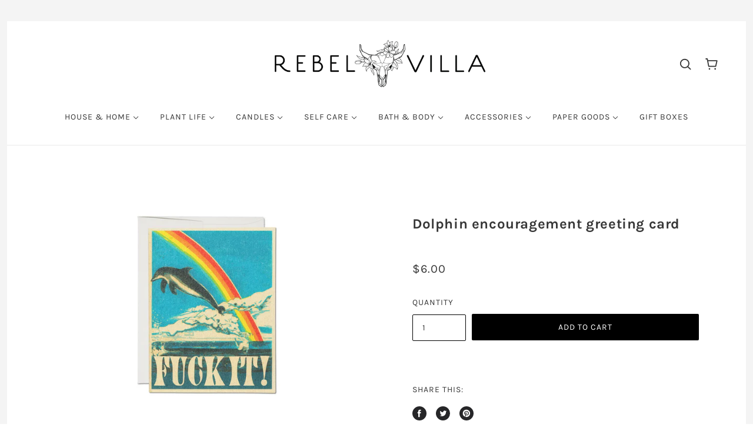

--- FILE ---
content_type: text/css
request_url: https://www.rebelvilla.com/cdn/shop/t/11/assets/theme--customizations.scss.css?v=108267040838262958881716651394
body_size: -237
content:
.header--account{display:none!important}@media only screen and (max-width: 767px){.collection--product{width:50%!important;padding-bottom:10px!important}.jdgm-prev-badge__stars{font-size:10px}.jdgm-widget.jdgm-widget .jdgm-prev-badge__text{display:none}.jdgm-prev-badge{text-align:center;margin-bottom:5px}[data-product--view=list] .product--image{margin-bottom:5px}[data-product--view=list] .product--title{padding-bottom:8px;padding-top:10px;line-height:1.2em;font-weight:700;font-size:15px}}@media only screen and (max-width: 1100px){.header--main-menu-centered{display:none!important}}@media only screen and (min-width: 1101px){.header{padding:32px 48px 20px}.header--main-menu.header--main-menu-mobile-only,.header--main-menu-centered .x-menu--overlap-icon{display:none!important}.header--main-menu-centered .x-menu--level-1--container{display:block!important}.x-menu li{text-align:left}.x-menu--level-1--link>a{padding:20px 16px}}.header--main-menu-centered{text-align:center;padding-top:24px}@media only screen and (max-width: 480px){#shopify-section-collection>.collection{padding:32px 10px}.collection--column-wrapper{padding-left:0;padding-right:0}.product--root{padding:0 10px}}@media only screen and (min-width: 768px){.jdgm-prev-badge__stars{font-size:12px}.jdgm-widget.jdgm-widget .jdgm-prev-badge__text{display:none}.jdgm-prev-badge{text-align:center;margin-bottom:5px}[data-product--view=list] .product--image{margin-bottom:10px}[data-product--view=list] .product--title{padding-bottom:8px;padding-top:10px;line-height:1.2em;font-weight:700}}.footer--right-column .font--small{letter-spacing:.1em;line-height:1.5em}
/*# sourceMappingURL=/cdn/shop/t/11/assets/theme--customizations.scss.css.map?v=108267040838262958881716651394 */


--- FILE ---
content_type: text/javascript
request_url: https://www.rebelvilla.com/cdn/shop/t/11/assets/theme.js?v=80192254851355121191716651377
body_size: 97518
content:
/*! jQuery v3.4.1 | (c) JS Foundation and other contributors | jquery.org/license *//*!
 * @preserve FastClick: polyfill to remove click delays on browsers with touch UIs.
 *
 * @version 1.0.3
 * @codingstandard ftlabs-jsv2
 * @copyright The Financial Times Limited [All Rights Reserved]
 * @license MIT License (see LICENSE.txt)
 */function FastClick(e,t){"use strict";var n;if(t=t||{},this.trackingClick=!1,this.trackingClickStart=0,this.targetElement=null,this.touchStartX=0,this.touchStartY=0,this.lastTouchIdentifier=0,this.touchBoundary=t.touchBoundary||10,this.layer=e,this.tapDelay=t.tapDelay||200,!FastClick.notNeeded(e)){for(var o=["onMouse","onClick","onTouchStart","onTouchMove","onTouchEnd","onTouchCancel"],r=this,i=0,a=o.length;i<a;i++)r[o[i]]=function(e2,t2){return function(){return e2.apply(t2,arguments)}}(r[o[i]],r);deviceIsAndroid&&(e.addEventListener("mouseover",this.onMouse,!0),e.addEventListener("mousedown",this.onMouse,!0),e.addEventListener("mouseup",this.onMouse,!0)),e.addEventListener("click",this.onClick,!0),e.addEventListener("touchstart",this.onTouchStart,!1),e.addEventListener("touchmove",this.onTouchMove,!1),e.addEventListener("touchend",this.onTouchEnd,!1),e.addEventListener("touchcancel",this.onTouchCancel,!1),Event.prototype.stopImmediatePropagation||(e.removeEventListener=function(t2,n2,o2){var r2=Node.prototype.removeEventListener;t2==="click"?r2.call(e,t2,n2.hijacked||n2,o2):r2.call(e,t2,n2,o2)},e.addEventListener=function(t2,n2,o2){var r2=Node.prototype.addEventListener;t2==="click"?r2.call(e,t2,n2.hijacked||(n2.hijacked=function(e2){e2.propagationStopped||n2(e2)}),o2):r2.call(e,t2,n2,o2)}),typeof e.onclick=="function"&&(n=e.onclick,e.addEventListener("click",function(e2){n(e2)},!1),e.onclick=null)}}function floatToString(e,t){var n=e.toFixed(t).toString();return n.match(/^\.\d+/)?"0"+n:n}(function(e,t){"use strict";typeof module=="object"&&typeof module.exports=="object"?module.exports=e.document?t(e,!0):function(e2){if(!e2.document)throw new Error("jQuery requires a window with a document");return t(e2)}:t(e)})(typeof window!="undefined"?window:this,function(e,t){"use strict";function n(e2,t2,n2){var o2,r2,i2=(n2=n2||Z).createElement("script");if(i2.text=e2,t2)for(o2 in pe)(r2=t2[o2]||t2.getAttribute&&t2.getAttribute(o2))&&i2.setAttribute(o2,r2);n2.head.appendChild(i2).parentNode.removeChild(i2)}function o(e2){return e2==null?e2+"":typeof e2=="object"||typeof e2=="function"?re[ie.call(e2)]||"object":typeof e2}function r(e2){var t2=!!e2&&"length"in e2&&e2.length,n2=o(e2);return!ce(e2)&&!fe(e2)&&(n2==="array"||t2===0||typeof t2=="number"&&0<t2&&t2-1 in e2)}function i(e2,t2){return e2.nodeName&&e2.nodeName.toLowerCase()===t2.toLowerCase()}function a(e2,t2,n2){return ce(t2)?me.grep(e2,function(e3,o2){return!!t2.call(e3,o2,e3)!==n2}):t2.nodeType?me.grep(e2,function(e3){return e3===t2!==n2}):typeof t2!="string"?me.grep(e2,function(e3){return-1<oe.call(t2,e3)!==n2}):me.filter(t2,e2,n2)}function s(e2,t2){for(;(e2=e2[t2])&&e2.nodeType!==1;);return e2}function u(e2){return e2}function l(e2){throw e2}function c(e2,t2,n2,o2){var r2;try{e2&&ce(r2=e2.promise)?r2.call(e2).done(t2).fail(n2):e2&&ce(r2=e2.then)?r2.call(e2,t2,n2):t2.apply(void 0,[e2].slice(o2))}catch(e3){n2.apply(void 0,[e3])}}function f(){Z.removeEventListener("DOMContentLoaded",f),e.removeEventListener("load",f),me.ready()}function p(e2,t2){return t2.toUpperCase()}function d(e2){return e2.replace(Ie,"ms-").replace(Ae,p)}function m(){this.expando=me.expando+m.uid++}function h(e2,t2,n2){var o2,r2;if(n2===void 0&&e2.nodeType===1)if(o2="data-"+t2.replace(je,"-$&").toLowerCase(),typeof(n2=e2.getAttribute(o2))=="string"){try{n2=(r2=n2)==="true"||r2!=="false"&&(r2==="null"?null:r2===+r2+""?+r2:Le.test(r2)?JSON.parse(r2):r2)}catch(e3){}Oe.set(e2,t2,n2)}else n2=void 0;return n2}function y(e2,t2,n2,o2){var r2,i2,a2=20,s2=o2?function(){return o2.cur()}:function(){return me.css(e2,t2,"")},u2=s2(),l2=n2&&n2[3]||(me.cssNumber[t2]?"":"px"),c2=e2.nodeType&&(me.cssNumber[t2]||l2!=="px"&&+u2)&&Fe.exec(me.css(e2,t2));if(c2&&c2[3]!==l2){for(u2/=2,l2=l2||c2[3],c2=+u2||1;a2--;)me.style(e2,t2,c2+l2),(1-i2)*(1-(i2=s2()/u2||.5))<=0&&(a2=0),c2/=i2;c2*=2,me.style(e2,t2,c2+l2),n2=n2||[]}return n2&&(c2=+c2||+u2||0,r2=n2[1]?c2+(n2[1]+1)*n2[2]:+n2[2],o2&&(o2.unit=l2,o2.start=c2,o2.end=r2)),r2}function g(e2,t2){for(var n2,o2,r2,i2,a2,s2,u2,l2=[],c2=0,f2=e2.length;c2<f2;c2++)(o2=e2[c2]).style&&(n2=o2.style.display,t2?(n2==="none"&&(l2[c2]=De.get(o2,"display")||null,l2[c2]||(o2.style.display="")),o2.style.display===""&&He(o2)&&(l2[c2]=(u2=a2=i2=void 0,a2=(r2=o2).ownerDocument,s2=r2.nodeName,(u2=Be[s2])||(i2=a2.body.appendChild(a2.createElement(s2)),u2=me.css(i2,"display"),i2.parentNode.removeChild(i2),u2==="none"&&(u2="block"),Be[s2]=u2)))):n2!=="none"&&(l2[c2]="none",De.set(o2,"display",n2)));for(c2=0;c2<f2;c2++)l2[c2]!=null&&(e2[c2].style.display=l2[c2]);return e2}function v(e2,t2){var n2;return n2=e2.getElementsByTagName!==void 0?e2.getElementsByTagName(t2||"*"):e2.querySelectorAll!==void 0?e2.querySelectorAll(t2||"*"):[],t2===void 0||t2&&i(e2,t2)?me.merge([e2],n2):n2}function w(e2,t2){for(var n2=0,o2=e2.length;n2<o2;n2++)De.set(e2[n2],"globalEval",!t2||De.get(t2[n2],"globalEval"))}function b(e2,t2,n2,r2,i2){for(var a2,s2,u2,l2,c2,f2,p2=t2.createDocumentFragment(),d2=[],m2=0,h2=e2.length;m2<h2;m2++)if((a2=e2[m2])||a2===0)if(o(a2)==="object")me.merge(d2,a2.nodeType?[a2]:a2);else if(Ke.test(a2)){for(s2=s2||p2.appendChild(t2.createElement("div")),u2=(Xe.exec(a2)||["",""])[1].toLowerCase(),l2=Ye[u2]||Ye._default,s2.innerHTML=l2[1]+me.htmlPrefilter(a2)+l2[2],f2=l2[0];f2--;)s2=s2.lastChild;me.merge(d2,s2.childNodes),(s2=p2.firstChild).textContent=""}else d2.push(t2.createTextNode(a2));for(p2.textContent="",m2=0;a2=d2[m2++];)if(r2&&-1<me.inArray(a2,r2))i2&&i2.push(a2);else if(c2=ze(a2),s2=v(p2.appendChild(a2),"script"),c2&&w(s2),n2)for(f2=0;a2=s2[f2++];)Ue.test(a2.type||"")&&n2.push(a2);return p2}function x(){return!0}function _(){return!1}function S(e2,t2){return e2===function(){try{return Z.activeElement}catch(e3){}}()==(t2==="focus")}function C(e2,t2,n2,o2,r2,i2){var a2,s2;if(typeof t2=="object"){for(s2 in typeof n2!="string"&&(o2=o2||n2,n2=void 0),t2)C(e2,s2,n2,o2,t2[s2],i2);return e2}if(o2==null&&r2==null?(r2=n2,o2=n2=void 0):r2==null&&(typeof n2=="string"?(r2=o2,o2=void 0):(r2=o2,o2=n2,n2=void 0)),r2===!1)r2=_;else if(!r2)return e2;return i2===1&&(a2=r2,(r2=function(e3){return me().off(e3),a2.apply(this,arguments)}).guid=a2.guid||(a2.guid=me.guid++)),e2.each(function(){me.event.add(this,t2,r2,o2,n2)})}function T(e2,t2,n2){n2?(De.set(e2,t2,!1),me.event.add(e2,t2,{namespace:!1,handler:function(e3){var o2,r2,i2=De.get(this,t2);if(1&e3.isTrigger&&this[t2]){if(i2.length)(me.event.special[t2]||{}).delegateType&&e3.stopPropagation();else if(i2=ee.call(arguments),De.set(this,t2,i2),o2=n2(this,t2),this[t2](),i2!==(r2=De.get(this,t2))||o2?De.set(this,t2,!1):r2={},i2!==r2)return e3.stopImmediatePropagation(),e3.preventDefault(),r2.value}else i2.length&&(De.set(this,t2,{value:me.event.trigger(me.extend(i2[0],me.Event.prototype),i2.slice(1),this)}),e3.stopImmediatePropagation())}})):De.get(e2,t2)===void 0&&me.event.add(e2,t2,x)}function E(e2,t2){return i(e2,"table")&&i(t2.nodeType!==11?t2:t2.firstChild,"tr")&&me(e2).children("tbody")[0]||e2}function k(e2){return e2.type=(e2.getAttribute("type")!==null)+"/"+e2.type,e2}function P(e2){return(e2.type||"").slice(0,5)==="true/"?e2.type=e2.type.slice(5):e2.removeAttribute("type"),e2}function I(e2,t2){var n2,o2,r2,i2,a2,s2,u2,l2;if(t2.nodeType===1){if(De.hasData(e2)&&(i2=De.access(e2),a2=De.set(t2,i2),l2=i2.events))for(r2 in delete a2.handle,a2.events={},l2)for(n2=0,o2=l2[r2].length;n2<o2;n2++)me.event.add(t2,r2,l2[r2][n2]);Oe.hasData(e2)&&(s2=Oe.access(e2),u2=me.extend({},s2),Oe.set(t2,u2))}}function A(e2,t2,o2,r2){t2=te.apply([],t2);var i2,a2,s2,u2,l2,c2,f2=0,p2=e2.length,d2=p2-1,m2=t2[0],h2=ce(m2);if(h2||1<p2&&typeof m2=="string"&&!le.checkClone&&ot.test(m2))return e2.each(function(n2){var i3=e2.eq(n2);h2&&(t2[0]=m2.call(this,n2,i3.html())),A(i3,t2,o2,r2)});if(p2&&(a2=(i2=b(t2,e2[0].ownerDocument,!1,e2,r2)).firstChild,i2.childNodes.length===1&&(i2=a2),a2||r2)){for(u2=(s2=me.map(v(i2,"script"),k)).length;f2<p2;f2++)l2=i2,f2!==d2&&(l2=me.clone(l2,!0,!0),u2&&me.merge(s2,v(l2,"script"))),o2.call(e2[f2],l2,f2);if(u2)for(c2=s2[s2.length-1].ownerDocument,me.map(s2,P),f2=0;f2<u2;f2++)l2=s2[f2],Ue.test(l2.type||"")&&!De.access(l2,"globalEval")&&me.contains(c2,l2)&&(l2.src&&(l2.type||"").toLowerCase()!=="module"?me._evalUrl&&!l2.noModule&&me._evalUrl(l2.src,{nonce:l2.nonce||l2.getAttribute("nonce")}):n(l2.textContent.replace(rt,""),l2,c2))}return e2}function N(e2,t2,n2){for(var o2,r2=t2?me.filter(t2,e2):e2,i2=0;(o2=r2[i2])!=null;i2++)n2||o2.nodeType!==1||me.cleanData(v(o2)),o2.parentNode&&(n2&&ze(o2)&&w(v(o2,"script")),o2.parentNode.removeChild(o2));return e2}function D(e2,t2,n2){var o2,r2,i2,a2,s2=e2.style;return(n2=n2||at(e2))&&((a2=n2.getPropertyValue(t2)||n2[t2])!==""||ze(e2)||(a2=me.style(e2,t2)),!le.pixelBoxStyles()&&it.test(a2)&&st.test(t2)&&(o2=s2.width,r2=s2.minWidth,i2=s2.maxWidth,s2.minWidth=s2.maxWidth=s2.width=a2,a2=n2.width,s2.width=o2,s2.minWidth=r2,s2.maxWidth=i2)),a2!==void 0?a2+"":a2}function O(e2,t2){return{get:function(){if(!e2())return(this.get=t2).apply(this,arguments);delete this.get}}}function L(e2){return me.cssProps[e2]||ct[e2]||(e2 in lt?e2:ct[e2]=function(e3){for(var t2=e3[0].toUpperCase()+e3.slice(1),n2=ut.length;n2--;)if((e3=ut[n2]+t2)in lt)return e3}(e2)||e2)}function j(e2,t2,n2){var o2=Fe.exec(t2);return o2?Math.max(0,o2[2]-(n2||0))+(o2[3]||"px"):t2}function R(e2,t2,n2,o2,r2,i2){var a2=t2==="width"?1:0,s2=0,u2=0;if(n2===(o2?"border":"content"))return 0;for(;a2<4;a2+=2)n2==="margin"&&(u2+=me.css(e2,n2+Me[a2],!0,r2)),o2?(n2==="content"&&(u2-=me.css(e2,"padding"+Me[a2],!0,r2)),n2!=="margin"&&(u2-=me.css(e2,"border"+Me[a2]+"Width",!0,r2))):(u2+=me.css(e2,"padding"+Me[a2],!0,r2),n2!=="padding"?u2+=me.css(e2,"border"+Me[a2]+"Width",!0,r2):s2+=me.css(e2,"border"+Me[a2]+"Width",!0,r2));return!o2&&0<=i2&&(u2+=Math.max(0,Math.ceil(e2["offset"+t2[0].toUpperCase()+t2.slice(1)]-i2-u2-s2-.5))||0),u2}function F(e2,t2,n2){var o2=at(e2),r2=(!le.boxSizingReliable()||n2)&&me.css(e2,"boxSizing",!1,o2)==="border-box",i2=r2,a2=D(e2,t2,o2),s2="offset"+t2[0].toUpperCase()+t2.slice(1);if(it.test(a2)){if(!n2)return a2;a2="auto"}return(!le.boxSizingReliable()&&r2||a2==="auto"||!parseFloat(a2)&&me.css(e2,"display",!1,o2)==="inline")&&e2.getClientRects().length&&(r2=me.css(e2,"boxSizing",!1,o2)==="border-box",(i2=s2 in e2)&&(a2=e2[s2])),(a2=parseFloat(a2)||0)+R(e2,t2,n2||(r2?"border":"content"),i2,o2,a2)+"px"}function M(e2,t2,n2,o2,r2){return new M.prototype.init(e2,t2,n2,o2,r2)}function $2(){yt&&(Z.hidden===!1&&e.requestAnimationFrame?e.requestAnimationFrame($2):e.setTimeout($2,me.fx.interval),me.fx.tick())}function z(){return e.setTimeout(function(){ht=void 0}),ht=Date.now()}function V(e2,t2){var n2,o2=0,r2={height:e2};for(t2=t2?1:0;o2<4;o2+=2-t2)r2["margin"+(n2=Me[o2])]=r2["padding"+n2]=e2;return t2&&(r2.opacity=r2.width=e2),r2}function H(e2,t2,n2){for(var o2,r2=(W.tweeners[t2]||[]).concat(W.tweeners["*"]),i2=0,a2=r2.length;i2<a2;i2++)if(o2=r2[i2].call(n2,t2,e2))return o2}function W(e2,t2,n2){var o2,r2,i2=0,a2=W.prefilters.length,s2=me.Deferred().always(function(){delete u2.elem}),u2=function(){if(r2)return!1;for(var t3=ht||z(),n3=Math.max(0,l2.startTime+l2.duration-t3),o3=1-(n3/l2.duration||0),i3=0,a3=l2.tweens.length;i3<a3;i3++)l2.tweens[i3].run(o3);return s2.notifyWith(e2,[l2,o3,n3]),o3<1&&a3?n3:(a3||s2.notifyWith(e2,[l2,1,0]),s2.resolveWith(e2,[l2]),!1)},l2=s2.promise({elem:e2,props:me.extend({},t2),opts:me.extend(!0,{specialEasing:{},easing:me.easing._default},n2),originalProperties:t2,originalOptions:n2,startTime:ht||z(),duration:n2.duration,tweens:[],createTween:function(t3,n3){var o3=me.Tween(e2,l2.opts,t3,n3,l2.opts.specialEasing[t3]||l2.opts.easing);return l2.tweens.push(o3),o3},stop:function(t3){var n3=0,o3=t3?l2.tweens.length:0;if(r2)return this;for(r2=!0;n3<o3;n3++)l2.tweens[n3].run(1);return t3?(s2.notifyWith(e2,[l2,1,0]),s2.resolveWith(e2,[l2,t3])):s2.rejectWith(e2,[l2,t3]),this}}),c2=l2.props;for(!function(e3,t3){var n3,o3,r3,i3,a3;for(n3 in e3)if(r3=t3[o3=d(n3)],i3=e3[n3],Array.isArray(i3)&&(r3=i3[1],i3=e3[n3]=i3[0]),n3!==o3&&(e3[o3]=i3,delete e3[n3]),(a3=me.cssHooks[o3])&&"expand"in a3)for(n3 in i3=a3.expand(i3),delete e3[o3],i3)n3 in e3||(e3[n3]=i3[n3],t3[n3]=r3);else t3[o3]=r3}(c2,l2.opts.specialEasing);i2<a2;i2++)if(o2=W.prefilters[i2].call(l2,e2,c2,l2.opts))return ce(o2.stop)&&(me._queueHooks(l2.elem,l2.opts.queue).stop=o2.stop.bind(o2)),o2;return me.map(c2,H,l2),ce(l2.opts.start)&&l2.opts.start.call(e2,l2),l2.progress(l2.opts.progress).done(l2.opts.done,l2.opts.complete).fail(l2.opts.fail).always(l2.opts.always),me.fx.timer(me.extend(u2,{elem:e2,anim:l2,queue:l2.opts.queue})),l2}function B(e2){return(e2.match(Te)||[]).join(" ")}function q(e2){return e2.getAttribute&&e2.getAttribute("class")||""}function X(e2){return Array.isArray(e2)?e2:typeof e2=="string"&&e2.match(Te)||[]}function U(e2,t2,n2,r2){var i2;if(Array.isArray(t2))me.each(t2,function(t3,o2){n2||Nt.test(e2)?r2(e2,o2):U(e2+"["+(typeof o2=="object"&&o2!=null?t3:"")+"]",o2,n2,r2)});else if(n2||o(t2)!=="object")r2(e2,t2);else for(i2 in t2)U(e2+"["+i2+"]",t2[i2],n2,r2)}function Y(e2){return function(t2,n2){typeof t2!="string"&&(n2=t2,t2="*");var o2,r2=0,i2=t2.toLowerCase().match(Te)||[];if(ce(n2))for(;o2=i2[r2++];)o2[0]==="+"?(o2=o2.slice(1)||"*",(e2[o2]=e2[o2]||[]).unshift(n2)):(e2[o2]=e2[o2]||[]).push(n2)}}function G(e2,t2,n2,o2){function r2(s2){var u2;return i2[s2]=!0,me.each(e2[s2]||[],function(e3,s3){var l2=s3(t2,n2,o2);return typeof l2!="string"||a2||i2[l2]?a2?!(u2=l2):void 0:(t2.dataTypes.unshift(l2),r2(l2),!1)}),u2}var i2={},a2=e2===Ht;return r2(t2.dataTypes[0])||!i2["*"]&&r2("*")}function Q(e2,t2){var n2,o2,r2=me.ajaxSettings.flatOptions||{};for(n2 in t2)t2[n2]!==void 0&&((r2[n2]?e2:o2||(o2={}))[n2]=t2[n2]);return o2&&me.extend(!0,e2,o2),e2}var K=[],Z=e.document,J=Object.getPrototypeOf,ee=K.slice,te=K.concat,ne=K.push,oe=K.indexOf,re={},ie=re.toString,ae=re.hasOwnProperty,se=ae.toString,ue=se.call(Object),le={},ce=function(e2){return typeof e2=="function"&&typeof e2.nodeType!="number"},fe=function(e2){return e2!=null&&e2===e2.window},pe={type:!0,src:!0,nonce:!0,noModule:!0},de="3.4.1",me=function(e2,t2){return new me.fn.init(e2,t2)},he=/^[\s\uFEFF\xA0]+|[\s\uFEFF\xA0]+$/g;me.fn=me.prototype={jquery:de,constructor:me,length:0,toArray:function(){return ee.call(this)},get:function(e2){return e2==null?ee.call(this):e2<0?this[e2+this.length]:this[e2]},pushStack:function(e2){var t2=me.merge(this.constructor(),e2);return t2.prevObject=this,t2},each:function(e2){return me.each(this,e2)},map:function(e2){return this.pushStack(me.map(this,function(t2,n2){return e2.call(t2,n2,t2)}))},slice:function(){return this.pushStack(ee.apply(this,arguments))},first:function(){return this.eq(0)},last:function(){return this.eq(-1)},eq:function(e2){var t2=this.length,n2=+e2+(e2<0?t2:0);return this.pushStack(0<=n2&&n2<t2?[this[n2]]:[])},end:function(){return this.prevObject||this.constructor()},push:ne,sort:K.sort,splice:K.splice},me.extend=me.fn.extend=function(){var e2,t2,n2,o2,r2,i2,a2=arguments[0]||{},s2=1,u2=arguments.length,l2=!1;for(typeof a2=="boolean"&&(l2=a2,a2=arguments[s2]||{},s2++),typeof a2=="object"||ce(a2)||(a2={}),s2===u2&&(a2=this,s2--);s2<u2;s2++)if((e2=arguments[s2])!=null)for(t2 in e2)o2=e2[t2],t2!=="__proto__"&&a2!==o2&&(l2&&o2&&(me.isPlainObject(o2)||(r2=Array.isArray(o2)))?(n2=a2[t2],i2=r2&&!Array.isArray(n2)?[]:r2||me.isPlainObject(n2)?n2:{},r2=!1,a2[t2]=me.extend(l2,i2,o2)):o2!==void 0&&(a2[t2]=o2));return a2},me.extend({expando:"jQuery"+(de+Math.random()).replace(/\D/g,""),isReady:!0,error:function(e2){throw new Error(e2)},noop:function(){},isPlainObject:function(e2){var t2,n2;return!(!e2||ie.call(e2)!=="[object Object]"||(t2=J(e2))&&(typeof(n2=ae.call(t2,"constructor")&&t2.constructor)!="function"||se.call(n2)!==ue))},isEmptyObject:function(e2){var t2;for(t2 in e2)return!1;return!0},globalEval:function(e2,t2){n(e2,{nonce:t2&&t2.nonce})},each:function(e2,t2){var n2,o2=0;if(r(e2))for(n2=e2.length;o2<n2&&t2.call(e2[o2],o2,e2[o2])!==!1;o2++);else for(o2 in e2)if(t2.call(e2[o2],o2,e2[o2])===!1)break;return e2},trim:function(e2){return e2==null?"":(e2+"").replace(he,"")},makeArray:function(e2,t2){var n2=t2||[];return e2!=null&&(r(Object(e2))?me.merge(n2,typeof e2=="string"?[e2]:e2):ne.call(n2,e2)),n2},inArray:function(e2,t2,n2){return t2==null?-1:oe.call(t2,e2,n2)},merge:function(e2,t2){for(var n2=+t2.length,o2=0,r2=e2.length;o2<n2;o2++)e2[r2++]=t2[o2];return e2.length=r2,e2},grep:function(e2,t2,n2){for(var o2=[],r2=0,i2=e2.length,a2=!n2;r2<i2;r2++)!t2(e2[r2],r2)!==a2&&o2.push(e2[r2]);return o2},map:function(e2,t2,n2){var o2,i2,a2=0,s2=[];if(r(e2))for(o2=e2.length;a2<o2;a2++)(i2=t2(e2[a2],a2,n2))!=null&&s2.push(i2);else for(a2 in e2)(i2=t2(e2[a2],a2,n2))!=null&&s2.push(i2);return te.apply([],s2)},guid:1,support:le}),typeof Symbol=="function"&&(me.fn[Symbol.iterator]=K[Symbol.iterator]),me.each("Boolean Number String Function Array Date RegExp Object Error Symbol".split(" "),function(e2,t2){re["[object "+t2+"]"]=t2.toLowerCase()});var ye=function(e2){function t2(e3,t3,n3,o3){var r3,i3,a3,s3,u3,c3,p3,d3=t3&&t3.ownerDocument,m3=t3?t3.nodeType:9;if(n3=n3||[],typeof e3!="string"||!e3||m3!==1&&m3!==9&&m3!==11)return n3;if(!o3&&((t3?t3.ownerDocument||t3:F2)!==I2&&P2(t3),t3=t3||I2,N2)){if(m3!==11&&(u3=he2.exec(e3)))if(r3=u3[1]){if(m3===9){if(!(a3=t3.getElementById(r3)))return n3;if(a3.id===r3)return n3.push(a3),n3}else if(d3&&(a3=d3.getElementById(r3))&&j2(t3,a3)&&a3.id===r3)return n3.push(a3),n3}else{if(u3[2])return G2.apply(n3,t3.getElementsByTagName(e3)),n3;if((r3=u3[3])&&v2.getElementsByClassName&&t3.getElementsByClassName)return G2.apply(n3,t3.getElementsByClassName(r3)),n3}if(v2.qsa&&!W2[e3+" "]&&(!D2||!D2.test(e3))&&(m3!==1||t3.nodeName.toLowerCase()!=="object")){if(p3=e3,d3=t3,m3===1&&se2.test(e3)){for((s3=t3.getAttribute("id"))?s3=s3.replace(we2,be2):t3.setAttribute("id",s3=R2),i3=(c3=_2(e3)).length;i3--;)c3[i3]="#"+s3+" "+f2(c3[i3]);p3=c3.join(","),d3=ye2.test(e3)&&l2(t3.parentNode)||t3}try{return G2.apply(n3,d3.querySelectorAll(p3)),n3}catch(t4){W2(e3,!0)}finally{s3===R2&&t3.removeAttribute("id")}}}return C2(e3.replace(re2,"$1"),t3,n3,o3)}function n2(){var e3=[];return function t3(n3,o3){return e3.push(n3+" ")>w2.cacheLength&&delete t3[e3.shift()],t3[n3+" "]=o3}}function o2(e3){return e3[R2]=!0,e3}function r2(e3){var t3=I2.createElement("fieldset");try{return!!e3(t3)}catch(e4){return!1}finally{t3.parentNode&&t3.parentNode.removeChild(t3),t3=null}}function i2(e3,t3){for(var n3=e3.split("|"),o3=n3.length;o3--;)w2.attrHandle[n3[o3]]=t3}function a2(e3,t3){var n3=t3&&e3,o3=n3&&e3.nodeType===1&&t3.nodeType===1&&e3.sourceIndex-t3.sourceIndex;if(o3)return o3;if(n3){for(;n3=n3.nextSibling;)if(n3===t3)return-1}return e3?1:-1}function s2(e3){return function(t3){return"form"in t3?t3.parentNode&&t3.disabled===!1?"label"in t3?"label"in t3.parentNode?t3.parentNode.disabled===e3:t3.disabled===e3:t3.isDisabled===e3||t3.isDisabled!==!e3&&_e2(t3)===e3:t3.disabled===e3:"label"in t3&&t3.disabled===e3}}function u2(e3){return o2(function(t3){return t3=+t3,o2(function(n3,o3){for(var r3,i3=e3([],n3.length,t3),a3=i3.length;a3--;)n3[r3=i3[a3]]&&(n3[r3]=!(o3[r3]=n3[r3]))})})}function l2(e3){return e3&&e3.getElementsByTagName!==void 0&&e3}function c2(){}function f2(e3){for(var t3=0,n3=e3.length,o3="";t3<n3;t3++)o3+=e3[t3].value;return o3}function p2(e3,t3,n3){var o3=t3.dir,r3=t3.next,i3=r3||o3,a3=n3&&i3==="parentNode",s3=$3++;return t3.first?function(t4,n4,r4){for(;t4=t4[o3];)if(t4.nodeType===1||a3)return e3(t4,n4,r4);return!1}:function(t4,n4,u3){var l3,c3,f3,p3=[M2,s3];if(u3){for(;t4=t4[o3];)if((t4.nodeType===1||a3)&&e3(t4,n4,u3))return!0}else for(;t4=t4[o3];)if(t4.nodeType===1||a3)if(c3=(f3=t4[R2]||(t4[R2]={}))[t4.uniqueID]||(f3[t4.uniqueID]={}),r3&&r3===t4.nodeName.toLowerCase())t4=t4[o3]||t4;else{if((l3=c3[i3])&&l3[0]===M2&&l3[1]===s3)return p3[2]=l3[2];if((c3[i3]=p3)[2]=e3(t4,n4,u3))return!0}return!1}}function d2(e3){return 1<e3.length?function(t3,n3,o3){for(var r3=e3.length;r3--;)if(!e3[r3](t3,n3,o3))return!1;return!0}:e3[0]}function m2(e3,t3,n3,o3,r3){for(var i3,a3=[],s3=0,u3=e3.length,l3=t3!=null;s3<u3;s3++)(i3=e3[s3])&&(n3&&!n3(i3,o3,r3)||(a3.push(i3),l3&&t3.push(s3)));return a3}function h2(e3,n3,r3,i3,a3,s3){return i3&&!i3[R2]&&(i3=h2(i3)),a3&&!a3[R2]&&(a3=h2(a3,s3)),o2(function(o3,s4,u3,l3){var c3,f3,p3,d3=[],h3=[],y3=s4.length,g3=o3||function(e4,n4,o4){for(var r4=0,i4=n4.length;r4<i4;r4++)t2(e4,n4[r4],o4);return o4}(n3||"*",u3.nodeType?[u3]:u3,[]),v3=!e3||!o3&&n3?g3:m2(g3,d3,e3,u3,l3),w3=r3?a3||(o3?e3:y3||i3)?[]:s4:v3;if(r3&&r3(v3,w3,u3,l3),i3)for(c3=m2(w3,h3),i3(c3,[],u3,l3),f3=c3.length;f3--;)(p3=c3[f3])&&(w3[h3[f3]]=!(v3[h3[f3]]=p3));if(o3){if(a3||e3){if(a3){for(c3=[],f3=w3.length;f3--;)(p3=w3[f3])&&c3.push(v3[f3]=p3);a3(null,w3=[],c3,l3)}for(f3=w3.length;f3--;)(p3=w3[f3])&&-1<(c3=a3?K2(o3,p3):d3[f3])&&(o3[c3]=!(s4[c3]=p3))}}else w3=m2(w3===s4?w3.splice(y3,w3.length):w3),a3?a3(null,s4,w3,l3):G2.apply(s4,w3)})}function y2(e3){for(var t3,n3,o3,r3=e3.length,i3=w2.relative[e3[0].type],a3=i3||w2.relative[" "],s3=i3?1:0,u3=p2(function(e4){return e4===t3},a3,!0),l3=p2(function(e4){return-1<K2(t3,e4)},a3,!0),c3=[function(e4,n4,o4){var r4=!i3&&(o4||n4!==T2)||((t3=n4).nodeType?u3(e4,n4,o4):l3(e4,n4,o4));return t3=null,r4}];s3<r3;s3++)if(n3=w2.relative[e3[s3].type])c3=[p2(d2(c3),n3)];else{if((n3=w2.filter[e3[s3].type].apply(null,e3[s3].matches))[R2]){for(o3=++s3;o3<r3&&!w2.relative[e3[o3].type];o3++);return h2(1<s3&&d2(c3),1<s3&&f2(e3.slice(0,s3-1).concat({value:e3[s3-2].type===" "?"*":""})).replace(re2,"$1"),n3,s3<o3&&y2(e3.slice(s3,o3)),o3<r3&&y2(e3=e3.slice(o3)),o3<r3&&f2(e3))}c3.push(n3)}return d2(c3)}var g2,v2,w2,b2,x2,_2,S2,C2,T2,E2,k2,P2,I2,A2,N2,D2,O2,L2,j2,R2="sizzle"+1*new Date,F2=e2.document,M2=0,$3=0,z2=n2(),V2=n2(),H2=n2(),W2=n2(),B2=function(e3,t3){return e3===t3&&(k2=!0),0},q2={}.hasOwnProperty,X2=[],U2=X2.pop,Y2=X2.push,G2=X2.push,Q2=X2.slice,K2=function(e3,t3){for(var n3=0,o3=e3.length;n3<o3;n3++)if(e3[n3]===t3)return n3;return-1},Z2="checked|selected|async|autofocus|autoplay|controls|defer|disabled|hidden|ismap|loop|multiple|open|readonly|required|scoped",J2="[\\x20\\t\\r\\n\\f]",ee2="(?:\\\\.|[\\w-]|[^\0-\\xa0])+",te2="\\["+J2+"*("+ee2+")(?:"+J2+"*([*^$|!~]?=)"+J2+"*(?:'((?:\\\\.|[^\\\\'])*)'|\"((?:\\\\.|[^\\\\\"])*)\"|("+ee2+"))|)"+J2+"*\\]",ne2=":("+ee2+")(?:\\((('((?:\\\\.|[^\\\\'])*)'|\"((?:\\\\.|[^\\\\\"])*)\")|((?:\\\\.|[^\\\\()[\\]]|"+te2+")*)|.*)\\)|)",oe2=new RegExp(J2+"+","g"),re2=new RegExp("^"+J2+"+|((?:^|[^\\\\])(?:\\\\.)*)"+J2+"+$","g"),ie2=new RegExp("^"+J2+"*,"+J2+"*"),ae2=new RegExp("^"+J2+"*([>+~]|"+J2+")"+J2+"*"),se2=new RegExp(J2+"|>"),ue2=new RegExp(ne2),le2=new RegExp("^"+ee2+"$"),ce2={ID:new RegExp("^#("+ee2+")"),CLASS:new RegExp("^\\.("+ee2+")"),TAG:new RegExp("^("+ee2+"|[*])"),ATTR:new RegExp("^"+te2),PSEUDO:new RegExp("^"+ne2),CHILD:new RegExp("^:(only|first|last|nth|nth-last)-(child|of-type)(?:\\("+J2+"*(even|odd|(([+-]|)(\\d*)n|)"+J2+"*(?:([+-]|)"+J2+"*(\\d+)|))"+J2+"*\\)|)","i"),bool:new RegExp("^(?:"+Z2+")$","i"),needsContext:new RegExp("^"+J2+"*[>+~]|:(even|odd|eq|gt|lt|nth|first|last)(?:\\("+J2+"*((?:-\\d)?\\d*)"+J2+"*\\)|)(?=[^-]|$)","i")},fe2=/HTML$/i,pe2=/^(?:input|select|textarea|button)$/i,de2=/^h\d$/i,me2=/^[^{]+\{\s*\[native \w/,he2=/^(?:#([\w-]+)|(\w+)|\.([\w-]+))$/,ye2=/[+~]/,ge2=new RegExp("\\\\([\\da-f]{1,6}"+J2+"?|("+J2+")|.)","ig"),ve2=function(e3,t3,n3){var o3="0x"+t3-65536;return o3!=o3||n3?t3:o3<0?String.fromCharCode(o3+65536):String.fromCharCode(o3>>10|55296,1023&o3|56320)},we2=/([\0-\x1f\x7f]|^-?\d)|^-$|[^\0-\x1f\x7f-\uFFFF\w-]/g,be2=function(e3,t3){return t3?e3==="\0"?"\uFFFD":e3.slice(0,-1)+"\\"+e3.charCodeAt(e3.length-1).toString(16)+" ":"\\"+e3},xe2=function(){P2()},_e2=p2(function(e3){return e3.disabled===!0&&e3.nodeName.toLowerCase()==="fieldset"},{dir:"parentNode",next:"legend"});try{G2.apply(X2=Q2.call(F2.childNodes),F2.childNodes),X2[F2.childNodes.length].nodeType}catch(g3){G2={apply:X2.length?function(e3,t3){Y2.apply(e3,Q2.call(t3))}:function(e3,t3){for(var n3=e3.length,o3=0;e3[n3++]=t3[o3++];);e3.length=n3-1}}}for(g2 in v2=t2.support={},x2=t2.isXML=function(e3){var t3=e3.namespaceURI,n3=(e3.ownerDocument||e3).documentElement;return!fe2.test(t3||n3&&n3.nodeName||"HTML")},P2=t2.setDocument=function(e3){var t3,n3,o3=e3?e3.ownerDocument||e3:F2;return o3!==I2&&o3.nodeType===9&&o3.documentElement&&(A2=(I2=o3).documentElement,N2=!x2(I2),F2!==I2&&(n3=I2.defaultView)&&n3.top!==n3&&(n3.addEventListener?n3.addEventListener("unload",xe2,!1):n3.attachEvent&&n3.attachEvent("onunload",xe2)),v2.attributes=r2(function(e4){return e4.className="i",!e4.getAttribute("className")}),v2.getElementsByTagName=r2(function(e4){return e4.appendChild(I2.createComment("")),!e4.getElementsByTagName("*").length}),v2.getElementsByClassName=me2.test(I2.getElementsByClassName),v2.getById=r2(function(e4){return A2.appendChild(e4).id=R2,!I2.getElementsByName||!I2.getElementsByName(R2).length}),v2.getById?(w2.filter.ID=function(e4){var t4=e4.replace(ge2,ve2);return function(e5){return e5.getAttribute("id")===t4}},w2.find.ID=function(e4,t4){if(t4.getElementById!==void 0&&N2){var n4=t4.getElementById(e4);return n4?[n4]:[]}}):(w2.filter.ID=function(e4){var t4=e4.replace(ge2,ve2);return function(e5){var n4=e5.getAttributeNode!==void 0&&e5.getAttributeNode("id");return n4&&n4.value===t4}},w2.find.ID=function(e4,t4){if(t4.getElementById!==void 0&&N2){var n4,o4,r3,i3=t4.getElementById(e4);if(i3){if((n4=i3.getAttributeNode("id"))&&n4.value===e4)return[i3];for(r3=t4.getElementsByName(e4),o4=0;i3=r3[o4++];)if((n4=i3.getAttributeNode("id"))&&n4.value===e4)return[i3]}return[]}}),w2.find.TAG=v2.getElementsByTagName?function(e4,t4){return t4.getElementsByTagName!==void 0?t4.getElementsByTagName(e4):v2.qsa?t4.querySelectorAll(e4):void 0}:function(e4,t4){var n4,o4=[],r3=0,i3=t4.getElementsByTagName(e4);if(e4==="*"){for(;n4=i3[r3++];)n4.nodeType===1&&o4.push(n4);return o4}return i3},w2.find.CLASS=v2.getElementsByClassName&&function(e4,t4){if(t4.getElementsByClassName!==void 0&&N2)return t4.getElementsByClassName(e4)},O2=[],D2=[],(v2.qsa=me2.test(I2.querySelectorAll))&&(r2(function(e4){A2.appendChild(e4).innerHTML="<a id='"+R2+"'></a><select id='"+R2+"-\r\\' msallowcapture=''><option selected=''></option></select>",e4.querySelectorAll("[msallowcapture^='']").length&&D2.push("[*^$]="+J2+"*(?:''|\"\")"),e4.querySelectorAll("[selected]").length||D2.push("\\["+J2+"*(?:value|"+Z2+")"),e4.querySelectorAll("[id~="+R2+"-]").length||D2.push("~="),e4.querySelectorAll(":checked").length||D2.push(":checked"),e4.querySelectorAll("a#"+R2+"+*").length||D2.push(".#.+[+~]")}),r2(function(e4){e4.innerHTML="<a href='' disabled='disabled'></a><select disabled='disabled'><option/></select>";var t4=I2.createElement("input");t4.setAttribute("type","hidden"),e4.appendChild(t4).setAttribute("name","D"),e4.querySelectorAll("[name=d]").length&&D2.push("name"+J2+"*[*^$|!~]?="),e4.querySelectorAll(":enabled").length!==2&&D2.push(":enabled",":disabled"),A2.appendChild(e4).disabled=!0,e4.querySelectorAll(":disabled").length!==2&&D2.push(":enabled",":disabled"),e4.querySelectorAll("*,:x"),D2.push(",.*:")})),(v2.matchesSelector=me2.test(L2=A2.matches||A2.webkitMatchesSelector||A2.mozMatchesSelector||A2.oMatchesSelector||A2.msMatchesSelector))&&r2(function(e4){v2.disconnectedMatch=L2.call(e4,"*"),L2.call(e4,"[s!='']:x"),O2.push("!=",ne2)}),D2=D2.length&&new RegExp(D2.join("|")),O2=O2.length&&new RegExp(O2.join("|")),t3=me2.test(A2.compareDocumentPosition),j2=t3||me2.test(A2.contains)?function(e4,t4){var n4=e4.nodeType===9?e4.documentElement:e4,o4=t4&&t4.parentNode;return e4===o4||!(!o4||o4.nodeType!==1||!(n4.contains?n4.contains(o4):e4.compareDocumentPosition&&16&e4.compareDocumentPosition(o4)))}:function(e4,t4){if(t4){for(;t4=t4.parentNode;)if(t4===e4)return!0}return!1},B2=t3?function(e4,t4){if(e4===t4)return k2=!0,0;var n4=!e4.compareDocumentPosition-!t4.compareDocumentPosition;return n4||(1&(n4=(e4.ownerDocument||e4)===(t4.ownerDocument||t4)?e4.compareDocumentPosition(t4):1)||!v2.sortDetached&&t4.compareDocumentPosition(e4)===n4?e4===I2||e4.ownerDocument===F2&&j2(F2,e4)?-1:t4===I2||t4.ownerDocument===F2&&j2(F2,t4)?1:E2?K2(E2,e4)-K2(E2,t4):0:4&n4?-1:1)}:function(e4,t4){if(e4===t4)return k2=!0,0;var n4,o4=0,r3=e4.parentNode,i3=t4.parentNode,s3=[e4],u3=[t4];if(!r3||!i3)return e4===I2?-1:t4===I2?1:r3?-1:i3?1:E2?K2(E2,e4)-K2(E2,t4):0;if(r3===i3)return a2(e4,t4);for(n4=e4;n4=n4.parentNode;)s3.unshift(n4);for(n4=t4;n4=n4.parentNode;)u3.unshift(n4);for(;s3[o4]===u3[o4];)o4++;return o4?a2(s3[o4],u3[o4]):s3[o4]===F2?-1:u3[o4]===F2?1:0}),I2},t2.matches=function(e3,n3){return t2(e3,null,null,n3)},t2.matchesSelector=function(e3,n3){if((e3.ownerDocument||e3)!==I2&&P2(e3),v2.matchesSelector&&N2&&!W2[n3+" "]&&(!O2||!O2.test(n3))&&(!D2||!D2.test(n3)))try{var o3=L2.call(e3,n3);if(o3||v2.disconnectedMatch||e3.document&&e3.document.nodeType!==11)return o3}catch(e4){W2(n3,!0)}return 0<t2(n3,I2,null,[e3]).length},t2.contains=function(e3,t3){return(e3.ownerDocument||e3)!==I2&&P2(e3),j2(e3,t3)},t2.attr=function(e3,t3){(e3.ownerDocument||e3)!==I2&&P2(e3);var n3=w2.attrHandle[t3.toLowerCase()],o3=n3&&q2.call(w2.attrHandle,t3.toLowerCase())?n3(e3,t3,!N2):void 0;return o3!==void 0?o3:v2.attributes||!N2?e3.getAttribute(t3):(o3=e3.getAttributeNode(t3))&&o3.specified?o3.value:null},t2.escape=function(e3){return(e3+"").replace(we2,be2)},t2.error=function(e3){throw new Error("Syntax error, unrecognized expression: "+e3)},t2.uniqueSort=function(e3){var t3,n3=[],o3=0,r3=0;if(k2=!v2.detectDuplicates,E2=!v2.sortStable&&e3.slice(0),e3.sort(B2),k2){for(;t3=e3[r3++];)t3===e3[r3]&&(o3=n3.push(r3));for(;o3--;)e3.splice(n3[o3],1)}return E2=null,e3},b2=t2.getText=function(e3){var t3,n3="",o3=0,r3=e3.nodeType;if(r3){if(r3===1||r3===9||r3===11){if(typeof e3.textContent=="string")return e3.textContent;for(e3=e3.firstChild;e3;e3=e3.nextSibling)n3+=b2(e3)}else if(r3===3||r3===4)return e3.nodeValue}else for(;t3=e3[o3++];)n3+=b2(t3);return n3},(w2=t2.selectors={cacheLength:50,createPseudo:o2,match:ce2,attrHandle:{},find:{},relative:{">":{dir:"parentNode",first:!0}," ":{dir:"parentNode"},"+":{dir:"previousSibling",first:!0},"~":{dir:"previousSibling"}},preFilter:{ATTR:function(e3){return e3[1]=e3[1].replace(ge2,ve2),e3[3]=(e3[3]||e3[4]||e3[5]||"").replace(ge2,ve2),e3[2]==="~="&&(e3[3]=" "+e3[3]+" "),e3.slice(0,4)},CHILD:function(e3){return e3[1]=e3[1].toLowerCase(),e3[1].slice(0,3)==="nth"?(e3[3]||t2.error(e3[0]),e3[4]=+(e3[4]?e3[5]+(e3[6]||1):2*(e3[3]==="even"||e3[3]==="odd")),e3[5]=+(e3[7]+e3[8]||e3[3]==="odd")):e3[3]&&t2.error(e3[0]),e3},PSEUDO:function(e3){var t3,n3=!e3[6]&&e3[2];return ce2.CHILD.test(e3[0])?null:(e3[3]?e3[2]=e3[4]||e3[5]||"":n3&&ue2.test(n3)&&(t3=_2(n3,!0))&&(t3=n3.indexOf(")",n3.length-t3)-n3.length)&&(e3[0]=e3[0].slice(0,t3),e3[2]=n3.slice(0,t3)),e3.slice(0,3))}},filter:{TAG:function(e3){var t3=e3.replace(ge2,ve2).toLowerCase();return e3==="*"?function(){return!0}:function(e4){return e4.nodeName&&e4.nodeName.toLowerCase()===t3}},CLASS:function(e3){var t3=z2[e3+" "];return t3||(t3=new RegExp("(^|"+J2+")"+e3+"("+J2+"|$)"))&&z2(e3,function(e4){return t3.test(typeof e4.className=="string"&&e4.className||e4.getAttribute!==void 0&&e4.getAttribute("class")||"")})},ATTR:function(e3,n3,o3){return function(r3){var i3=t2.attr(r3,e3);return i3==null?n3==="!=":!n3||(i3+="",n3==="="?i3===o3:n3==="!="?i3!==o3:n3==="^="?o3&&i3.indexOf(o3)===0:n3==="*="?o3&&-1<i3.indexOf(o3):n3==="$="?o3&&i3.slice(-o3.length)===o3:n3==="~="?-1<(" "+i3.replace(oe2," ")+" ").indexOf(o3):n3==="|="&&(i3===o3||i3.slice(0,o3.length+1)===o3+"-"))}},CHILD:function(e3,t3,n3,o3,r3){var i3=e3.slice(0,3)!=="nth",a3=e3.slice(-4)!=="last",s3=t3==="of-type";return o3===1&&r3===0?function(e4){return!!e4.parentNode}:function(t4,n4,u3){var l3,c3,f3,p3,d3,m3,h3=i3!==a3?"nextSibling":"previousSibling",y3=t4.parentNode,g3=s3&&t4.nodeName.toLowerCase(),v3=!u3&&!s3,w3=!1;if(y3){if(i3){for(;h3;){for(p3=t4;p3=p3[h3];)if(s3?p3.nodeName.toLowerCase()===g3:p3.nodeType===1)return!1;m3=h3=e3==="only"&&!m3&&"nextSibling"}return!0}if(m3=[a3?y3.firstChild:y3.lastChild],a3&&v3){for(w3=(d3=(l3=(c3=(f3=(p3=y3)[R2]||(p3[R2]={}))[p3.uniqueID]||(f3[p3.uniqueID]={}))[e3]||[])[0]===M2&&l3[1])&&l3[2],p3=d3&&y3.childNodes[d3];p3=++d3&&p3&&p3[h3]||(w3=d3=0)||m3.pop();)if(p3.nodeType===1&&++w3&&p3===t4){c3[e3]=[M2,d3,w3];break}}else if(v3&&(w3=d3=(l3=(c3=(f3=(p3=t4)[R2]||(p3[R2]={}))[p3.uniqueID]||(f3[p3.uniqueID]={}))[e3]||[])[0]===M2&&l3[1]),w3===!1)for(;(p3=++d3&&p3&&p3[h3]||(w3=d3=0)||m3.pop())&&((s3?p3.nodeName.toLowerCase()!==g3:p3.nodeType!==1)||!++w3||(v3&&((c3=(f3=p3[R2]||(p3[R2]={}))[p3.uniqueID]||(f3[p3.uniqueID]={}))[e3]=[M2,w3]),p3!==t4)););return(w3-=r3)===o3||w3%o3==0&&0<=w3/o3}}},PSEUDO:function(e3,n3){var r3,i3=w2.pseudos[e3]||w2.setFilters[e3.toLowerCase()]||t2.error("unsupported pseudo: "+e3);return i3[R2]?i3(n3):1<i3.length?(r3=[e3,e3,"",n3],w2.setFilters.hasOwnProperty(e3.toLowerCase())?o2(function(e4,t3){for(var o3,r4=i3(e4,n3),a3=r4.length;a3--;)e4[o3=K2(e4,r4[a3])]=!(t3[o3]=r4[a3])}):function(e4){return i3(e4,0,r3)}):i3}},pseudos:{not:o2(function(e3){var t3=[],n3=[],r3=S2(e3.replace(re2,"$1"));return r3[R2]?o2(function(e4,t4,n4,o3){for(var i3,a3=r3(e4,null,o3,[]),s3=e4.length;s3--;)(i3=a3[s3])&&(e4[s3]=!(t4[s3]=i3))}):function(e4,o3,i3){return t3[0]=e4,r3(t3,null,i3,n3),t3[0]=null,!n3.pop()}}),has:o2(function(e3){return function(n3){return 0<t2(e3,n3).length}}),contains:o2(function(e3){return e3=e3.replace(ge2,ve2),function(t3){return-1<(t3.textContent||b2(t3)).indexOf(e3)}}),lang:o2(function(e3){return le2.test(e3||"")||t2.error("unsupported lang: "+e3),e3=e3.replace(ge2,ve2).toLowerCase(),function(t3){var n3;do if(n3=N2?t3.lang:t3.getAttribute("xml:lang")||t3.getAttribute("lang"))return(n3=n3.toLowerCase())===e3||n3.indexOf(e3+"-")===0;while((t3=t3.parentNode)&&t3.nodeType===1);return!1}}),target:function(t3){var n3=e2.location&&e2.location.hash;return n3&&n3.slice(1)===t3.id},root:function(e3){return e3===A2},focus:function(e3){return e3===I2.activeElement&&(!I2.hasFocus||I2.hasFocus())&&!!(e3.type||e3.href||~e3.tabIndex)},enabled:s2(!1),disabled:s2(!0),checked:function(e3){var t3=e3.nodeName.toLowerCase();return t3==="input"&&!!e3.checked||t3==="option"&&!!e3.selected},selected:function(e3){return e3.parentNode&&e3.parentNode.selectedIndex,e3.selected===!0},empty:function(e3){for(e3=e3.firstChild;e3;e3=e3.nextSibling)if(e3.nodeType<6)return!1;return!0},parent:function(e3){return!w2.pseudos.empty(e3)},header:function(e3){return de2.test(e3.nodeName)},input:function(e3){return pe2.test(e3.nodeName)},button:function(e3){var t3=e3.nodeName.toLowerCase();return t3==="input"&&e3.type==="button"||t3==="button"},text:function(e3){var t3;return e3.nodeName.toLowerCase()==="input"&&e3.type==="text"&&((t3=e3.getAttribute("type"))==null||t3.toLowerCase()==="text")},first:u2(function(){return[0]}),last:u2(function(e3,t3){return[t3-1]}),eq:u2(function(e3,t3,n3){return[n3<0?n3+t3:n3]}),even:u2(function(e3,t3){for(var n3=0;n3<t3;n3+=2)e3.push(n3);return e3}),odd:u2(function(e3,t3){for(var n3=1;n3<t3;n3+=2)e3.push(n3);return e3}),lt:u2(function(e3,t3,n3){for(var o3=n3<0?n3+t3:t3<n3?t3:n3;0<=--o3;)e3.push(o3);return e3}),gt:u2(function(e3,t3,n3){for(var o3=n3<0?n3+t3:n3;++o3<t3;)e3.push(o3);return e3})}}).pseudos.nth=w2.pseudos.eq,{radio:!0,checkbox:!0,file:!0,password:!0,image:!0})w2.pseudos[g2]=function(e3){return function(t3){return t3.nodeName.toLowerCase()==="input"&&t3.type===e3}}(g2);for(g2 in{submit:!0,reset:!0})w2.pseudos[g2]=function(e3){return function(t3){var n3=t3.nodeName.toLowerCase();return(n3==="input"||n3==="button")&&t3.type===e3}}(g2);return c2.prototype=w2.filters=w2.pseudos,w2.setFilters=new c2,_2=t2.tokenize=function(e3,n3){var o3,r3,i3,a3,s3,u3,l3,c3=V2[e3+" "];if(c3)return n3?0:c3.slice(0);for(s3=e3,u3=[],l3=w2.preFilter;s3;){for(a3 in o3&&!(r3=ie2.exec(s3))||(r3&&(s3=s3.slice(r3[0].length)||s3),u3.push(i3=[])),o3=!1,(r3=ae2.exec(s3))&&(o3=r3.shift(),i3.push({value:o3,type:r3[0].replace(re2," ")}),s3=s3.slice(o3.length)),w2.filter)!(r3=ce2[a3].exec(s3))||l3[a3]&&!(r3=l3[a3](r3))||(o3=r3.shift(),i3.push({value:o3,type:a3,matches:r3}),s3=s3.slice(o3.length));if(!o3)break}return n3?s3.length:s3?t2.error(e3):V2(e3,u3).slice(0)},S2=t2.compile=function(e3,n3){var r3,i3,a3,s3,u3,l3,c3=[],f3=[],p3=H2[e3+" "];if(!p3){for(n3||(n3=_2(e3)),r3=n3.length;r3--;)(p3=y2(n3[r3]))[R2]?c3.push(p3):f3.push(p3);(p3=H2(e3,(i3=f3,s3=0<(a3=c3).length,u3=0<i3.length,l3=function(e4,n4,o3,r4,l4){var c4,f4,p4,d3=0,h3="0",y3=e4&&[],g3=[],v3=T2,b3=e4||u3&&w2.find.TAG("*",l4),x3=M2+=v3==null?1:Math.random()||.1,_3=b3.length;for(l4&&(T2=n4===I2||n4||l4);h3!==_3&&(c4=b3[h3])!=null;h3++){if(u3&&c4){for(f4=0,n4||c4.ownerDocument===I2||(P2(c4),o3=!N2);p4=i3[f4++];)if(p4(c4,n4||I2,o3)){r4.push(c4);break}l4&&(M2=x3)}s3&&((c4=!p4&&c4)&&d3--,e4&&y3.push(c4))}if(d3+=h3,s3&&h3!==d3){for(f4=0;p4=a3[f4++];)p4(y3,g3,n4,o3);if(e4){if(0<d3)for(;h3--;)y3[h3]||g3[h3]||(g3[h3]=U2.call(r4));g3=m2(g3)}G2.apply(r4,g3),l4&&!e4&&0<g3.length&&1<d3+a3.length&&t2.uniqueSort(r4)}return l4&&(M2=x3,T2=v3),y3},s3?o2(l3):l3))).selector=e3}return p3},C2=t2.select=function(e3,t3,n3,o3){var r3,i3,a3,s3,u3,c3=typeof e3=="function"&&e3,p3=!o3&&_2(e3=c3.selector||e3);if(n3=n3||[],p3.length===1){if(2<(i3=p3[0]=p3[0].slice(0)).length&&(a3=i3[0]).type==="ID"&&t3.nodeType===9&&N2&&w2.relative[i3[1].type]){if(!(t3=(w2.find.ID(a3.matches[0].replace(ge2,ve2),t3)||[])[0]))return n3;c3&&(t3=t3.parentNode),e3=e3.slice(i3.shift().value.length)}for(r3=ce2.needsContext.test(e3)?0:i3.length;r3--&&(a3=i3[r3],!w2.relative[s3=a3.type]);)if((u3=w2.find[s3])&&(o3=u3(a3.matches[0].replace(ge2,ve2),ye2.test(i3[0].type)&&l2(t3.parentNode)||t3))){if(i3.splice(r3,1),!(e3=o3.length&&f2(i3)))return G2.apply(n3,o3),n3;break}}return(c3||S2(e3,p3))(o3,t3,!N2,n3,!t3||ye2.test(e3)&&l2(t3.parentNode)||t3),n3},v2.sortStable=R2.split("").sort(B2).join("")===R2,v2.detectDuplicates=!!k2,P2(),v2.sortDetached=r2(function(e3){return 1&e3.compareDocumentPosition(I2.createElement("fieldset"))}),r2(function(e3){return e3.innerHTML="<a href='#'></a>",e3.firstChild.getAttribute("href")==="#"})||i2("type|href|height|width",function(e3,t3,n3){if(!n3)return e3.getAttribute(t3,t3.toLowerCase()==="type"?1:2)}),v2.attributes&&r2(function(e3){return e3.innerHTML="<input/>",e3.firstChild.setAttribute("value",""),e3.firstChild.getAttribute("value")===""})||i2("value",function(e3,t3,n3){if(!n3&&e3.nodeName.toLowerCase()==="input")return e3.defaultValue}),r2(function(e3){return e3.getAttribute("disabled")==null})||i2(Z2,function(e3,t3,n3){var o3;if(!n3)return e3[t3]===!0?t3.toLowerCase():(o3=e3.getAttributeNode(t3))&&o3.specified?o3.value:null}),t2}(e);me.find=ye,me.expr=ye.selectors,me.expr[":"]=me.expr.pseudos,me.uniqueSort=me.unique=ye.uniqueSort,me.text=ye.getText,me.isXMLDoc=ye.isXML,me.contains=ye.contains,me.escapeSelector=ye.escape;var ge=function(e2,t2,n2){for(var o2=[],r2=n2!==void 0;(e2=e2[t2])&&e2.nodeType!==9;)if(e2.nodeType===1){if(r2&&me(e2).is(n2))break;o2.push(e2)}return o2},ve=function(e2,t2){for(var n2=[];e2;e2=e2.nextSibling)e2.nodeType===1&&e2!==t2&&n2.push(e2);return n2},we=me.expr.match.needsContext,be=/^<([a-z][^\/\0>:\x20\t\r\n\f]*)[\x20\t\r\n\f]*\/?>(?:<\/\1>|)$/i;me.filter=function(e2,t2,n2){var o2=t2[0];return n2&&(e2=":not("+e2+")"),t2.length===1&&o2.nodeType===1?me.find.matchesSelector(o2,e2)?[o2]:[]:me.find.matches(e2,me.grep(t2,function(e3){return e3.nodeType===1}))},me.fn.extend({find:function(e2){var t2,n2,o2=this.length,r2=this;if(typeof e2!="string")return this.pushStack(me(e2).filter(function(){for(t2=0;t2<o2;t2++)if(me.contains(r2[t2],this))return!0}));for(n2=this.pushStack([]),t2=0;t2<o2;t2++)me.find(e2,r2[t2],n2);return 1<o2?me.uniqueSort(n2):n2},filter:function(e2){return this.pushStack(a(this,e2||[],!1))},not:function(e2){return this.pushStack(a(this,e2||[],!0))},is:function(e2){return!!a(this,typeof e2=="string"&&we.test(e2)?me(e2):e2||[],!1).length}});var xe,_e=/^(?:\s*(<[\w\W]+>)[^>]*|#([\w-]+))$/;(me.fn.init=function(e2,t2,n2){var o2,r2;if(!e2)return this;if(n2=n2||xe,typeof e2=="string"){if(!(o2=e2[0]==="<"&&e2[e2.length-1]===">"&&3<=e2.length?[null,e2,null]:_e.exec(e2))||!o2[1]&&t2)return!t2||t2.jquery?(t2||n2).find(e2):this.constructor(t2).find(e2);if(o2[1]){if(t2=t2 instanceof me?t2[0]:t2,me.merge(this,me.parseHTML(o2[1],t2&&t2.nodeType?t2.ownerDocument||t2:Z,!0)),be.test(o2[1])&&me.isPlainObject(t2))for(o2 in t2)ce(this[o2])?this[o2](t2[o2]):this.attr(o2,t2[o2]);return this}return(r2=Z.getElementById(o2[2]))&&(this[0]=r2,this.length=1),this}return e2.nodeType?(this[0]=e2,this.length=1,this):ce(e2)?n2.ready!==void 0?n2.ready(e2):e2(me):me.makeArray(e2,this)}).prototype=me.fn,xe=me(Z);var Se=/^(?:parents|prev(?:Until|All))/,Ce={children:!0,contents:!0,next:!0,prev:!0};me.fn.extend({has:function(e2){var t2=me(e2,this),n2=t2.length;return this.filter(function(){for(var e3=0;e3<n2;e3++)if(me.contains(this,t2[e3]))return!0})},closest:function(e2,t2){var n2,o2=0,r2=this.length,i2=[],a2=typeof e2!="string"&&me(e2);if(!we.test(e2)){for(;o2<r2;o2++)for(n2=this[o2];n2&&n2!==t2;n2=n2.parentNode)if(n2.nodeType<11&&(a2?-1<a2.index(n2):n2.nodeType===1&&me.find.matchesSelector(n2,e2))){i2.push(n2);break}}return this.pushStack(1<i2.length?me.uniqueSort(i2):i2)},index:function(e2){return e2?typeof e2=="string"?oe.call(me(e2),this[0]):oe.call(this,e2.jquery?e2[0]:e2):this[0]&&this[0].parentNode?this.first().prevAll().length:-1},add:function(e2,t2){return this.pushStack(me.uniqueSort(me.merge(this.get(),me(e2,t2))))},addBack:function(e2){return this.add(e2==null?this.prevObject:this.prevObject.filter(e2))}}),me.each({parent:function(e2){var t2=e2.parentNode;return t2&&t2.nodeType!==11?t2:null},parents:function(e2){return ge(e2,"parentNode")},parentsUntil:function(e2,t2,n2){return ge(e2,"parentNode",n2)},next:function(e2){return s(e2,"nextSibling")},prev:function(e2){return s(e2,"previousSibling")},nextAll:function(e2){return ge(e2,"nextSibling")},prevAll:function(e2){return ge(e2,"previousSibling")},nextUntil:function(e2,t2,n2){return ge(e2,"nextSibling",n2)},prevUntil:function(e2,t2,n2){return ge(e2,"previousSibling",n2)},siblings:function(e2){return ve((e2.parentNode||{}).firstChild,e2)},children:function(e2){return ve(e2.firstChild)},contents:function(e2){return e2.contentDocument!==void 0?e2.contentDocument:(i(e2,"template")&&(e2=e2.content||e2),me.merge([],e2.childNodes))}},function(e2,t2){me.fn[e2]=function(n2,o2){var r2=me.map(this,t2,n2);return e2.slice(-5)!=="Until"&&(o2=n2),o2&&typeof o2=="string"&&(r2=me.filter(o2,r2)),1<this.length&&(Ce[e2]||me.uniqueSort(r2),Se.test(e2)&&r2.reverse()),this.pushStack(r2)}});var Te=/[^\x20\t\r\n\f]+/g;me.Callbacks=function(e2){var t2,n2;e2=typeof e2=="string"?(t2=e2,n2={},me.each(t2.match(Te)||[],function(e3,t3){n2[t3]=!0}),n2):me.extend({},e2);var r2,i2,a2,s2,u2=[],l2=[],c2=-1,f2=function(){for(s2=s2||e2.once,a2=r2=!0;l2.length;c2=-1)for(i2=l2.shift();++c2<u2.length;)u2[c2].apply(i2[0],i2[1])===!1&&e2.stopOnFalse&&(c2=u2.length,i2=!1);e2.memory||(i2=!1),r2=!1,s2&&(u2=i2?[]:"")},p2={add:function(){return u2&&(i2&&!r2&&(c2=u2.length-1,l2.push(i2)),function t3(n3){me.each(n3,function(n4,r3){ce(r3)?e2.unique&&p2.has(r3)||u2.push(r3):r3&&r3.length&&o(r3)!=="string"&&t3(r3)})}(arguments),i2&&!r2&&f2()),this},remove:function(){return me.each(arguments,function(e3,t3){for(var n3;-1<(n3=me.inArray(t3,u2,n3));)u2.splice(n3,1),n3<=c2&&c2--}),this},has:function(e3){return e3?-1<me.inArray(e3,u2):0<u2.length},empty:function(){return u2&&(u2=[]),this},disable:function(){return s2=l2=[],u2=i2="",this},disabled:function(){return!u2},lock:function(){return s2=l2=[],i2||r2||(u2=i2=""),this},locked:function(){return!!s2},fireWith:function(e3,t3){return s2||(t3=[e3,(t3=t3||[]).slice?t3.slice():t3],l2.push(t3),r2||f2()),this},fire:function(){return p2.fireWith(this,arguments),this},fired:function(){return!!a2}};return p2},me.extend({Deferred:function(t2){var n2=[["notify","progress",me.Callbacks("memory"),me.Callbacks("memory"),2],["resolve","done",me.Callbacks("once memory"),me.Callbacks("once memory"),0,"resolved"],["reject","fail",me.Callbacks("once memory"),me.Callbacks("once memory"),1,"rejected"]],o2="pending",r2={state:function(){return o2},always:function(){return i2.done(arguments).fail(arguments),this},catch:function(e2){return r2.then(null,e2)},pipe:function(){var e2=arguments;return me.Deferred(function(t3){me.each(n2,function(n3,o3){var r3=ce(e2[o3[4]])&&e2[o3[4]];i2[o3[1]](function(){var e3=r3&&r3.apply(this,arguments);e3&&ce(e3.promise)?e3.promise().progress(t3.notify).done(t3.resolve).fail(t3.reject):t3[o3[0]+"With"](this,r3?[e3]:arguments)})}),e2=null}).promise()},then:function(t3,o3,r3){function i3(t4,n3,o4,r4){return function(){var s2=this,c2=arguments,f2=function(){var e2,f3;if(!(t4<a2)){if((e2=o4.apply(s2,c2))===n3.promise())throw new TypeError("Thenable self-resolution");f3=e2&&(typeof e2=="object"||typeof e2=="function")&&e2.then,ce(f3)?r4?f3.call(e2,i3(a2,n3,u,r4),i3(a2,n3,l,r4)):(a2++,f3.call(e2,i3(a2,n3,u,r4),i3(a2,n3,l,r4),i3(a2,n3,u,n3.notifyWith))):(o4!==u&&(s2=void 0,c2=[e2]),(r4||n3.resolveWith)(s2,c2))}},p2=r4?f2:function(){try{f2()}catch(e2){me.Deferred.exceptionHook&&me.Deferred.exceptionHook(e2,p2.stackTrace),a2<=t4+1&&(o4!==l&&(s2=void 0,c2=[e2]),n3.rejectWith(s2,c2))}};t4?p2():(me.Deferred.getStackHook&&(p2.stackTrace=me.Deferred.getStackHook()),e.setTimeout(p2))}}var a2=0;return me.Deferred(function(e2){n2[0][3].add(i3(0,e2,ce(r3)?r3:u,e2.notifyWith)),n2[1][3].add(i3(0,e2,ce(t3)?t3:u)),n2[2][3].add(i3(0,e2,ce(o3)?o3:l))}).promise()},promise:function(e2){return e2!=null?me.extend(e2,r2):r2}},i2={};return me.each(n2,function(e2,t3){var a2=t3[2],s2=t3[5];r2[t3[1]]=a2.add,s2&&a2.add(function(){o2=s2},n2[3-e2][2].disable,n2[3-e2][3].disable,n2[0][2].lock,n2[0][3].lock),a2.add(t3[3].fire),i2[t3[0]]=function(){return i2[t3[0]+"With"](this===i2?void 0:this,arguments),this},i2[t3[0]+"With"]=a2.fireWith}),r2.promise(i2),t2&&t2.call(i2,i2),i2},when:function(e2){var t2=arguments.length,n2=t2,o2=Array(n2),r2=ee.call(arguments),i2=me.Deferred(),a2=function(e3){return function(n3){o2[e3]=this,r2[e3]=1<arguments.length?ee.call(arguments):n3,--t2||i2.resolveWith(o2,r2)}};if(t2<=1&&(c(e2,i2.done(a2(n2)).resolve,i2.reject,!t2),i2.state()==="pending"||ce(r2[n2]&&r2[n2].then)))return i2.then();for(;n2--;)c(r2[n2],a2(n2),i2.reject);return i2.promise()}});var Ee=/^(Eval|Internal|Range|Reference|Syntax|Type|URI)Error$/;me.Deferred.exceptionHook=function(t2,n2){e.console&&e.console.warn&&t2&&Ee.test(t2.name)&&e.console.warn("jQuery.Deferred exception: "+t2.message,t2.stack,n2)},me.readyException=function(t2){e.setTimeout(function(){throw t2})};var ke=me.Deferred();me.fn.ready=function(e2){return ke.then(e2).catch(function(e3){me.readyException(e3)}),this},me.extend({isReady:!1,readyWait:1,ready:function(e2){(e2===!0?--me.readyWait:me.isReady)||(me.isReady=!0)!==e2&&0<--me.readyWait||ke.resolveWith(Z,[me])}}),me.ready.then=ke.then,Z.readyState==="complete"||Z.readyState!=="loading"&&!Z.documentElement.doScroll?e.setTimeout(me.ready):(Z.addEventListener("DOMContentLoaded",f),e.addEventListener("load",f));var Pe=function(e2,t2,n2,r2,i2,a2,s2){var u2=0,l2=e2.length,c2=n2==null;if(o(n2)==="object")for(u2 in i2=!0,n2)Pe(e2,t2,u2,n2[u2],!0,a2,s2);else if(r2!==void 0&&(i2=!0,ce(r2)||(s2=!0),c2&&(s2?(t2.call(e2,r2),t2=null):(c2=t2,t2=function(e3,t3,n3){return c2.call(me(e3),n3)})),t2))for(;u2<l2;u2++)t2(e2[u2],n2,s2?r2:r2.call(e2[u2],u2,t2(e2[u2],n2)));return i2?e2:c2?t2.call(e2):l2?t2(e2[0],n2):a2},Ie=/^-ms-/,Ae=/-([a-z])/g,Ne=function(e2){return e2.nodeType===1||e2.nodeType===9||!+e2.nodeType};m.uid=1,m.prototype={cache:function(e2){var t2=e2[this.expando];return t2||(t2={},Ne(e2)&&(e2.nodeType?e2[this.expando]=t2:Object.defineProperty(e2,this.expando,{value:t2,configurable:!0}))),t2},set:function(e2,t2,n2){var o2,r2=this.cache(e2);if(typeof t2=="string")r2[d(t2)]=n2;else for(o2 in t2)r2[d(o2)]=t2[o2];return r2},get:function(e2,t2){return t2===void 0?this.cache(e2):e2[this.expando]&&e2[this.expando][d(t2)]},access:function(e2,t2,n2){return t2===void 0||t2&&typeof t2=="string"&&n2===void 0?this.get(e2,t2):(this.set(e2,t2,n2),n2!==void 0?n2:t2)},remove:function(e2,t2){var n2,o2=e2[this.expando];if(o2!==void 0){if(t2!==void 0)for(n2=(t2=Array.isArray(t2)?t2.map(d):(t2=d(t2))in o2?[t2]:t2.match(Te)||[]).length;n2--;)delete o2[t2[n2]];(t2===void 0||me.isEmptyObject(o2))&&(e2.nodeType?e2[this.expando]=void 0:delete e2[this.expando])}},hasData:function(e2){var t2=e2[this.expando];return t2!==void 0&&!me.isEmptyObject(t2)}};var De=new m,Oe=new m,Le=/^(?:\{[\w\W]*\}|\[[\w\W]*\])$/,je=/[A-Z]/g;me.extend({hasData:function(e2){return Oe.hasData(e2)||De.hasData(e2)},data:function(e2,t2,n2){return Oe.access(e2,t2,n2)},removeData:function(e2,t2){Oe.remove(e2,t2)},_data:function(e2,t2,n2){return De.access(e2,t2,n2)},_removeData:function(e2,t2){De.remove(e2,t2)}}),me.fn.extend({data:function(e2,t2){var n2,o2,r2,i2=this[0],a2=i2&&i2.attributes;if(e2===void 0){if(this.length&&(r2=Oe.get(i2),i2.nodeType===1&&!De.get(i2,"hasDataAttrs"))){for(n2=a2.length;n2--;)a2[n2]&&(o2=a2[n2].name).indexOf("data-")===0&&(o2=d(o2.slice(5)),h(i2,o2,r2[o2]));De.set(i2,"hasDataAttrs",!0)}return r2}return typeof e2=="object"?this.each(function(){Oe.set(this,e2)}):Pe(this,function(t3){var n3;if(i2&&t3===void 0)return(n3=Oe.get(i2,e2))!==void 0||(n3=h(i2,e2))!==void 0?n3:void 0;this.each(function(){Oe.set(this,e2,t3)})},null,t2,1<arguments.length,null,!0)},removeData:function(e2){return this.each(function(){Oe.remove(this,e2)})}}),me.extend({queue:function(e2,t2,n2){var o2;if(e2)return t2=(t2||"fx")+"queue",o2=De.get(e2,t2),n2&&(!o2||Array.isArray(n2)?o2=De.access(e2,t2,me.makeArray(n2)):o2.push(n2)),o2||[]},dequeue:function(e2,t2){t2=t2||"fx";var n2=me.queue(e2,t2),o2=n2.length,r2=n2.shift(),i2=me._queueHooks(e2,t2);r2==="inprogress"&&(r2=n2.shift(),o2--),r2&&(t2==="fx"&&n2.unshift("inprogress"),delete i2.stop,r2.call(e2,function(){me.dequeue(e2,t2)},i2)),!o2&&i2&&i2.empty.fire()},_queueHooks:function(e2,t2){var n2=t2+"queueHooks";return De.get(e2,n2)||De.access(e2,n2,{empty:me.Callbacks("once memory").add(function(){De.remove(e2,[t2+"queue",n2])})})}}),me.fn.extend({queue:function(e2,t2){var n2=2;return typeof e2!="string"&&(t2=e2,e2="fx",n2--),arguments.length<n2?me.queue(this[0],e2):t2===void 0?this:this.each(function(){var n3=me.queue(this,e2,t2);me._queueHooks(this,e2),e2==="fx"&&n3[0]!=="inprogress"&&me.dequeue(this,e2)})},dequeue:function(e2){return this.each(function(){me.dequeue(this,e2)})},clearQueue:function(e2){return this.queue(e2||"fx",[])},promise:function(e2,t2){var n2,o2=1,r2=me.Deferred(),i2=this,a2=this.length,s2=function(){--o2||r2.resolveWith(i2,[i2])};for(typeof e2!="string"&&(t2=e2,e2=void 0),e2=e2||"fx";a2--;)(n2=De.get(i2[a2],e2+"queueHooks"))&&n2.empty&&(o2++,n2.empty.add(s2));return s2(),r2.promise(t2)}});var Re=/[+-]?(?:\d*\.|)\d+(?:[eE][+-]?\d+|)/.source,Fe=new RegExp("^(?:([+-])=|)("+Re+")([a-z%]*)$","i"),Me=["Top","Right","Bottom","Left"],$e=Z.documentElement,ze=function(e2){return me.contains(e2.ownerDocument,e2)},Ve={composed:!0};$e.getRootNode&&(ze=function(e2){return me.contains(e2.ownerDocument,e2)||e2.getRootNode(Ve)===e2.ownerDocument});var He=function(e2,t2){return(e2=t2||e2).style.display==="none"||e2.style.display===""&&ze(e2)&&me.css(e2,"display")==="none"},We=function(e2,t2,n2,o2){var r2,i2,a2={};for(i2 in t2)a2[i2]=e2.style[i2],e2.style[i2]=t2[i2];for(i2 in r2=n2.apply(e2,o2||[]),t2)e2.style[i2]=a2[i2];return r2},Be={};me.fn.extend({show:function(){return g(this,!0)},hide:function(){return g(this)},toggle:function(e2){return typeof e2=="boolean"?e2?this.show():this.hide():this.each(function(){He(this)?me(this).show():me(this).hide()})}});var qe=/^(?:checkbox|radio)$/i,Xe=/<([a-z][^\/\0>\x20\t\r\n\f]*)/i,Ue=/^$|^module$|\/(?:java|ecma)script/i,Ye={option:[1,"<select multiple='multiple'>","</select>"],thead:[1,"<table>","</table>"],col:[2,"<table><colgroup>","</colgroup></table>"],tr:[2,"<table><tbody>","</tbody></table>"],td:[3,"<table><tbody><tr>","</tr></tbody></table>"],_default:[0,"",""]};Ye.optgroup=Ye.option,Ye.tbody=Ye.tfoot=Ye.colgroup=Ye.caption=Ye.thead,Ye.th=Ye.td;var Ge,Qe,Ke=/<|&#?\w+;/;Ge=Z.createDocumentFragment().appendChild(Z.createElement("div")),(Qe=Z.createElement("input")).setAttribute("type","radio"),Qe.setAttribute("checked","checked"),Qe.setAttribute("name","t"),Ge.appendChild(Qe),le.checkClone=Ge.cloneNode(!0).cloneNode(!0).lastChild.checked,Ge.innerHTML="<textarea>x</textarea>",le.noCloneChecked=!!Ge.cloneNode(!0).lastChild.defaultValue;var Ze=/^key/,Je=/^(?:mouse|pointer|contextmenu|drag|drop)|click/,et=/^([^.]*)(?:\.(.+)|)/;me.event={global:{},add:function(e2,t2,n2,o2,r2){var i2,a2,s2,u2,l2,c2,f2,p2,d2,m2,h2,y2=De.get(e2);if(y2)for(n2.handler&&(n2=(i2=n2).handler,r2=i2.selector),r2&&me.find.matchesSelector($e,r2),n2.guid||(n2.guid=me.guid++),(u2=y2.events)||(u2=y2.events={}),(a2=y2.handle)||(a2=y2.handle=function(t3){return me!==void 0&&me.event.triggered!==t3.type?me.event.dispatch.apply(e2,arguments):void 0}),l2=(t2=(t2||"").match(Te)||[""]).length;l2--;)d2=h2=(s2=et.exec(t2[l2])||[])[1],m2=(s2[2]||"").split(".").sort(),d2&&(f2=me.event.special[d2]||{},d2=(r2?f2.delegateType:f2.bindType)||d2,f2=me.event.special[d2]||{},c2=me.extend({type:d2,origType:h2,data:o2,handler:n2,guid:n2.guid,selector:r2,needsContext:r2&&me.expr.match.needsContext.test(r2),namespace:m2.join(".")},i2),(p2=u2[d2])||((p2=u2[d2]=[]).delegateCount=0,f2.setup&&f2.setup.call(e2,o2,m2,a2)!==!1||e2.addEventListener&&e2.addEventListener(d2,a2)),f2.add&&(f2.add.call(e2,c2),c2.handler.guid||(c2.handler.guid=n2.guid)),r2?p2.splice(p2.delegateCount++,0,c2):p2.push(c2),me.event.global[d2]=!0)},remove:function(e2,t2,n2,o2,r2){var i2,a2,s2,u2,l2,c2,f2,p2,d2,m2,h2,y2=De.hasData(e2)&&De.get(e2);if(y2&&(u2=y2.events)){for(l2=(t2=(t2||"").match(Te)||[""]).length;l2--;)if(d2=h2=(s2=et.exec(t2[l2])||[])[1],m2=(s2[2]||"").split(".").sort(),d2){for(f2=me.event.special[d2]||{},p2=u2[d2=(o2?f2.delegateType:f2.bindType)||d2]||[],s2=s2[2]&&new RegExp("(^|\\.)"+m2.join("\\.(?:.*\\.|)")+"(\\.|$)"),a2=i2=p2.length;i2--;)c2=p2[i2],!r2&&h2!==c2.origType||n2&&n2.guid!==c2.guid||s2&&!s2.test(c2.namespace)||o2&&o2!==c2.selector&&(o2!=="**"||!c2.selector)||(p2.splice(i2,1),c2.selector&&p2.delegateCount--,f2.remove&&f2.remove.call(e2,c2));a2&&!p2.length&&(f2.teardown&&f2.teardown.call(e2,m2,y2.handle)!==!1||me.removeEvent(e2,d2,y2.handle),delete u2[d2])}else for(d2 in u2)me.event.remove(e2,d2+t2[l2],n2,o2,!0);me.isEmptyObject(u2)&&De.remove(e2,"handle events")}},dispatch:function(e2){var t2,n2,o2,r2,i2,a2,s2=me.event.fix(e2),u2=new Array(arguments.length),l2=(De.get(this,"events")||{})[s2.type]||[],c2=me.event.special[s2.type]||{};for(u2[0]=s2,t2=1;t2<arguments.length;t2++)u2[t2]=arguments[t2];if(s2.delegateTarget=this,!c2.preDispatch||c2.preDispatch.call(this,s2)!==!1){for(a2=me.event.handlers.call(this,s2,l2),t2=0;(r2=a2[t2++])&&!s2.isPropagationStopped();)for(s2.currentTarget=r2.elem,n2=0;(i2=r2.handlers[n2++])&&!s2.isImmediatePropagationStopped();)s2.rnamespace&&i2.namespace!==!1&&!s2.rnamespace.test(i2.namespace)||(s2.handleObj=i2,s2.data=i2.data,(o2=((me.event.special[i2.origType]||{}).handle||i2.handler).apply(r2.elem,u2))!==void 0&&(s2.result=o2)===!1&&(s2.preventDefault(),s2.stopPropagation()));return c2.postDispatch&&c2.postDispatch.call(this,s2),s2.result}},handlers:function(e2,t2){var n2,o2,r2,i2,a2,s2=[],u2=t2.delegateCount,l2=e2.target;if(u2&&l2.nodeType&&!(e2.type==="click"&&1<=e2.button)){for(;l2!==this;l2=l2.parentNode||this)if(l2.nodeType===1&&(e2.type!=="click"||l2.disabled!==!0)){for(i2=[],a2={},n2=0;n2<u2;n2++)a2[r2=(o2=t2[n2]).selector+" "]===void 0&&(a2[r2]=o2.needsContext?-1<me(r2,this).index(l2):me.find(r2,this,null,[l2]).length),a2[r2]&&i2.push(o2);i2.length&&s2.push({elem:l2,handlers:i2})}}return l2=this,u2<t2.length&&s2.push({elem:l2,handlers:t2.slice(u2)}),s2},addProp:function(e2,t2){Object.defineProperty(me.Event.prototype,e2,{enumerable:!0,configurable:!0,get:ce(t2)?function(){if(this.originalEvent)return t2(this.originalEvent)}:function(){if(this.originalEvent)return this.originalEvent[e2]},set:function(t3){Object.defineProperty(this,e2,{enumerable:!0,configurable:!0,writable:!0,value:t3})}})},fix:function(e2){return e2[me.expando]?e2:new me.Event(e2)},special:{load:{noBubble:!0},click:{setup:function(e2){var t2=this||e2;return qe.test(t2.type)&&t2.click&&i(t2,"input")&&T(t2,"click",x),!1},trigger:function(e2){var t2=this||e2;return qe.test(t2.type)&&t2.click&&i(t2,"input")&&T(t2,"click"),!0},_default:function(e2){var t2=e2.target;return qe.test(t2.type)&&t2.click&&i(t2,"input")&&De.get(t2,"click")||i(t2,"a")}},beforeunload:{postDispatch:function(e2){e2.result!==void 0&&e2.originalEvent&&(e2.originalEvent.returnValue=e2.result)}}}},me.removeEvent=function(e2,t2,n2){e2.removeEventListener&&e2.removeEventListener(t2,n2)},me.Event=function(e2,t2){if(!(this instanceof me.Event))return new me.Event(e2,t2);e2&&e2.type?(this.originalEvent=e2,this.type=e2.type,this.isDefaultPrevented=e2.defaultPrevented||e2.defaultPrevented===void 0&&e2.returnValue===!1?x:_,this.target=e2.target&&e2.target.nodeType===3?e2.target.parentNode:e2.target,this.currentTarget=e2.currentTarget,this.relatedTarget=e2.relatedTarget):this.type=e2,t2&&me.extend(this,t2),this.timeStamp=e2&&e2.timeStamp||Date.now(),this[me.expando]=!0},me.Event.prototype={constructor:me.Event,isDefaultPrevented:_,isPropagationStopped:_,isImmediatePropagationStopped:_,isSimulated:!1,preventDefault:function(){var e2=this.originalEvent;this.isDefaultPrevented=x,e2&&!this.isSimulated&&e2.preventDefault()},stopPropagation:function(){var e2=this.originalEvent;this.isPropagationStopped=x,e2&&!this.isSimulated&&e2.stopPropagation()},stopImmediatePropagation:function(){var e2=this.originalEvent;this.isImmediatePropagationStopped=x,e2&&!this.isSimulated&&e2.stopImmediatePropagation(),this.stopPropagation()}},me.each({altKey:!0,bubbles:!0,cancelable:!0,changedTouches:!0,ctrlKey:!0,detail:!0,eventPhase:!0,metaKey:!0,pageX:!0,pageY:!0,shiftKey:!0,view:!0,char:!0,code:!0,charCode:!0,key:!0,keyCode:!0,button:!0,buttons:!0,clientX:!0,clientY:!0,offsetX:!0,offsetY:!0,pointerId:!0,pointerType:!0,screenX:!0,screenY:!0,targetTouches:!0,toElement:!0,touches:!0,which:function(e2){var t2=e2.button;return e2.which==null&&Ze.test(e2.type)?e2.charCode!=null?e2.charCode:e2.keyCode:!e2.which&&t2!==void 0&&Je.test(e2.type)?1&t2?1:2&t2?3:4&t2?2:0:e2.which}},me.event.addProp),me.each({focus:"focusin",blur:"focusout"},function(e2,t2){me.event.special[e2]={setup:function(){return T(this,e2,S),!1},trigger:function(){return T(this,e2),!0},delegateType:t2}}),me.each({mouseenter:"mouseover",mouseleave:"mouseout",pointerenter:"pointerover",pointerleave:"pointerout"},function(e2,t2){me.event.special[e2]={delegateType:t2,bindType:t2,handle:function(e3){var n2,o2=e3.relatedTarget,r2=e3.handleObj;return o2&&(o2===this||me.contains(this,o2))||(e3.type=r2.origType,n2=r2.handler.apply(this,arguments),e3.type=t2),n2}}}),me.fn.extend({on:function(e2,t2,n2,o2){return C(this,e2,t2,n2,o2)},one:function(e2,t2,n2,o2){return C(this,e2,t2,n2,o2,1)},off:function(e2,t2,n2){var o2,r2;if(e2&&e2.preventDefault&&e2.handleObj)return o2=e2.handleObj,me(e2.delegateTarget).off(o2.namespace?o2.origType+"."+o2.namespace:o2.origType,o2.selector,o2.handler),this;if(typeof e2=="object"){for(r2 in e2)this.off(r2,t2,e2[r2]);return this}return t2!==!1&&typeof t2!="function"||(n2=t2,t2=void 0),n2===!1&&(n2=_),this.each(function(){me.event.remove(this,e2,n2,t2)})}});var tt=/<(?!area|br|col|embed|hr|img|input|link|meta|param)(([a-z][^\/\0>\x20\t\r\n\f]*)[^>]*)\/>/gi,nt=/<script|<style|<link/i,ot=/checked\s*(?:[^=]|=\s*.checked.)/i,rt=/^\s*<!(?:\[CDATA\[|--)|(?:\]\]|--)>\s*$/g;me.extend({htmlPrefilter:function(e2){return e2.replace(tt,"<$1></$2>")},clone:function(e2,t2,n2){var o2,r2,i2,a2,s2,u2,l2,c2=e2.cloneNode(!0),f2=ze(e2);if(!(le.noCloneChecked||e2.nodeType!==1&&e2.nodeType!==11||me.isXMLDoc(e2)))for(a2=v(c2),o2=0,r2=(i2=v(e2)).length;o2<r2;o2++)s2=i2[o2],u2=a2[o2],(l2=u2.nodeName.toLowerCase())==="input"&&qe.test(s2.type)?u2.checked=s2.checked:l2!=="input"&&l2!=="textarea"||(u2.defaultValue=s2.defaultValue);if(t2)if(n2)for(i2=i2||v(e2),a2=a2||v(c2),o2=0,r2=i2.length;o2<r2;o2++)I(i2[o2],a2[o2]);else I(e2,c2);return 0<(a2=v(c2,"script")).length&&w(a2,!f2&&v(e2,"script")),c2},cleanData:function(e2){for(var t2,n2,o2,r2=me.event.special,i2=0;(n2=e2[i2])!==void 0;i2++)if(Ne(n2)){if(t2=n2[De.expando]){if(t2.events)for(o2 in t2.events)r2[o2]?me.event.remove(n2,o2):me.removeEvent(n2,o2,t2.handle);n2[De.expando]=void 0}n2[Oe.expando]&&(n2[Oe.expando]=void 0)}}}),me.fn.extend({detach:function(e2){return N(this,e2,!0)},remove:function(e2){return N(this,e2)},text:function(e2){return Pe(this,function(e3){return e3===void 0?me.text(this):this.empty().each(function(){this.nodeType!==1&&this.nodeType!==11&&this.nodeType!==9||(this.textContent=e3)})},null,e2,arguments.length)},append:function(){return A(this,arguments,function(e2){this.nodeType!==1&&this.nodeType!==11&&this.nodeType!==9||E(this,e2).appendChild(e2)})},prepend:function(){return A(this,arguments,function(e2){if(this.nodeType===1||this.nodeType===11||this.nodeType===9){var t2=E(this,e2);t2.insertBefore(e2,t2.firstChild)}})},before:function(){return A(this,arguments,function(e2){this.parentNode&&this.parentNode.insertBefore(e2,this)})},after:function(){return A(this,arguments,function(e2){this.parentNode&&this.parentNode.insertBefore(e2,this.nextSibling)})},empty:function(){for(var e2,t2=0;(e2=this[t2])!=null;t2++)e2.nodeType===1&&(me.cleanData(v(e2,!1)),e2.textContent="");return this},clone:function(e2,t2){return e2=e2!=null&&e2,t2=t2==null?e2:t2,this.map(function(){return me.clone(this,e2,t2)})},html:function(e2){return Pe(this,function(e3){var t2=this[0]||{},n2=0,o2=this.length;if(e3===void 0&&t2.nodeType===1)return t2.innerHTML;if(typeof e3=="string"&&!nt.test(e3)&&!Ye[(Xe.exec(e3)||["",""])[1].toLowerCase()]){e3=me.htmlPrefilter(e3);try{for(;n2<o2;n2++)(t2=this[n2]||{}).nodeType===1&&(me.cleanData(v(t2,!1)),t2.innerHTML=e3);t2=0}catch(e4){}}t2&&this.empty().append(e3)},null,e2,arguments.length)},replaceWith:function(){var e2=[];return A(this,arguments,function(t2){var n2=this.parentNode;me.inArray(this,e2)<0&&(me.cleanData(v(this)),n2&&n2.replaceChild(t2,this))},e2)}}),me.each({appendTo:"append",prependTo:"prepend",insertBefore:"before",insertAfter:"after",replaceAll:"replaceWith"},function(e2,t2){me.fn[e2]=function(e3){for(var n2,o2=[],r2=me(e3),i2=r2.length-1,a2=0;a2<=i2;a2++)n2=a2===i2?this:this.clone(!0),me(r2[a2])[t2](n2),ne.apply(o2,n2.get());return this.pushStack(o2)}});var it=new RegExp("^("+Re+")(?!px)[a-z%]+$","i"),at=function(t2){var n2=t2.ownerDocument.defaultView;return n2&&n2.opener||(n2=e),n2.getComputedStyle(t2)},st=new RegExp(Me.join("|"),"i");(function(){function t2(){if(l2){u2.style.cssText="position:absolute;left:-11111px;width:60px;margin-top:1px;padding:0;border:0",l2.style.cssText="position:relative;display:block;box-sizing:border-box;overflow:scroll;margin:auto;border:1px;padding:1px;width:60%;top:1%",$e.appendChild(u2).appendChild(l2);var t3=e.getComputedStyle(l2);o2=t3.top!=="1%",s2=n2(t3.marginLeft)===12,l2.style.right="60%",a2=n2(t3.right)===36,r2=n2(t3.width)===36,l2.style.position="absolute",i2=n2(l2.offsetWidth/3)===12,$e.removeChild(u2),l2=null}}function n2(e2){return Math.round(parseFloat(e2))}var o2,r2,i2,a2,s2,u2=Z.createElement("div"),l2=Z.createElement("div");l2.style&&(l2.style.backgroundClip="content-box",l2.cloneNode(!0).style.backgroundClip="",le.clearCloneStyle=l2.style.backgroundClip==="content-box",me.extend(le,{boxSizingReliable:function(){return t2(),r2},pixelBoxStyles:function(){return t2(),a2},pixelPosition:function(){return t2(),o2},reliableMarginLeft:function(){return t2(),s2},scrollboxSize:function(){return t2(),i2}}))})();var ut=["Webkit","Moz","ms"],lt=Z.createElement("div").style,ct={},ft=/^(none|table(?!-c[ea]).+)/,pt=/^--/,dt={position:"absolute",visibility:"hidden",display:"block"},mt={letterSpacing:"0",fontWeight:"400"};me.extend({cssHooks:{opacity:{get:function(e2,t2){if(t2){var n2=D(e2,"opacity");return n2===""?"1":n2}}}},cssNumber:{animationIterationCount:!0,columnCount:!0,fillOpacity:!0,flexGrow:!0,flexShrink:!0,fontWeight:!0,gridArea:!0,gridColumn:!0,gridColumnEnd:!0,gridColumnStart:!0,gridRow:!0,gridRowEnd:!0,gridRowStart:!0,lineHeight:!0,opacity:!0,order:!0,orphans:!0,widows:!0,zIndex:!0,zoom:!0},cssProps:{},style:function(e2,t2,n2,o2){if(e2&&e2.nodeType!==3&&e2.nodeType!==8&&e2.style){var r2,i2,a2,s2=d(t2),u2=pt.test(t2),l2=e2.style;if(u2||(t2=L(s2)),a2=me.cssHooks[t2]||me.cssHooks[s2],n2===void 0)return a2&&"get"in a2&&(r2=a2.get(e2,!1,o2))!==void 0?r2:l2[t2];(i2=typeof n2)=="string"&&(r2=Fe.exec(n2))&&r2[1]&&(n2=y(e2,t2,r2),i2="number"),n2!=null&&n2==n2&&(i2!=="number"||u2||(n2+=r2&&r2[3]||(me.cssNumber[s2]?"":"px")),le.clearCloneStyle||n2!==""||t2.indexOf("background")!==0||(l2[t2]="inherit"),a2&&"set"in a2&&(n2=a2.set(e2,n2,o2))===void 0||(u2?l2.setProperty(t2,n2):l2[t2]=n2))}},css:function(e2,t2,n2,o2){var r2,i2,a2,s2=d(t2);return pt.test(t2)||(t2=L(s2)),(a2=me.cssHooks[t2]||me.cssHooks[s2])&&"get"in a2&&(r2=a2.get(e2,!0,n2)),r2===void 0&&(r2=D(e2,t2,o2)),r2==="normal"&&t2 in mt&&(r2=mt[t2]),n2===""||n2?(i2=parseFloat(r2),n2===!0||isFinite(i2)?i2||0:r2):r2}}),me.each(["height","width"],function(e2,t2){me.cssHooks[t2]={get:function(e3,n2,o2){if(n2)return!ft.test(me.css(e3,"display"))||e3.getClientRects().length&&e3.getBoundingClientRect().width?F(e3,t2,o2):We(e3,dt,function(){return F(e3,t2,o2)})},set:function(e3,n2,o2){var r2,i2=at(e3),a2=!le.scrollboxSize()&&i2.position==="absolute",s2=(a2||o2)&&me.css(e3,"boxSizing",!1,i2)==="border-box",u2=o2?R(e3,t2,o2,s2,i2):0;return s2&&a2&&(u2-=Math.ceil(e3["offset"+t2[0].toUpperCase()+t2.slice(1)]-parseFloat(i2[t2])-R(e3,t2,"border",!1,i2)-.5)),u2&&(r2=Fe.exec(n2))&&(r2[3]||"px")!=="px"&&(e3.style[t2]=n2,n2=me.css(e3,t2)),j(0,n2,u2)}}}),me.cssHooks.marginLeft=O(le.reliableMarginLeft,function(e2,t2){if(t2)return(parseFloat(D(e2,"marginLeft"))||e2.getBoundingClientRect().left-We(e2,{marginLeft:0},function(){return e2.getBoundingClientRect().left}))+"px"}),me.each({margin:"",padding:"",border:"Width"},function(e2,t2){me.cssHooks[e2+t2]={expand:function(n2){for(var o2=0,r2={},i2=typeof n2=="string"?n2.split(" "):[n2];o2<4;o2++)r2[e2+Me[o2]+t2]=i2[o2]||i2[o2-2]||i2[0];return r2}},e2!=="margin"&&(me.cssHooks[e2+t2].set=j)}),me.fn.extend({css:function(e2,t2){return Pe(this,function(e3,t3,n2){var o2,r2,i2={},a2=0;if(Array.isArray(t3)){for(o2=at(e3),r2=t3.length;a2<r2;a2++)i2[t3[a2]]=me.css(e3,t3[a2],!1,o2);return i2}return n2!==void 0?me.style(e3,t3,n2):me.css(e3,t3)},e2,t2,1<arguments.length)}}),((me.Tween=M).prototype={constructor:M,init:function(e2,t2,n2,o2,r2,i2){this.elem=e2,this.prop=n2,this.easing=r2||me.easing._default,this.options=t2,this.start=this.now=this.cur(),this.end=o2,this.unit=i2||(me.cssNumber[n2]?"":"px")},cur:function(){var e2=M.propHooks[this.prop];return e2&&e2.get?e2.get(this):M.propHooks._default.get(this)},run:function(e2){var t2,n2=M.propHooks[this.prop];return this.options.duration?this.pos=t2=me.easing[this.easing](e2,this.options.duration*e2,0,1,this.options.duration):this.pos=t2=e2,this.now=(this.end-this.start)*t2+this.start,this.options.step&&this.options.step.call(this.elem,this.now,this),n2&&n2.set?n2.set(this):M.propHooks._default.set(this),this}}).init.prototype=M.prototype,(M.propHooks={_default:{get:function(e2){var t2;return e2.elem.nodeType!==1||e2.elem[e2.prop]!=null&&e2.elem.style[e2.prop]==null?e2.elem[e2.prop]:(t2=me.css(e2.elem,e2.prop,""))&&t2!=="auto"?t2:0},set:function(e2){me.fx.step[e2.prop]?me.fx.step[e2.prop](e2):e2.elem.nodeType!==1||!me.cssHooks[e2.prop]&&e2.elem.style[L(e2.prop)]==null?e2.elem[e2.prop]=e2.now:me.style(e2.elem,e2.prop,e2.now+e2.unit)}}}).scrollTop=M.propHooks.scrollLeft={set:function(e2){e2.elem.nodeType&&e2.elem.parentNode&&(e2.elem[e2.prop]=e2.now)}},me.easing={linear:function(e2){return e2},swing:function(e2){return .5-Math.cos(e2*Math.PI)/2},_default:"swing"},me.fx=M.prototype.init,me.fx.step={};var ht,yt,gt,vt,wt=/^(?:toggle|show|hide)$/,bt=/queueHooks$/;me.Animation=me.extend(W,{tweeners:{"*":[function(e2,t2){var n2=this.createTween(e2,t2);return y(n2.elem,e2,Fe.exec(t2),n2),n2}]},tweener:function(e2,t2){ce(e2)?(t2=e2,e2=["*"]):e2=e2.match(Te);for(var n2,o2=0,r2=e2.length;o2<r2;o2++)n2=e2[o2],W.tweeners[n2]=W.tweeners[n2]||[],W.tweeners[n2].unshift(t2)},prefilters:[function(e2,t2,n2){var o2,r2,i2,a2,s2,u2,l2,c2,f2="width"in t2||"height"in t2,p2=this,d2={},m2=e2.style,h2=e2.nodeType&&He(e2),y2=De.get(e2,"fxshow");for(o2 in n2.queue||((a2=me._queueHooks(e2,"fx")).unqueued==null&&(a2.unqueued=0,s2=a2.empty.fire,a2.empty.fire=function(){a2.unqueued||s2()}),a2.unqueued++,p2.always(function(){p2.always(function(){a2.unqueued--,me.queue(e2,"fx").length||a2.empty.fire()})})),t2)if(r2=t2[o2],wt.test(r2)){if(delete t2[o2],i2=i2||r2==="toggle",r2===(h2?"hide":"show")){if(r2!=="show"||!y2||y2[o2]===void 0)continue;h2=!0}d2[o2]=y2&&y2[o2]||me.style(e2,o2)}if((u2=!me.isEmptyObject(t2))||!me.isEmptyObject(d2))for(o2 in f2&&e2.nodeType===1&&(n2.overflow=[m2.overflow,m2.overflowX,m2.overflowY],(l2=y2&&y2.display)==null&&(l2=De.get(e2,"display")),(c2=me.css(e2,"display"))==="none"&&(l2?c2=l2:(g([e2],!0),l2=e2.style.display||l2,c2=me.css(e2,"display"),g([e2]))),(c2==="inline"||c2==="inline-block"&&l2!=null)&&me.css(e2,"float")==="none"&&(u2||(p2.done(function(){m2.display=l2}),l2==null&&(c2=m2.display,l2=c2==="none"?"":c2)),m2.display="inline-block")),n2.overflow&&(m2.overflow="hidden",p2.always(function(){m2.overflow=n2.overflow[0],m2.overflowX=n2.overflow[1],m2.overflowY=n2.overflow[2]})),u2=!1,d2)u2||(y2?"hidden"in y2&&(h2=y2.hidden):y2=De.access(e2,"fxshow",{display:l2}),i2&&(y2.hidden=!h2),h2&&g([e2],!0),p2.done(function(){for(o2 in h2||g([e2]),De.remove(e2,"fxshow"),d2)me.style(e2,o2,d2[o2])})),u2=H(h2?y2[o2]:0,o2,p2),o2 in y2||(y2[o2]=u2.start,h2&&(u2.end=u2.start,u2.start=0))}],prefilter:function(e2,t2){t2?W.prefilters.unshift(e2):W.prefilters.push(e2)}}),me.speed=function(e2,t2,n2){var o2=e2&&typeof e2=="object"?me.extend({},e2):{complete:n2||!n2&&t2||ce(e2)&&e2,duration:e2,easing:n2&&t2||t2&&!ce(t2)&&t2};return me.fx.off?o2.duration=0:typeof o2.duration!="number"&&(o2.duration in me.fx.speeds?o2.duration=me.fx.speeds[o2.duration]:o2.duration=me.fx.speeds._default),o2.queue!=null&&o2.queue!==!0||(o2.queue="fx"),o2.old=o2.complete,o2.complete=function(){ce(o2.old)&&o2.old.call(this),o2.queue&&me.dequeue(this,o2.queue)},o2},me.fn.extend({fadeTo:function(e2,t2,n2,o2){return this.filter(He).css("opacity",0).show().end().animate({opacity:t2},e2,n2,o2)},animate:function(e2,t2,n2,o2){var r2=me.isEmptyObject(e2),i2=me.speed(t2,n2,o2),a2=function(){var t3=W(this,me.extend({},e2),i2);(r2||De.get(this,"finish"))&&t3.stop(!0)};return a2.finish=a2,r2||i2.queue===!1?this.each(a2):this.queue(i2.queue,a2)},stop:function(e2,t2,n2){var o2=function(e3){var t3=e3.stop;delete e3.stop,t3(n2)};return typeof e2!="string"&&(n2=t2,t2=e2,e2=void 0),t2&&e2!==!1&&this.queue(e2||"fx",[]),this.each(function(){var t3=!0,r2=e2!=null&&e2+"queueHooks",i2=me.timers,a2=De.get(this);if(r2)a2[r2]&&a2[r2].stop&&o2(a2[r2]);else for(r2 in a2)a2[r2]&&a2[r2].stop&&bt.test(r2)&&o2(a2[r2]);for(r2=i2.length;r2--;)i2[r2].elem!==this||e2!=null&&i2[r2].queue!==e2||(i2[r2].anim.stop(n2),t3=!1,i2.splice(r2,1));!t3&&n2||me.dequeue(this,e2)})},finish:function(e2){return e2!==!1&&(e2=e2||"fx"),this.each(function(){var t2,n2=De.get(this),o2=n2[e2+"queue"],r2=n2[e2+"queueHooks"],i2=me.timers,a2=o2?o2.length:0;for(n2.finish=!0,me.queue(this,e2,[]),r2&&r2.stop&&r2.stop.call(this,!0),t2=i2.length;t2--;)i2[t2].elem===this&&i2[t2].queue===e2&&(i2[t2].anim.stop(!0),i2.splice(t2,1));for(t2=0;t2<a2;t2++)o2[t2]&&o2[t2].finish&&o2[t2].finish.call(this);delete n2.finish})}}),me.each(["toggle","show","hide"],function(e2,t2){var n2=me.fn[t2];me.fn[t2]=function(e3,o2,r2){return e3==null||typeof e3=="boolean"?n2.apply(this,arguments):this.animate(V(t2,!0),e3,o2,r2)}}),me.each({slideDown:V("show"),slideUp:V("hide"),slideToggle:V("toggle"),fadeIn:{opacity:"show"},fadeOut:{opacity:"hide"},fadeToggle:{opacity:"toggle"}},function(e2,t2){me.fn[e2]=function(e3,n2,o2){return this.animate(t2,e3,n2,o2)}}),me.timers=[],me.fx.tick=function(){var e2,t2=0,n2=me.timers;for(ht=Date.now();t2<n2.length;t2++)(e2=n2[t2])()||n2[t2]!==e2||n2.splice(t2--,1);n2.length||me.fx.stop(),ht=void 0},me.fx.timer=function(e2){me.timers.push(e2),me.fx.start()},me.fx.interval=13,me.fx.start=function(){yt||(yt=!0,$2())},me.fx.stop=function(){yt=null},me.fx.speeds={slow:600,fast:200,_default:400},me.fn.delay=function(t2,n2){return t2=me.fx&&me.fx.speeds[t2]||t2,n2=n2||"fx",this.queue(n2,function(n3,o2){var r2=e.setTimeout(n3,t2);o2.stop=function(){e.clearTimeout(r2)}})},gt=Z.createElement("input"),vt=Z.createElement("select").appendChild(Z.createElement("option")),gt.type="checkbox",le.checkOn=gt.value!=="",le.optSelected=vt.selected,(gt=Z.createElement("input")).value="t",gt.type="radio",le.radioValue=gt.value==="t";var xt,_t=me.expr.attrHandle;me.fn.extend({attr:function(e2,t2){return Pe(this,me.attr,e2,t2,1<arguments.length)},removeAttr:function(e2){return this.each(function(){me.removeAttr(this,e2)})}}),me.extend({attr:function(e2,t2,n2){var o2,r2,i2=e2.nodeType;if(i2!==3&&i2!==8&&i2!==2)return e2.getAttribute===void 0?me.prop(e2,t2,n2):(i2===1&&me.isXMLDoc(e2)||(r2=me.attrHooks[t2.toLowerCase()]||(me.expr.match.bool.test(t2)?xt:void 0)),n2!==void 0?n2===null?void me.removeAttr(e2,t2):r2&&"set"in r2&&(o2=r2.set(e2,n2,t2))!==void 0?o2:(e2.setAttribute(t2,n2+""),n2):r2&&"get"in r2&&(o2=r2.get(e2,t2))!==null?o2:(o2=me.find.attr(e2,t2))==null?void 0:o2)},attrHooks:{type:{set:function(e2,t2){if(!le.radioValue&&t2==="radio"&&i(e2,"input")){var n2=e2.value;return e2.setAttribute("type",t2),n2&&(e2.value=n2),t2}}}},removeAttr:function(e2,t2){var n2,o2=0,r2=t2&&t2.match(Te);if(r2&&e2.nodeType===1)for(;n2=r2[o2++];)e2.removeAttribute(n2)}}),xt={set:function(e2,t2,n2){return t2===!1?me.removeAttr(e2,n2):e2.setAttribute(n2,n2),n2}},me.each(me.expr.match.bool.source.match(/\w+/g),function(e2,t2){var n2=_t[t2]||me.find.attr;_t[t2]=function(e3,t3,o2){var r2,i2,a2=t3.toLowerCase();return o2||(i2=_t[a2],_t[a2]=r2,r2=n2(e3,t3,o2)!=null?a2:null,_t[a2]=i2),r2}});var St=/^(?:input|select|textarea|button)$/i,Ct=/^(?:a|area)$/i;me.fn.extend({prop:function(e2,t2){return Pe(this,me.prop,e2,t2,1<arguments.length)},removeProp:function(e2){return this.each(function(){delete this[me.propFix[e2]||e2]})}}),me.extend({prop:function(e2,t2,n2){var o2,r2,i2=e2.nodeType;if(i2!==3&&i2!==8&&i2!==2)return i2===1&&me.isXMLDoc(e2)||(t2=me.propFix[t2]||t2,r2=me.propHooks[t2]),n2!==void 0?r2&&"set"in r2&&(o2=r2.set(e2,n2,t2))!==void 0?o2:e2[t2]=n2:r2&&"get"in r2&&(o2=r2.get(e2,t2))!==null?o2:e2[t2]},propHooks:{tabIndex:{get:function(e2){var t2=me.find.attr(e2,"tabindex");return t2?parseInt(t2,10):St.test(e2.nodeName)||Ct.test(e2.nodeName)&&e2.href?0:-1}}},propFix:{for:"htmlFor",class:"className"}}),le.optSelected||(me.propHooks.selected={get:function(e2){var t2=e2.parentNode;return t2&&t2.parentNode&&t2.parentNode.selectedIndex,null},set:function(e2){var t2=e2.parentNode;t2&&(t2.selectedIndex,t2.parentNode&&t2.parentNode.selectedIndex)}}),me.each(["tabIndex","readOnly","maxLength","cellSpacing","cellPadding","rowSpan","colSpan","useMap","frameBorder","contentEditable"],function(){me.propFix[this.toLowerCase()]=this}),me.fn.extend({addClass:function(e2){var t2,n2,o2,r2,i2,a2,s2,u2=0;if(ce(e2))return this.each(function(t3){me(this).addClass(e2.call(this,t3,q(this)))});if((t2=X(e2)).length){for(;n2=this[u2++];)if(r2=q(n2),o2=n2.nodeType===1&&" "+B(r2)+" "){for(a2=0;i2=t2[a2++];)o2.indexOf(" "+i2+" ")<0&&(o2+=i2+" ");r2!==(s2=B(o2))&&n2.setAttribute("class",s2)}}return this},removeClass:function(e2){var t2,n2,o2,r2,i2,a2,s2,u2=0;if(ce(e2))return this.each(function(t3){me(this).removeClass(e2.call(this,t3,q(this)))});if(!arguments.length)return this.attr("class","");if((t2=X(e2)).length){for(;n2=this[u2++];)if(r2=q(n2),o2=n2.nodeType===1&&" "+B(r2)+" "){for(a2=0;i2=t2[a2++];)for(;-1<o2.indexOf(" "+i2+" ");)o2=o2.replace(" "+i2+" "," ");r2!==(s2=B(o2))&&n2.setAttribute("class",s2)}}return this},toggleClass:function(e2,t2){var n2=typeof e2,o2=n2==="string"||Array.isArray(e2);return typeof t2=="boolean"&&o2?t2?this.addClass(e2):this.removeClass(e2):ce(e2)?this.each(function(n3){me(this).toggleClass(e2.call(this,n3,q(this),t2),t2)}):this.each(function(){var t3,r2,i2,a2;if(o2)for(r2=0,i2=me(this),a2=X(e2);t3=a2[r2++];)i2.hasClass(t3)?i2.removeClass(t3):i2.addClass(t3);else e2!==void 0&&n2!=="boolean"||((t3=q(this))&&De.set(this,"__className__",t3),this.setAttribute&&this.setAttribute("class",t3||e2===!1?"":De.get(this,"__className__")||""))})},hasClass:function(e2){var t2,n2,o2=0;for(t2=" "+e2+" ";n2=this[o2++];)if(n2.nodeType===1&&-1<(" "+B(q(n2))+" ").indexOf(t2))return!0;return!1}});var Tt=/\r/g;me.fn.extend({val:function(e2){var t2,n2,o2,r2=this[0];return arguments.length?(o2=ce(e2),this.each(function(n3){var r3;this.nodeType===1&&((r3=o2?e2.call(this,n3,me(this).val()):e2)==null?r3="":typeof r3=="number"?r3+="":Array.isArray(r3)&&(r3=me.map(r3,function(e3){return e3==null?"":e3+""})),(t2=me.valHooks[this.type]||me.valHooks[this.nodeName.toLowerCase()])&&"set"in t2&&t2.set(this,r3,"value")!==void 0||(this.value=r3))})):r2?(t2=me.valHooks[r2.type]||me.valHooks[r2.nodeName.toLowerCase()])&&"get"in t2&&(n2=t2.get(r2,"value"))!==void 0?n2:typeof(n2=r2.value)=="string"?n2.replace(Tt,""):n2==null?"":n2:void 0}}),me.extend({valHooks:{option:{get:function(e2){var t2=me.find.attr(e2,"value");return t2!=null?t2:B(me.text(e2))}},select:{get:function(e2){var t2,n2,o2,r2=e2.options,a2=e2.selectedIndex,s2=e2.type==="select-one",u2=s2?null:[],l2=s2?a2+1:r2.length;for(o2=a2<0?l2:s2?a2:0;o2<l2;o2++)if(((n2=r2[o2]).selected||o2===a2)&&!n2.disabled&&(!n2.parentNode.disabled||!i(n2.parentNode,"optgroup"))){if(t2=me(n2).val(),s2)return t2;u2.push(t2)}return u2},set:function(e2,t2){for(var n2,o2,r2=e2.options,i2=me.makeArray(t2),a2=r2.length;a2--;)((o2=r2[a2]).selected=-1<me.inArray(me.valHooks.option.get(o2),i2))&&(n2=!0);return n2||(e2.selectedIndex=-1),i2}}}}),me.each(["radio","checkbox"],function(){me.valHooks[this]={set:function(e2,t2){if(Array.isArray(t2))return e2.checked=-1<me.inArray(me(e2).val(),t2)}},le.checkOn||(me.valHooks[this].get=function(e2){return e2.getAttribute("value")===null?"on":e2.value})}),le.focusin="onfocusin"in e;var Et=/^(?:focusinfocus|focusoutblur)$/,kt=function(e2){e2.stopPropagation()};me.extend(me.event,{trigger:function(t2,n2,o2,r2){var i2,a2,s2,u2,l2,c2,f2,p2,d2=[o2||Z],m2=ae.call(t2,"type")?t2.type:t2,h2=ae.call(t2,"namespace")?t2.namespace.split("."):[];if(a2=p2=s2=o2=o2||Z,o2.nodeType!==3&&o2.nodeType!==8&&!Et.test(m2+me.event.triggered)&&(-1<m2.indexOf(".")&&(m2=(h2=m2.split(".")).shift(),h2.sort()),l2=m2.indexOf(":")<0&&"on"+m2,(t2=t2[me.expando]?t2:new me.Event(m2,typeof t2=="object"&&t2)).isTrigger=r2?2:3,t2.namespace=h2.join("."),t2.rnamespace=t2.namespace?new RegExp("(^|\\.)"+h2.join("\\.(?:.*\\.|)")+"(\\.|$)"):null,t2.result=void 0,t2.target||(t2.target=o2),n2=n2==null?[t2]:me.makeArray(n2,[t2]),f2=me.event.special[m2]||{},r2||!f2.trigger||f2.trigger.apply(o2,n2)!==!1)){if(!r2&&!f2.noBubble&&!fe(o2)){for(u2=f2.delegateType||m2,Et.test(u2+m2)||(a2=a2.parentNode);a2;a2=a2.parentNode)d2.push(a2),s2=a2;s2===(o2.ownerDocument||Z)&&d2.push(s2.defaultView||s2.parentWindow||e)}for(i2=0;(a2=d2[i2++])&&!t2.isPropagationStopped();)p2=a2,t2.type=1<i2?u2:f2.bindType||m2,(c2=(De.get(a2,"events")||{})[t2.type]&&De.get(a2,"handle"))&&c2.apply(a2,n2),(c2=l2&&a2[l2])&&c2.apply&&Ne(a2)&&(t2.result=c2.apply(a2,n2),t2.result===!1&&t2.preventDefault());return t2.type=m2,r2||t2.isDefaultPrevented()||f2._default&&f2._default.apply(d2.pop(),n2)!==!1||!Ne(o2)||l2&&ce(o2[m2])&&!fe(o2)&&((s2=o2[l2])&&(o2[l2]=null),me.event.triggered=m2,t2.isPropagationStopped()&&p2.addEventListener(m2,kt),o2[m2](),t2.isPropagationStopped()&&p2.removeEventListener(m2,kt),me.event.triggered=void 0,s2&&(o2[l2]=s2)),t2.result}},simulate:function(e2,t2,n2){var o2=me.extend(new me.Event,n2,{type:e2,isSimulated:!0});me.event.trigger(o2,null,t2)}}),me.fn.extend({trigger:function(e2,t2){return this.each(function(){me.event.trigger(e2,t2,this)})},triggerHandler:function(e2,t2){var n2=this[0];if(n2)return me.event.trigger(e2,t2,n2,!0)}}),le.focusin||me.each({focus:"focusin",blur:"focusout"},function(e2,t2){var n2=function(e3){me.event.simulate(t2,e3.target,me.event.fix(e3))};me.event.special[t2]={setup:function(){var o2=this.ownerDocument||this,r2=De.access(o2,t2);r2||o2.addEventListener(e2,n2,!0),De.access(o2,t2,(r2||0)+1)},teardown:function(){var o2=this.ownerDocument||this,r2=De.access(o2,t2)-1;r2?De.access(o2,t2,r2):(o2.removeEventListener(e2,n2,!0),De.remove(o2,t2))}}});var Pt=e.location,It=Date.now(),At=/\?/;me.parseXML=function(t2){var n2;if(!t2||typeof t2!="string")return null;try{n2=new e.DOMParser().parseFromString(t2,"text/xml")}catch(t3){n2=void 0}return n2&&!n2.getElementsByTagName("parsererror").length||me.error("Invalid XML: "+t2),n2};var Nt=/\[\]$/,Dt=/\r?\n/g,Ot=/^(?:submit|button|image|reset|file)$/i,Lt=/^(?:input|select|textarea|keygen)/i;me.param=function(e2,t2){var n2,o2=[],r2=function(e3,t3){var n3=ce(t3)?t3():t3;o2[o2.length]=encodeURIComponent(e3)+"="+encodeURIComponent(n3==null?"":n3)};if(e2==null)return"";if(Array.isArray(e2)||e2.jquery&&!me.isPlainObject(e2))me.each(e2,function(){r2(this.name,this.value)});else for(n2 in e2)U(n2,e2[n2],t2,r2);return o2.join("&")},me.fn.extend({serialize:function(){return me.param(this.serializeArray())},serializeArray:function(){return this.map(function(){var e2=me.prop(this,"elements");return e2?me.makeArray(e2):this}).filter(function(){var e2=this.type;return this.name&&!me(this).is(":disabled")&&Lt.test(this.nodeName)&&!Ot.test(e2)&&(this.checked||!qe.test(e2))}).map(function(e2,t2){var n2=me(this).val();return n2==null?null:Array.isArray(n2)?me.map(n2,function(e3){return{name:t2.name,value:e3.replace(Dt,"\r\n")}}):{name:t2.name,value:n2.replace(Dt,"\r\n")}}).get()}});var jt=/%20/g,Rt=/#.*$/,Ft=/([?&])_=[^&]*/,Mt=/^(.*?):[ \t]*([^\r\n]*)$/gm,$t=/^(?:GET|HEAD)$/,zt=/^\/\//,Vt={},Ht={},Wt="*/".concat("*"),Bt=Z.createElement("a");Bt.href=Pt.href,me.extend({active:0,lastModified:{},etag:{},ajaxSettings:{url:Pt.href,type:"GET",isLocal:/^(?:about|app|app-storage|.+-extension|file|res|widget):$/.test(Pt.protocol),global:!0,processData:!0,async:!0,contentType:"application/x-www-form-urlencoded; charset=UTF-8",accepts:{"*":Wt,text:"text/plain",html:"text/html",xml:"application/xml, text/xml",json:"application/json, text/javascript"},contents:{xml:/\bxml\b/,html:/\bhtml/,json:/\bjson\b/},responseFields:{xml:"responseXML",text:"responseText",json:"responseJSON"},converters:{"* text":String,"text html":!0,"text json":JSON.parse,"text xml":me.parseXML},flatOptions:{url:!0,context:!0}},ajaxSetup:function(e2,t2){return t2?Q(Q(e2,me.ajaxSettings),t2):Q(me.ajaxSettings,e2)},ajaxPrefilter:Y(Vt),ajaxTransport:Y(Ht),ajax:function(t2,n2){function o2(t3,n3,o3,s3){var l3,p3,d3,b3,x3,_3=n3;c2||(c2=!0,u2&&e.clearTimeout(u2),r2=void 0,a2=s3||"",S2.readyState=0<t3?4:0,l3=200<=t3&&t3<300||t3===304,o3&&(b3=function(e2,t4,n4){for(var o4,r3,i3,a3,s4=e2.contents,u3=e2.dataTypes;u3[0]==="*";)u3.shift(),o4===void 0&&(o4=e2.mimeType||t4.getResponseHeader("Content-Type"));if(o4){for(r3 in s4)if(s4[r3]&&s4[r3].test(o4)){u3.unshift(r3);break}}if(u3[0]in n4)i3=u3[0];else{for(r3 in n4){if(!u3[0]||e2.converters[r3+" "+u3[0]]){i3=r3;break}a3||(a3=r3)}i3=i3||a3}if(i3)return i3!==u3[0]&&u3.unshift(i3),n4[i3]}(m2,S2,o3)),b3=function(e2,t4,n4,o4){var r3,i3,a3,s4,u3,l4={},c3=e2.dataTypes.slice();if(c3[1])for(a3 in e2.converters)l4[a3.toLowerCase()]=e2.converters[a3];for(i3=c3.shift();i3;)if(e2.responseFields[i3]&&(n4[e2.responseFields[i3]]=t4),!u3&&o4&&e2.dataFilter&&(t4=e2.dataFilter(t4,e2.dataType)),u3=i3,i3=c3.shift()){if(i3==="*")i3=u3;else if(u3!=="*"&&u3!==i3){if(!(a3=l4[u3+" "+i3]||l4["* "+i3])){for(r3 in l4)if((s4=r3.split(" "))[1]===i3&&(a3=l4[u3+" "+s4[0]]||l4["* "+s4[0]])){a3===!0?a3=l4[r3]:l4[r3]!==!0&&(i3=s4[0],c3.unshift(s4[1]));break}}if(a3!==!0)if(a3&&e2.throws)t4=a3(t4);else try{t4=a3(t4)}catch(e3){return{state:"parsererror",error:a3?e3:"No conversion from "+u3+" to "+i3}}}}return{state:"success",data:t4}}(m2,b3,S2,l3),l3?(m2.ifModified&&((x3=S2.getResponseHeader("Last-Modified"))&&(me.lastModified[i2]=x3),(x3=S2.getResponseHeader("etag"))&&(me.etag[i2]=x3)),t3===204||m2.type==="HEAD"?_3="nocontent":t3===304?_3="notmodified":(_3=b3.state,p3=b3.data,l3=!(d3=b3.error))):(d3=_3,!t3&&_3||(_3="error",t3<0&&(t3=0))),S2.status=t3,S2.statusText=(n3||_3)+"",l3?g2.resolveWith(h2,[p3,_3,S2]):g2.rejectWith(h2,[S2,_3,d3]),S2.statusCode(w2),w2=void 0,f2&&y2.trigger(l3?"ajaxSuccess":"ajaxError",[S2,m2,l3?p3:d3]),v2.fireWith(h2,[S2,_3]),f2&&(y2.trigger("ajaxComplete",[S2,m2]),--me.active||me.event.trigger("ajaxStop")))}typeof t2=="object"&&(n2=t2,t2=void 0),n2=n2||{};var r2,i2,a2,s2,u2,l2,c2,f2,p2,d2,m2=me.ajaxSetup({},n2),h2=m2.context||m2,y2=m2.context&&(h2.nodeType||h2.jquery)?me(h2):me.event,g2=me.Deferred(),v2=me.Callbacks("once memory"),w2=m2.statusCode||{},b2={},x2={},_2="canceled",S2={readyState:0,getResponseHeader:function(e2){var t3;if(c2){if(!s2)for(s2={};t3=Mt.exec(a2);)s2[t3[1].toLowerCase()+" "]=(s2[t3[1].toLowerCase()+" "]||[]).concat(t3[2]);t3=s2[e2.toLowerCase()+" "]}return t3==null?null:t3.join(", ")},getAllResponseHeaders:function(){return c2?a2:null},setRequestHeader:function(e2,t3){return c2==null&&(e2=x2[e2.toLowerCase()]=x2[e2.toLowerCase()]||e2,b2[e2]=t3),this},overrideMimeType:function(e2){return c2==null&&(m2.mimeType=e2),this},statusCode:function(e2){var t3;if(e2)if(c2)S2.always(e2[S2.status]);else for(t3 in e2)w2[t3]=[w2[t3],e2[t3]];return this},abort:function(e2){var t3=e2||_2;return r2&&r2.abort(t3),o2(0,t3),this}};if(g2.promise(S2),m2.url=((t2||m2.url||Pt.href)+"").replace(zt,Pt.protocol+"//"),m2.type=n2.method||n2.type||m2.method||m2.type,m2.dataTypes=(m2.dataType||"*").toLowerCase().match(Te)||[""],m2.crossDomain==null){l2=Z.createElement("a");try{l2.href=m2.url,l2.href=l2.href,m2.crossDomain=Bt.protocol+"//"+Bt.host!=l2.protocol+"//"+l2.host}catch(t3){m2.crossDomain=!0}}if(m2.data&&m2.processData&&typeof m2.data!="string"&&(m2.data=me.param(m2.data,m2.traditional)),G(Vt,m2,n2,S2),c2)return S2;for(p2 in(f2=me.event&&m2.global)&&me.active++==0&&me.event.trigger("ajaxStart"),m2.type=m2.type.toUpperCase(),m2.hasContent=!$t.test(m2.type),i2=m2.url.replace(Rt,""),m2.hasContent?m2.data&&m2.processData&&(m2.contentType||"").indexOf("application/x-www-form-urlencoded")===0&&(m2.data=m2.data.replace(jt,"+")):(d2=m2.url.slice(i2.length),m2.data&&(m2.processData||typeof m2.data=="string")&&(i2+=(At.test(i2)?"&":"?")+m2.data,delete m2.data),m2.cache===!1&&(i2=i2.replace(Ft,"$1"),d2=(At.test(i2)?"&":"?")+"_="+It+++d2),m2.url=i2+d2),m2.ifModified&&(me.lastModified[i2]&&S2.setRequestHeader("If-Modified-Since",me.lastModified[i2]),me.etag[i2]&&S2.setRequestHeader("If-None-Match",me.etag[i2])),(m2.data&&m2.hasContent&&m2.contentType!==!1||n2.contentType)&&S2.setRequestHeader("Content-Type",m2.contentType),S2.setRequestHeader("Accept",m2.dataTypes[0]&&m2.accepts[m2.dataTypes[0]]?m2.accepts[m2.dataTypes[0]]+(m2.dataTypes[0]!=="*"?", "+Wt+"; q=0.01":""):m2.accepts["*"]),m2.headers)S2.setRequestHeader(p2,m2.headers[p2]);if(m2.beforeSend&&(m2.beforeSend.call(h2,S2,m2)===!1||c2))return S2.abort();if(_2="abort",v2.add(m2.complete),S2.done(m2.success),S2.fail(m2.error),r2=G(Ht,m2,n2,S2)){if(S2.readyState=1,f2&&y2.trigger("ajaxSend",[S2,m2]),c2)return S2;m2.async&&0<m2.timeout&&(u2=e.setTimeout(function(){S2.abort("timeout")},m2.timeout));try{c2=!1,r2.send(b2,o2)}catch(t3){if(c2)throw t3;o2(-1,t3)}}else o2(-1,"No Transport");return S2},getJSON:function(e2,t2,n2){return me.get(e2,t2,n2,"json")},getScript:function(e2,t2){return me.get(e2,void 0,t2,"script")}}),me.each(["get","post"],function(e2,t2){me[t2]=function(e3,n2,o2,r2){return ce(n2)&&(r2=r2||o2,o2=n2,n2=void 0),me.ajax(me.extend({url:e3,type:t2,dataType:r2,data:n2,success:o2},me.isPlainObject(e3)&&e3))}}),me._evalUrl=function(e2,t2){return me.ajax({url:e2,type:"GET",dataType:"script",cache:!0,async:!1,global:!1,converters:{"text script":function(){}},dataFilter:function(e3){me.globalEval(e3,t2)}})},me.fn.extend({wrapAll:function(e2){var t2;return this[0]&&(ce(e2)&&(e2=e2.call(this[0])),t2=me(e2,this[0].ownerDocument).eq(0).clone(!0),this[0].parentNode&&t2.insertBefore(this[0]),t2.map(function(){for(var e3=this;e3.firstElementChild;)e3=e3.firstElementChild;return e3}).append(this)),this},wrapInner:function(e2){return ce(e2)?this.each(function(t2){me(this).wrapInner(e2.call(this,t2))}):this.each(function(){var t2=me(this),n2=t2.contents();n2.length?n2.wrapAll(e2):t2.append(e2)})},wrap:function(e2){var t2=ce(e2);return this.each(function(n2){me(this).wrapAll(t2?e2.call(this,n2):e2)})},unwrap:function(e2){return this.parent(e2).not("body").each(function(){me(this).replaceWith(this.childNodes)}),this}}),me.expr.pseudos.hidden=function(e2){return!me.expr.pseudos.visible(e2)},me.expr.pseudos.visible=function(e2){return!!(e2.offsetWidth||e2.offsetHeight||e2.getClientRects().length)},me.ajaxSettings.xhr=function(){try{return new e.XMLHttpRequest}catch(e2){}};var qt={0:200,1223:204},Xt=me.ajaxSettings.xhr();le.cors=!!Xt&&"withCredentials"in Xt,le.ajax=Xt=!!Xt,me.ajaxTransport(function(t2){var n2,o2;if(le.cors||Xt&&!t2.crossDomain)return{send:function(r2,i2){var a2,s2=t2.xhr();if(s2.open(t2.type,t2.url,t2.async,t2.username,t2.password),t2.xhrFields)for(a2 in t2.xhrFields)s2[a2]=t2.xhrFields[a2];for(a2 in t2.mimeType&&s2.overrideMimeType&&s2.overrideMimeType(t2.mimeType),t2.crossDomain||r2["X-Requested-With"]||(r2["X-Requested-With"]="XMLHttpRequest"),r2)s2.setRequestHeader(a2,r2[a2]);n2=function(e2){return function(){n2&&(n2=o2=s2.onload=s2.onerror=s2.onabort=s2.ontimeout=s2.onreadystatechange=null,e2==="abort"?s2.abort():e2==="error"?typeof s2.status!="number"?i2(0,"error"):i2(s2.status,s2.statusText):i2(qt[s2.status]||s2.status,s2.statusText,(s2.responseType||"text")!=="text"||typeof s2.responseText!="string"?{binary:s2.response}:{text:s2.responseText},s2.getAllResponseHeaders()))}},s2.onload=n2(),o2=s2.onerror=s2.ontimeout=n2("error"),s2.onabort!==void 0?s2.onabort=o2:s2.onreadystatechange=function(){s2.readyState===4&&e.setTimeout(function(){n2&&o2()})},n2=n2("abort");try{s2.send(t2.hasContent&&t2.data||null)}catch(r3){if(n2)throw r3}},abort:function(){n2&&n2()}}}),me.ajaxPrefilter(function(e2){e2.crossDomain&&(e2.contents.script=!1)}),me.ajaxSetup({accepts:{script:"text/javascript, application/javascript, application/ecmascript, application/x-ecmascript"},contents:{script:/\b(?:java|ecma)script\b/},converters:{"text script":function(e2){return me.globalEval(e2),e2}}}),me.ajaxPrefilter("script",function(e2){e2.cache===void 0&&(e2.cache=!1),e2.crossDomain&&(e2.type="GET")}),me.ajaxTransport("script",function(e2){var t2,n2;if(e2.crossDomain||e2.scriptAttrs)return{send:function(o2,r2){t2=me("<script>").attr(e2.scriptAttrs||{}).prop({charset:e2.scriptCharset,src:e2.url}).on("load error",n2=function(e3){t2.remove(),n2=null,e3&&r2(e3.type==="error"?404:200,e3.type)}),Z.head.appendChild(t2[0])},abort:function(){n2&&n2()}}});var Ut,Yt=[],Gt=/(=)\?(?=&|$)|\?\?/;me.ajaxSetup({jsonp:"callback",jsonpCallback:function(){var e2=Yt.pop()||me.expando+"_"+It++;return this[e2]=!0,e2}}),me.ajaxPrefilter("json jsonp",function(t2,n2,o2){var r2,i2,a2,s2=t2.jsonp!==!1&&(Gt.test(t2.url)?"url":typeof t2.data=="string"&&(t2.contentType||"").indexOf("application/x-www-form-urlencoded")===0&&Gt.test(t2.data)&&"data");if(s2||t2.dataTypes[0]==="jsonp")return r2=t2.jsonpCallback=ce(t2.jsonpCallback)?t2.jsonpCallback():t2.jsonpCallback,s2?t2[s2]=t2[s2].replace(Gt,"$1"+r2):t2.jsonp!==!1&&(t2.url+=(At.test(t2.url)?"&":"?")+t2.jsonp+"="+r2),t2.converters["script json"]=function(){return a2||me.error(r2+" was not called"),a2[0]},t2.dataTypes[0]="json",i2=e[r2],e[r2]=function(){a2=arguments},o2.always(function(){i2===void 0?me(e).removeProp(r2):e[r2]=i2,t2[r2]&&(t2.jsonpCallback=n2.jsonpCallback,Yt.push(r2)),a2&&ce(i2)&&i2(a2[0]),a2=i2=void 0}),"script"}),le.createHTMLDocument=((Ut=Z.implementation.createHTMLDocument("").body).innerHTML="<form></form><form></form>",Ut.childNodes.length===2),me.parseHTML=function(e2,t2,n2){return typeof e2!="string"?[]:(typeof t2=="boolean"&&(n2=t2,t2=!1),t2||(le.createHTMLDocument?((o2=(t2=Z.implementation.createHTMLDocument("")).createElement("base")).href=Z.location.href,t2.head.appendChild(o2)):t2=Z),i2=!n2&&[],(r2=be.exec(e2))?[t2.createElement(r2[1])]:(r2=b([e2],t2,i2),i2&&i2.length&&me(i2).remove(),me.merge([],r2.childNodes)));var o2,r2,i2},me.fn.load=function(e2,t2,n2){var o2,r2,i2,a2=this,s2=e2.indexOf(" ");return-1<s2&&(o2=B(e2.slice(s2)),e2=e2.slice(0,s2)),ce(t2)?(n2=t2,t2=void 0):t2&&typeof t2=="object"&&(r2="POST"),0<a2.length&&me.ajax({url:e2,type:r2||"GET",dataType:"html",data:t2}).done(function(e3){i2=arguments,a2.html(o2?me("<div>").append(me.parseHTML(e3)).find(o2):e3)}).always(n2&&function(e3,t3){a2.each(function(){n2.apply(this,i2||[e3.responseText,t3,e3])})}),this},me.each(["ajaxStart","ajaxStop","ajaxComplete","ajaxError","ajaxSuccess","ajaxSend"],function(e2,t2){me.fn[t2]=function(e3){return this.on(t2,e3)}}),me.expr.pseudos.animated=function(e2){return me.grep(me.timers,function(t2){return e2===t2.elem}).length},me.offset={setOffset:function(e2,t2,n2){var o2,r2,i2,a2,s2,u2,l2=me.css(e2,"position"),c2=me(e2),f2={};l2==="static"&&(e2.style.position="relative"),s2=c2.offset(),i2=me.css(e2,"top"),u2=me.css(e2,"left"),(l2==="absolute"||l2==="fixed")&&-1<(i2+u2).indexOf("auto")?(a2=(o2=c2.position()).top,r2=o2.left):(a2=parseFloat(i2)||0,r2=parseFloat(u2)||0),ce(t2)&&(t2=t2.call(e2,n2,me.extend({},s2))),t2.top!=null&&(f2.top=t2.top-s2.top+a2),t2.left!=null&&(f2.left=t2.left-s2.left+r2),"using"in t2?t2.using.call(e2,f2):c2.css(f2)}},me.fn.extend({offset:function(e2){if(arguments.length)return e2===void 0?this:this.each(function(t3){me.offset.setOffset(this,e2,t3)});var t2,n2,o2=this[0];return o2?o2.getClientRects().length?(t2=o2.getBoundingClientRect(),n2=o2.ownerDocument.defaultView,{top:t2.top+n2.pageYOffset,left:t2.left+n2.pageXOffset}):{top:0,left:0}:void 0},position:function(){if(this[0]){var e2,t2,n2,o2=this[0],r2={top:0,left:0};if(me.css(o2,"position")==="fixed")t2=o2.getBoundingClientRect();else{for(t2=this.offset(),n2=o2.ownerDocument,e2=o2.offsetParent||n2.documentElement;e2&&(e2===n2.body||e2===n2.documentElement)&&me.css(e2,"position")==="static";)e2=e2.parentNode;e2&&e2!==o2&&e2.nodeType===1&&((r2=me(e2).offset()).top+=me.css(e2,"borderTopWidth",!0),r2.left+=me.css(e2,"borderLeftWidth",!0))}return{top:t2.top-r2.top-me.css(o2,"marginTop",!0),left:t2.left-r2.left-me.css(o2,"marginLeft",!0)}}},offsetParent:function(){return this.map(function(){for(var e2=this.offsetParent;e2&&me.css(e2,"position")==="static";)e2=e2.offsetParent;return e2||$e})}}),me.each({scrollLeft:"pageXOffset",scrollTop:"pageYOffset"},function(e2,t2){var n2=t2==="pageYOffset";me.fn[e2]=function(o2){return Pe(this,function(e3,o3,r2){var i2;if(fe(e3)?i2=e3:e3.nodeType===9&&(i2=e3.defaultView),r2===void 0)return i2?i2[t2]:e3[o3];i2?i2.scrollTo(n2?i2.pageXOffset:r2,n2?r2:i2.pageYOffset):e3[o3]=r2},e2,o2,arguments.length)}}),me.each(["top","left"],function(e2,t2){me.cssHooks[t2]=O(le.pixelPosition,function(e3,n2){if(n2)return n2=D(e3,t2),it.test(n2)?me(e3).position()[t2]+"px":n2})}),me.each({Height:"height",Width:"width"},function(e2,t2){me.each({padding:"inner"+e2,content:t2,"":"outer"+e2},function(n2,o2){me.fn[o2]=function(r2,i2){var a2=arguments.length&&(n2||typeof r2!="boolean"),s2=n2||(r2===!0||i2===!0?"margin":"border");return Pe(this,function(t3,n3,r3){var i3;return fe(t3)?o2.indexOf("outer")===0?t3["inner"+e2]:t3.document.documentElement["client"+e2]:t3.nodeType===9?(i3=t3.documentElement,Math.max(t3.body["scroll"+e2],i3["scroll"+e2],t3.body["offset"+e2],i3["offset"+e2],i3["client"+e2])):r3===void 0?me.css(t3,n3,s2):me.style(t3,n3,r3,s2)},t2,a2?r2:void 0,a2)}})}),me.each("blur focus focusin focusout resize scroll click dblclick mousedown mouseup mousemove mouseover mouseout mouseenter mouseleave change select submit keydown keypress keyup contextmenu".split(" "),function(e2,t2){me.fn[t2]=function(e3,n2){return 0<arguments.length?this.on(t2,null,e3,n2):this.trigger(t2)}}),me.fn.extend({hover:function(e2,t2){return this.mouseenter(e2).mouseleave(t2||e2)}}),me.fn.extend({bind:function(e2,t2,n2){return this.on(e2,null,t2,n2)},unbind:function(e2,t2){return this.off(e2,null,t2)},delegate:function(e2,t2,n2,o2){return this.on(t2,e2,n2,o2)},undelegate:function(e2,t2,n2){return arguments.length===1?this.off(e2,"**"):this.off(t2,e2||"**",n2)}}),me.proxy=function(e2,t2){var n2,o2,r2;if(typeof t2=="string"&&(n2=e2[t2],t2=e2,e2=n2),ce(e2))return o2=ee.call(arguments,2),(r2=function(){return e2.apply(t2||this,o2.concat(ee.call(arguments)))}).guid=e2.guid=e2.guid||me.guid++,r2},me.holdReady=function(e2){e2?me.readyWait++:me.ready(!0)},me.isArray=Array.isArray,me.parseJSON=JSON.parse,me.nodeName=i,me.isFunction=ce,me.isWindow=fe,me.camelCase=d,me.type=o,me.now=Date.now,me.isNumeric=function(e2){var t2=me.type(e2);return(t2==="number"||t2==="string")&&!isNaN(e2-parseFloat(e2))},typeof define=="function"&&define.amd&&define("jquery",[],function(){return me});var Qt=e.jQuery,Kt=e.$;return me.noConflict=function(t2){return e.$===me&&(e.$=Kt),t2&&e.jQuery===me&&(e.jQuery=Qt),me},t||(e.jQuery=e.$=me),me});var deviceIsAndroid=navigator.userAgent.indexOf("Android")>0,deviceIsIOS=/iP(ad|hone|od)/.test(navigator.userAgent),deviceIsIOS4=deviceIsIOS&&/OS 4_\d(_\d)?/.test(navigator.userAgent),deviceIsIOSWithBadTarget=deviceIsIOS&&/OS ([6-9]|\d{2})_\d/.test(navigator.userAgent),deviceIsBlackBerry10=navigator.userAgent.indexOf("BB10")>0;/*!
* Currency tools
*
* Copyright (c) 2014 Caroline Schnapp (mllegeorgesand@gmail.com)
* Licensed under the MIT license:
* http://www.opensource.org/licenses/mit-license.php
*
*/if(FastClick.prototype.needsClick=function(e){"use strict";switch(e.nodeName.toLowerCase()){case"button":case"select":case"textarea":if(e.disabled)return!0;break;case"input":if(deviceIsIOS&&e.type==="file"||e.disabled)return!0;break;case"label":case"video":return!0}return/\bneedsclick\b/.test(e.className)},FastClick.prototype.needsFocus=function(e){"use strict";switch(e.nodeName.toLowerCase()){case"textarea":return!0;case"select":return!deviceIsAndroid;case"input":switch(e.type){case"button":case"checkbox":case"file":case"image":case"radio":case"submit":return!1}return!e.disabled&&!e.readOnly;default:return/\bneedsfocus\b/.test(e.className)}},FastClick.prototype.sendClick=function(e,t){"use strict";var n,o;document.activeElement&&document.activeElement!==e&&document.activeElement.blur(),o=t.changedTouches[0],n=document.createEvent("MouseEvents"),n.initMouseEvent(this.determineEventType(e),!0,!0,window,1,o.screenX,o.screenY,o.clientX,o.clientY,!1,!1,!1,!1,0,null),n.forwardedTouchEvent=!0,e.dispatchEvent(n)},FastClick.prototype.determineEventType=function(e){"use strict";return deviceIsAndroid&&e.tagName.toLowerCase()==="select"?"mousedown":"click"},FastClick.prototype.focus=function(e){"use strict";var t;deviceIsIOS&&e.setSelectionRange&&e.type.indexOf("date")!==0&&e.type!=="time"?(t=e.value.length,e.setSelectionRange(t,t)):e.focus()},FastClick.prototype.updateScrollParent=function(e){"use strict";var t,n;if(!(t=e.fastClickScrollParent)||!t.contains(e)){n=e;do{if(n.scrollHeight>n.offsetHeight){t=n,e.fastClickScrollParent=n;break}n=n.parentElement}while(n)}t&&(t.fastClickLastScrollTop=t.scrollTop)},FastClick.prototype.getTargetElementFromEventTarget=function(e){"use strict";return e.nodeType===Node.TEXT_NODE?e.parentNode:e},FastClick.prototype.onTouchStart=function(e){"use strict";var t,n,o;if(e.targetTouches.length>1)return!0;if(t=this.getTargetElementFromEventTarget(e.target),n=e.targetTouches[0],deviceIsIOS){if(o=window.getSelection(),o.rangeCount&&!o.isCollapsed)return!0;if(!deviceIsIOS4){if(n.identifier&&n.identifier===this.lastTouchIdentifier)return e.preventDefault(),!1;this.lastTouchIdentifier=n.identifier,this.updateScrollParent(t)}}return this.trackingClick=!0,this.trackingClickStart=e.timeStamp,this.targetElement=t,this.touchStartX=n.pageX,this.touchStartY=n.pageY,e.timeStamp-this.lastClickTime<this.tapDelay&&e.preventDefault(),!0},FastClick.prototype.touchHasMoved=function(e){"use strict";var t=e.changedTouches[0],n=this.touchBoundary;return Math.abs(t.pageX-this.touchStartX)>n||Math.abs(t.pageY-this.touchStartY)>n},FastClick.prototype.onTouchMove=function(e){"use strict";return!this.trackingClick||((this.targetElement!==this.getTargetElementFromEventTarget(e.target)||this.touchHasMoved(e))&&(this.trackingClick=!1,this.targetElement=null),!0)},FastClick.prototype.findControl=function(e){"use strict";return e.control!==void 0?e.control:e.htmlFor?document.getElementById(e.htmlFor):e.querySelector("button, input:not([type=hidden]), keygen, meter, output, progress, select, textarea")},FastClick.prototype.onTouchEnd=function(e){"use strict";var t,n,o,r,i,a=this.targetElement;if(!this.trackingClick)return!0;if(e.timeStamp-this.lastClickTime<this.tapDelay)return this.cancelNextClick=!0,!0;if(this.cancelNextClick=!1,this.lastClickTime=e.timeStamp,n=this.trackingClickStart,this.trackingClick=!1,this.trackingClickStart=0,deviceIsIOSWithBadTarget&&(i=e.changedTouches[0],a=document.elementFromPoint(i.pageX-window.pageXOffset,i.pageY-window.pageYOffset)||a,a.fastClickScrollParent=this.targetElement.fastClickScrollParent),(o=a.tagName.toLowerCase())==="label"){if(t=this.findControl(a)){if(this.focus(a),deviceIsAndroid)return!1;a=t}}else if(this.needsFocus(a))return e.timeStamp-n>100||deviceIsIOS&&window.top!==window&&o==="input"?(this.targetElement=null,!1):(this.focus(a),this.sendClick(a,e),deviceIsIOS&&o==="select"||(this.targetElement=null,e.preventDefault()),!1);return!(!deviceIsIOS||deviceIsIOS4||!(r=a.fastClickScrollParent)||r.fastClickLastScrollTop===r.scrollTop)||(this.needsClick(a)||(e.preventDefault(),this.sendClick(a,e)),!1)},FastClick.prototype.onTouchCancel=function(){"use strict";this.trackingClick=!1,this.targetElement=null},FastClick.prototype.onMouse=function(e){"use strict";return!this.targetElement||!!e.forwardedTouchEvent||!e.cancelable||!(!this.needsClick(this.targetElement)||this.cancelNextClick)||(e.stopImmediatePropagation?e.stopImmediatePropagation():e.propagationStopped=!0,e.stopPropagation(),e.preventDefault(),!1)},FastClick.prototype.onClick=function(e){"use strict";var t;return this.trackingClick?(this.targetElement=null,this.trackingClick=!1,!0):e.target.type==="submit"&&e.detail===0||(t=this.onMouse(e),t||(this.targetElement=null),t)},FastClick.prototype.destroy=function(){"use strict";var e=this.layer;deviceIsAndroid&&(e.removeEventListener("mouseover",this.onMouse,!0),e.removeEventListener("mousedown",this.onMouse,!0),e.removeEventListener("mouseup",this.onMouse,!0)),e.removeEventListener("click",this.onClick,!0),e.removeEventListener("touchstart",this.onTouchStart,!1),e.removeEventListener("touchmove",this.onTouchMove,!1),e.removeEventListener("touchend",this.onTouchEnd,!1),e.removeEventListener("touchcancel",this.onTouchCancel,!1)},FastClick.notNeeded=function(e){"use strict";var t,n,o;return window.ontouchstart===void 0||(n=+(/Chrome\/([0-9]+)/.exec(navigator.userAgent)||[,0])[1])&&(!deviceIsAndroid||(t=document.querySelector("meta[name=viewport]"))&&(t.content.indexOf("user-scalable=no")!==-1||n>31&&document.documentElement.scrollWidth<=window.outerWidth))||deviceIsBlackBerry10&&(o=navigator.userAgent.match(/Version\/([0-9]*)\.([0-9]*)/),o[1]>=10&&o[2]>=3&&(t=document.querySelector("meta[name=viewport]")))&&(t.content.indexOf("user-scalable=no")!==-1||document.documentElement.scrollWidth<=window.outerWidth)?!0:e.style.msTouchAction==="none"},FastClick.attach=function(e,t){"use strict";return new FastClick(e,t)},typeof define=="function"&&typeof define.amd=="object"&&define.amd?define(function(){"use strict";return FastClick}):typeof module!="undefined"&&module.exports?(module.exports=FastClick.attach,module.exports.FastClick=FastClick):window.FastClick=FastClick,typeof Object.create!="function"&&(Object.create=function(e){function t(){}return t.prototype=e,new t}),function(e,t,n){var o={init:function(t2,n2){var o2=this;o2.$elem=e(n2),o2.options=e.extend({},e.fn.owlCarousel.options,o2.$elem.data(),t2),o2.userOptions=t2,o2.loadContent()},loadContent:function(){function t2(e2){var t3,n3="";if(typeof o2.options.jsonSuccess=="function")o2.options.jsonSuccess.apply(this,[e2]);else{for(t3 in e2.owl)e2.owl.hasOwnProperty(t3)&&(n3+=e2.owl[t3].item);o2.$elem.html(n3)}o2.logIn()}var n2,o2=this;typeof o2.options.beforeInit=="function"&&o2.options.beforeInit.apply(this,[o2.$elem]),typeof o2.options.jsonPath=="string"?(n2=o2.options.jsonPath,e.getJSON(n2,t2)):o2.logIn()},logIn:function(){var e2=this;e2.$elem.data("owl-originalStyles",e2.$elem.attr("style")).data("owl-originalClasses",e2.$elem.attr("class")),e2.$elem.css({opacity:0}),e2.orignalItems=e2.options.items,e2.checkBrowser(),e2.wrapperWidth=0,e2.checkVisible=null,e2.setVars()},setVars:function(){var e2=this;if(e2.$elem.children().length===0)return!1;e2.baseClass(),e2.eventTypes(),e2.$userItems=e2.$elem.children(),e2.itemsAmount=e2.$userItems.length,e2.wrapItems(),e2.$owlItems=e2.$elem.find(".owl-item"),e2.$owlWrapper=e2.$elem.find(".owl-wrapper"),e2.playDirection="next",e2.prevItem=0,e2.prevArr=[0],e2.currentItem=0,e2.customEvents(),e2.onStartup()},onStartup:function(){var e2=this;e2.updateItems(),e2.calculateAll(),e2.buildControls(),e2.updateControls(),e2.response(),e2.moveEvents(),e2.stopOnHover(),e2.owlStatus(),e2.options.transitionStyle!==!1&&e2.transitionTypes(e2.options.transitionStyle),e2.options.autoPlay===!0&&(e2.options.autoPlay=5e3),e2.play(),e2.$elem.find(".owl-wrapper").css("display","block"),e2.$elem.is(":visible")?e2.$elem.css("opacity",1):e2.watchVisibility(),e2.onstartup=!1,e2.eachMoveUpdate(),typeof e2.options.afterInit=="function"&&e2.options.afterInit.apply(this,[e2.$elem])},eachMoveUpdate:function(){var e2=this;e2.options.lazyLoad===!0&&e2.lazyLoad(),e2.options.autoHeight===!0&&e2.autoHeight(),e2.onVisibleItems(),typeof e2.options.afterAction=="function"&&e2.options.afterAction.apply(this,[e2.$elem])},updateVars:function(){var e2=this;typeof e2.options.beforeUpdate=="function"&&e2.options.beforeUpdate.apply(this,[e2.$elem]),e2.watchVisibility(),e2.updateItems(),e2.calculateAll(),e2.updatePosition(),e2.updateControls(),e2.eachMoveUpdate(),typeof e2.options.afterUpdate=="function"&&e2.options.afterUpdate.apply(this,[e2.$elem])},reload:function(){var e2=this;t.setTimeout(function(){e2.updateVars()},0)},watchVisibility:function(){var e2=this;if(e2.$elem.is(":visible")!==!1)return!1;e2.$elem.css({opacity:0}),t.clearInterval(e2.autoPlayInterval),t.clearInterval(e2.checkVisible),e2.checkVisible=t.setInterval(function(){e2.$elem.is(":visible")&&(e2.reload(),e2.$elem.animate({opacity:1},200),t.clearInterval(e2.checkVisible))},500)},wrapItems:function(){var e2=this;e2.$userItems.wrapAll('<div class="owl-wrapper">').wrap('<div class="owl-item"></div>'),e2.$elem.find(".owl-wrapper").wrap('<div class="owl-wrapper-outer">'),e2.wrapperOuter=e2.$elem.find(".owl-wrapper-outer"),e2.$elem.css("display","block")},baseClass:function(){var e2=this,t2=e2.$elem.hasClass(e2.options.baseClass),n2=e2.$elem.hasClass(e2.options.theme);t2||e2.$elem.addClass(e2.options.baseClass),n2||e2.$elem.addClass(e2.options.theme)},updateItems:function(){var t2,n2,o2=this;if(o2.options.responsive===!1)return!1;if(o2.options.singleItem===!0)return o2.options.items=o2.orignalItems=1,o2.options.itemsCustom=!1,o2.options.itemsDesktop=!1,o2.options.itemsDesktopSmall=!1,o2.options.itemsTablet=!1,o2.options.itemsTabletSmall=!1,o2.options.itemsMobile=!1,!1;if(t2=e(o2.options.responsiveBaseWidth).width(),t2>(o2.options.itemsDesktop[0]||o2.orignalItems)&&(o2.options.items=o2.orignalItems),o2.options.itemsCustom!==!1)for(o2.options.itemsCustom.sort(function(e2,t3){return e2[0]-t3[0]}),n2=0;n2<o2.options.itemsCustom.length;n2+=1)o2.options.itemsCustom[n2][0]<=t2&&(o2.options.items=o2.options.itemsCustom[n2][1]);else t2<=o2.options.itemsDesktop[0]&&o2.options.itemsDesktop!==!1&&(o2.options.items=o2.options.itemsDesktop[1]),t2<=o2.options.itemsDesktopSmall[0]&&o2.options.itemsDesktopSmall!==!1&&(o2.options.items=o2.options.itemsDesktopSmall[1]),t2<=o2.options.itemsTablet[0]&&o2.options.itemsTablet!==!1&&(o2.options.items=o2.options.itemsTablet[1]),t2<=o2.options.itemsTabletSmall[0]&&o2.options.itemsTabletSmall!==!1&&(o2.options.items=o2.options.itemsTabletSmall[1]),t2<=o2.options.itemsMobile[0]&&o2.options.itemsMobile!==!1&&(o2.options.items=o2.options.itemsMobile[1]);o2.options.items>o2.itemsAmount&&o2.options.itemsScaleUp===!0&&(o2.options.items=o2.itemsAmount)},response:function(){var n2,o2,r=this;if(r.options.responsive!==!0)return!1;o2=e(t).width(),r.resizer=function(){e(t).width()!==o2&&(r.options.autoPlay!==!1&&t.clearInterval(r.autoPlayInterval),t.clearTimeout(n2),n2=t.setTimeout(function(){o2=e(t).width(),r.updateVars()},r.options.responsiveRefreshRate))},e(t).resize(r.resizer)},updatePosition:function(){var e2=this;e2.jumpTo(e2.currentItem),e2.options.autoPlay!==!1&&e2.checkAp()},appendItemsSizes:function(){var t2=this,n2=0,o2=t2.itemsAmount-t2.options.items;t2.$owlItems.each(function(r){var i=e(this);i.css({width:t2.itemWidth}).data("owl-item",Number(r)),r%t2.options.items!=0&&r!==o2||r>o2||(n2+=1),i.data("owl-roundPages",n2)})},appendWrapperSizes:function(){var e2=this,t2=e2.$owlItems.length*e2.itemWidth;e2.$owlWrapper.css({width:2*t2,left:0}),e2.appendItemsSizes()},calculateAll:function(){var e2=this;e2.calculateWidth(),e2.appendWrapperSizes(),e2.loops(),e2.max()},calculateWidth:function(){var e2=this;e2.itemWidth=Math.round(e2.$elem.width()/e2.options.items)},max:function(){var e2=this,t2=-1*(e2.itemsAmount*e2.itemWidth-e2.options.items*e2.itemWidth);return e2.options.items>e2.itemsAmount?(e2.maximumItem=0,t2=0,e2.maximumPixels=0):(e2.maximumItem=e2.itemsAmount-e2.options.items,e2.maximumPixels=t2),t2},min:function(){return 0},loops:function(){var t2,n2,o2,r=this,i=0,a=0;for(r.positionsInArray=[0],r.pagesInArray=[],t2=0;t2<r.itemsAmount;t2+=1)a+=r.itemWidth,r.positionsInArray.push(-a),r.options.scrollPerPage===!0&&(n2=e(r.$owlItems[t2]),(o2=n2.data("owl-roundPages"))!==i&&(r.pagesInArray[i]=r.positionsInArray[t2],i=o2))},buildControls:function(){var t2=this;t2.options.navigation!==!0&&t2.options.pagination!==!0||(t2.owlControls=e('<div class="owl-controls"/>').toggleClass("clickable",!t2.browser.isTouch).appendTo(t2.$elem)),t2.options.pagination===!0&&t2.buildPagination(),t2.options.navigation===!0&&t2.buildButtons()},buildButtons:function(){var t2=this,n2=e('<div class="owl-buttons"/>');t2.owlControls.append(n2),t2.buttonPrev=e("<div/>",{class:"owl-prev",html:t2.options.navigationText[0]||""}),t2.buttonNext=e("<div/>",{class:"owl-next",html:t2.options.navigationText[1]||""}),n2.append(t2.buttonPrev).append(t2.buttonNext),n2.on("touchstart.owlControls mousedown.owlControls",'div[class^="owl"]',function(e2){e2.preventDefault()}),n2.on("touchend.owlControls mouseup.owlControls",'div[class^="owl"]',function(n3){n3.preventDefault(),e(this).hasClass("owl-next")?t2.next():t2.prev()})},buildPagination:function(){var t2=this;t2.paginationWrapper=e('<div class="owl-pagination"/>'),t2.owlControls.append(t2.paginationWrapper),t2.paginationWrapper.on("touchend.owlControls mouseup.owlControls",".owl-page",function(n2){n2.preventDefault(),Number(e(this).data("owl-page"))!==t2.currentItem&&t2.goTo(Number(e(this).data("owl-page")),!0)})},updatePagination:function(){var t2,n2,o2,r,i,a,s=this;if(s.options.pagination===!1)return!1;for(s.paginationWrapper.html(""),t2=0,n2=s.itemsAmount-s.itemsAmount%s.options.items,r=0;r<s.itemsAmount;r+=1)r%s.options.items==0&&(t2+=1,n2===r&&(o2=s.itemsAmount-s.options.items),i=e("<div/>",{class:"owl-page"}),a=e("<span></span>",{text:s.options.paginationNumbers===!0?t2:"",class:s.options.paginationNumbers===!0?"owl-numbers":""}),i.append(a),i.data("owl-page",n2===r?o2:r),i.data("owl-roundPages",t2),s.paginationWrapper.append(i));s.checkPagination()},checkPagination:function(){var t2=this;if(t2.options.pagination===!1)return!1;t2.paginationWrapper.find(".owl-page").each(function(){e(this).data("owl-roundPages")===e(t2.$owlItems[t2.currentItem]).data("owl-roundPages")&&(t2.paginationWrapper.find(".owl-page").removeClass("active"),e(this).addClass("active"))})},checkNavigation:function(){var e2=this;if(e2.options.navigation===!1)return!1;e2.options.rewindNav===!1&&(e2.currentItem===0&&e2.maximumItem===0?(e2.buttonPrev.addClass("disabled"),e2.buttonNext.addClass("disabled")):e2.currentItem===0&&e2.maximumItem!==0?(e2.buttonPrev.addClass("disabled"),e2.buttonNext.removeClass("disabled")):e2.currentItem===e2.maximumItem?(e2.buttonPrev.removeClass("disabled"),e2.buttonNext.addClass("disabled")):e2.currentItem!==0&&e2.currentItem!==e2.maximumItem&&(e2.buttonPrev.removeClass("disabled"),e2.buttonNext.removeClass("disabled")))},updateControls:function(){var e2=this;e2.updatePagination(),e2.checkNavigation(),e2.owlControls&&(e2.options.items>=e2.itemsAmount?e2.owlControls.hide():e2.owlControls.show())},destroyControls:function(){var e2=this;e2.owlControls&&e2.owlControls.remove()},next:function(e2){var t2=this;if(t2.isTransition)return!1;if(t2.currentItem+=t2.options.scrollPerPage===!0?t2.options.items:1,t2.currentItem>t2.maximumItem+(t2.options.scrollPerPage===!0?t2.options.items-1:0)){if(t2.options.rewindNav!==!0)return t2.currentItem=t2.maximumItem,!1;t2.currentItem=0,e2="rewind"}t2.goTo(t2.currentItem,e2)},prev:function(e2){var t2=this;if(t2.isTransition)return!1;if(t2.options.scrollPerPage===!0&&t2.currentItem>0&&t2.currentItem<t2.options.items?t2.currentItem=0:t2.currentItem-=t2.options.scrollPerPage===!0?t2.options.items:1,t2.currentItem<0){if(t2.options.rewindNav!==!0)return t2.currentItem=0,!1;t2.currentItem=t2.maximumItem,e2="rewind"}t2.goTo(t2.currentItem,e2)},goTo:function(e2,n2,o2){var r,i=this;return!i.isTransition&&(typeof i.options.beforeMove=="function"&&i.options.beforeMove.apply(this,[i.$elem]),e2>=i.maximumItem?e2=i.maximumItem:e2<=0&&(e2=0),i.currentItem=i.owl.currentItem=e2,i.options.transitionStyle!==!1&&o2!=="drag"&&i.options.items===1&&i.browser.support3d===!0?(i.swapSpeed(0),i.browser.support3d===!0?i.transition3d(i.positionsInArray[e2]):i.css2slide(i.positionsInArray[e2],1),i.afterGo(),i.singleItemTransition(),!1):(r=i.positionsInArray[e2],i.browser.support3d===!0?(i.isCss3Finish=!1,n2===!0?(i.swapSpeed("paginationSpeed"),t.setTimeout(function(){i.isCss3Finish=!0},i.options.paginationSpeed)):n2==="rewind"?(i.swapSpeed(i.options.rewindSpeed),t.setTimeout(function(){i.isCss3Finish=!0},i.options.rewindSpeed)):(i.swapSpeed("slideSpeed"),t.setTimeout(function(){i.isCss3Finish=!0},i.options.slideSpeed)),i.transition3d(r)):n2===!0?i.css2slide(r,i.options.paginationSpeed):n2==="rewind"?i.css2slide(r,i.options.rewindSpeed):i.css2slide(r,i.options.slideSpeed),void i.afterGo()))},jumpTo:function(e2){var t2=this;typeof t2.options.beforeMove=="function"&&t2.options.beforeMove.apply(this,[t2.$elem]),e2>=t2.maximumItem||e2===-1?e2=t2.maximumItem:e2<=0&&(e2=0),t2.swapSpeed(0),t2.browser.support3d===!0?t2.transition3d(t2.positionsInArray[e2]):t2.css2slide(t2.positionsInArray[e2],1),t2.currentItem=t2.owl.currentItem=e2,t2.afterGo()},afterGo:function(){var e2=this;e2.prevArr.push(e2.currentItem),e2.prevItem=e2.owl.prevItem=e2.prevArr[e2.prevArr.length-2],e2.prevArr.shift(0),e2.prevItem!==e2.currentItem&&(e2.checkPagination(),e2.checkNavigation(),e2.eachMoveUpdate(),e2.options.autoPlay!==!1&&e2.checkAp()),typeof e2.options.afterMove=="function"&&e2.prevItem!==e2.currentItem&&e2.options.afterMove.apply(this,[e2.$elem])},stop:function(){var e2=this;e2.apStatus="stop",t.clearInterval(e2.autoPlayInterval)},checkAp:function(){var e2=this;e2.apStatus!=="stop"&&e2.play()},play:function(){var e2=this;if(e2.apStatus="play",e2.options.autoPlay===!1)return!1;t.clearInterval(e2.autoPlayInterval),e2.autoPlayInterval=t.setInterval(function(){e2.next(!0)},e2.options.autoPlay)},swapSpeed:function(e2){var t2=this;e2==="slideSpeed"?t2.$owlWrapper.css(t2.addCssSpeed(t2.options.slideSpeed)):e2==="paginationSpeed"?t2.$owlWrapper.css(t2.addCssSpeed(t2.options.paginationSpeed)):typeof e2!="string"&&t2.$owlWrapper.css(t2.addCssSpeed(e2))},addCssSpeed:function(e2){return{"-webkit-transition":"all "+e2+"ms ease","-moz-transition":"all "+e2+"ms ease","-o-transition":"all "+e2+"ms ease",transition:"all "+e2+"ms ease"}},removeTransition:function(){return{"-webkit-transition":"","-moz-transition":"","-o-transition":"",transition:""}},doTranslate:function(e2){return{"-webkit-transform":"translate3d("+e2+"px, 0px, 0px)","-moz-transform":"translate3d("+e2+"px, 0px, 0px)","-o-transform":"translate3d("+e2+"px, 0px, 0px)","-ms-transform":"translate3d("+e2+"px, 0px, 0px)",transform:"translate3d("+e2+"px, 0px,0px)"}},transition3d:function(e2){var t2=this;t2.$owlWrapper.css(t2.doTranslate(e2))},css2move:function(e2){this.$owlWrapper.css({left:e2})},css2slide:function(e2,t2){var n2=this;n2.isCssFinish=!1,n2.$owlWrapper.stop(!0,!0).animate({left:e2},{duration:t2||n2.options.slideSpeed,complete:function(){n2.isCssFinish=!0}})},checkBrowser:function(){var e2,o2,r,i,a=this,s="translate3d(0px, 0px, 0px)",u=n.createElement("div");u.style.cssText="  -moz-transform:"+s+"; -ms-transform:"+s+"; -o-transform:"+s+"; -webkit-transform:"+s+"; transform:"+s,e2=/translate3d\(0px, 0px, 0px\)/g,o2=u.style.cssText.match(e2),r=o2!==null&&o2.length===1,i="ontouchstart"in t||t.navigator.msMaxTouchPoints,a.browser={support3d:r,isTouch:i}},moveEvents:function(){var e2=this;e2.options.mouseDrag===!1&&e2.options.touchDrag===!1||(e2.gestures(),e2.disabledEvents())},eventTypes:function(){var e2=this,t2=["s","e","x"];e2.ev_types={},e2.options.mouseDrag===!0&&e2.options.touchDrag===!0?t2=["touchstart.owl mousedown.owl","touchmove.owl mousemove.owl","touchend.owl touchcancel.owl mouseup.owl"]:e2.options.mouseDrag===!1&&e2.options.touchDrag===!0?t2=["touchstart.owl","touchmove.owl","touchend.owl touchcancel.owl"]:e2.options.mouseDrag===!0&&e2.options.touchDrag===!1&&(t2=["mousedown.owl","mousemove.owl","mouseup.owl"]),e2.ev_types.start=t2[0],e2.ev_types.move=t2[1],e2.ev_types.end=t2[2]},disabledEvents:function(){var t2=this;t2.$elem.on("dragstart.owl",function(e2){e2.preventDefault()}),t2.$elem.on("mousedown.disableTextSelect",function(t3){return e(t3.target).is("input, textarea, select, option")})},gestures:function(){function o2(e2){if(e2.touches!==void 0)return{x:e2.touches[0].pageX,y:e2.touches[0].pageY};if(e2.touches===void 0){if(e2.pageX!==void 0)return{x:e2.pageX,y:e2.pageY};if(e2.pageX===void 0)return{x:e2.clientX,y:e2.clientY}}}function r(t2){t2==="on"?(e(n).on(u.ev_types.move,a),e(n).on(u.ev_types.end,s)):t2==="off"&&(e(n).off(u.ev_types.move),e(n).off(u.ev_types.end))}function i(n2){var i2,a2=n2.originalEvent||n2||t.event;if(a2.which===3)return!1;if(!(u.itemsAmount<=u.options.items)){if(u.isCssFinish===!1&&!u.options.dragBeforeAnimFinish||u.isCss3Finish===!1&&!u.options.dragBeforeAnimFinish)return!1;u.options.autoPlay!==!1&&t.clearInterval(u.autoPlayInterval),u.browser.isTouch===!0||u.$owlWrapper.hasClass("grabbing")||u.$owlWrapper.addClass("grabbing"),u.newPosX=0,u.newRelativeX=0,e(this).css(u.removeTransition()),i2=e(this).position(),l.relativePos=i2.left,l.offsetX=o2(a2).x-i2.left,l.offsetY=o2(a2).y-i2.top,r("on"),l.sliding=!1,l.targetElement=a2.target||a2.srcElement}}function a(r2){var i2,a2,s2=r2.originalEvent||r2||t.event;u.newPosX=o2(s2).x-l.offsetX,u.newPosY=o2(s2).y-l.offsetY,u.newRelativeX=u.newPosX-l.relativePos,typeof u.options.startDragging=="function"&&l.dragging!==!0&&u.newRelativeX!==0&&(l.dragging=!0,u.options.startDragging.apply(u,[u.$elem])),(u.newRelativeX>8||u.newRelativeX<-8)&&u.browser.isTouch===!0&&(s2.preventDefault!==void 0?s2.preventDefault():s2.returnValue=!1,l.sliding=!0),(u.newPosY>10||u.newPosY<-10)&&l.sliding===!1&&e(n).off("touchmove.owl"),i2=function(){return u.newRelativeX/5},a2=function(){return u.maximumPixels+u.newRelativeX/5},u.newPosX=Math.max(Math.min(u.newPosX,i2()),a2()),u.browser.support3d===!0?u.transition3d(u.newPosX):u.css2move(u.newPosX)}function s(n2){var o3,i2,a2,s2=n2.originalEvent||n2||t.event;s2.target=s2.target||s2.srcElement,l.dragging=!1,u.browser.isTouch!==!0&&u.$owlWrapper.removeClass("grabbing"),u.newRelativeX<0?u.dragDirection=u.owl.dragDirection="left":u.dragDirection=u.owl.dragDirection="right",u.newRelativeX!==0&&(o3=u.getNewPosition(),u.goTo(o3,!1,"drag"),l.targetElement===s2.target&&u.browser.isTouch!==!0&&(e(s2.target).on("click.disable",function(t2){t2.stopImmediatePropagation(),t2.stopPropagation(),t2.preventDefault(),e(t2.target).off("click.disable")}),i2=e._data(s2.target,"events").click,a2=i2.pop(),i2.splice(0,0,a2))),r("off")}var u=this,l={offsetX:0,offsetY:0,baseElWidth:0,relativePos:0,position:null,minSwipe:null,maxSwipe:null,sliding:null,dargging:null,targetElement:null};u.isCssFinish=!0,u.$elem.on(u.ev_types.start,".owl-wrapper",i)},getNewPosition:function(){var e2=this,t2=e2.closestItem();return t2>e2.maximumItem?(e2.currentItem=e2.maximumItem,t2=e2.maximumItem):e2.newPosX>=0&&(t2=0,e2.currentItem=0),t2},closestItem:function(){var t2=this,n2=t2.options.scrollPerPage===!0?t2.pagesInArray:t2.positionsInArray,o2=t2.newPosX,r=null;return e.each(n2,function(i,a){o2-t2.itemWidth/20>n2[i+1]&&o2-t2.itemWidth/20<a&&t2.moveDirection()==="left"?(r=a,t2.options.scrollPerPage===!0?t2.currentItem=e.inArray(r,t2.positionsInArray):t2.currentItem=i):o2+t2.itemWidth/20<a&&o2+t2.itemWidth/20>(n2[i+1]||n2[i]-t2.itemWidth)&&t2.moveDirection()==="right"&&(t2.options.scrollPerPage===!0?(r=n2[i+1]||n2[n2.length-1],t2.currentItem=e.inArray(r,t2.positionsInArray)):(r=n2[i+1],t2.currentItem=i+1))}),t2.currentItem},moveDirection:function(){var e2,t2=this;return t2.newRelativeX<0?(e2="right",t2.playDirection="next"):(e2="left",t2.playDirection="prev"),e2},customEvents:function(){var e2=this;e2.$elem.on("owl.next",function(){e2.next()}),e2.$elem.on("owl.prev",function(){e2.prev()}),e2.$elem.on("owl.play",function(t2,n2){e2.options.autoPlay=n2,e2.play(),e2.hoverStatus="play"}),e2.$elem.on("owl.stop",function(){e2.stop(),e2.hoverStatus="stop"}),e2.$elem.on("owl.goTo",function(t2,n2){e2.goTo(n2)}),e2.$elem.on("owl.jumpTo",function(t2,n2){e2.jumpTo(n2)})},stopOnHover:function(){var e2=this;e2.options.stopOnHover===!0&&e2.browser.isTouch!==!0&&e2.options.autoPlay!==!1&&(e2.$elem.on("mouseover",function(){e2.stop()}),e2.$elem.on("mouseout",function(){e2.hoverStatus!=="stop"&&e2.play()}))},lazyLoad:function(){var t2,n2,o2,r,i=this;if(i.options.lazyLoad===!1)return!1;for(t2=0;t2<i.itemsAmount;t2+=1)n2=e(i.$owlItems[t2]),n2.data("owl-loaded")!=="loaded"&&(o2=n2.data("owl-item"),r=n2.find(".lazyOwl"),typeof r.data("src")=="string"?(n2.data("owl-loaded")===void 0&&(r.hide(),n2.addClass("loading").data("owl-loaded","checked")),(i.options.lazyFollow!==!0||o2>=i.currentItem)&&o2<i.currentItem+i.options.items&&r.length&&i.lazyPreload(n2,r)):n2.data("owl-loaded","loaded"))},lazyPreload:function(e2,n2){function o2(){e2.data("owl-loaded","loaded").removeClass("loading"),n2.removeAttr("data-src"),a.options.lazyEffect==="fade"?n2.fadeIn(400):n2.show(),typeof a.options.afterLazyLoad=="function"&&a.options.afterLazyLoad.apply(this,[a.$elem])}function r(){s+=1,a.completeImg(n2.get(0))||i===!0?o2():s<=100?t.setTimeout(r,100):o2()}var i,a=this,s=0;n2.prop("tagName")==="DIV"?(n2.css("background-image","url("+n2.data("src")+")"),i=!0):n2[0].src=n2.data("src"),r()},autoHeight:function(){function n2(){var n3=e(i.$owlItems[i.currentItem]).height();i.wrapperOuter.css("height",n3+"px"),i.wrapperOuter.hasClass("autoHeight")||t.setTimeout(function(){i.wrapperOuter.addClass("autoHeight")},0)}function o2(){r+=1,i.completeImg(a.get(0))?n2():r<=100?t.setTimeout(o2,100):i.wrapperOuter.css("height","")}var r,i=this,a=e(i.$owlItems[i.currentItem]).find("img");a.get(0)!==void 0?(r=0,o2()):n2()},completeImg:function(e2){return!!e2.complete&&(typeof e2.naturalWidth=="undefined"||e2.naturalWidth!==0)},onVisibleItems:function(){var t2,n2=this;for(n2.options.addClassActive===!0&&n2.$owlItems.removeClass("active"),n2.visibleItems=[],t2=n2.currentItem;t2<n2.currentItem+n2.options.items;t2+=1)n2.visibleItems.push(t2),n2.options.addClassActive===!0&&e(n2.$owlItems[t2]).addClass("active");n2.owl.visibleItems=n2.visibleItems},transitionTypes:function(e2){var t2=this;t2.outClass="owl-"+e2+"-out",t2.inClass="owl-"+e2+"-in"},singleItemTransition:function(){var e2=this,t2=e2.outClass,n2=e2.inClass,o2=e2.$owlItems.eq(e2.currentItem),r=e2.$owlItems.eq(e2.prevItem),i=Math.abs(e2.positionsInArray[e2.currentItem])+e2.positionsInArray[e2.prevItem],a=Math.abs(e2.positionsInArray[e2.currentItem])+e2.itemWidth/2,s="webkitAnimationEnd oAnimationEnd MSAnimationEnd animationend";e2.isTransition=!0,e2.$owlWrapper.addClass("owl-origin").css({"-webkit-transform-origin":a+"px","-moz-perspective-origin":a+"px","perspective-origin":a+"px"}),r.css(function(e3){return{position:"relative",left:e3+"px"}}(i)).addClass(t2).on(s,function(){e2.endPrev=!0,r.off(s),e2.clearTransStyle(r,t2)}),o2.addClass(n2).on(s,function(){e2.endCurrent=!0,o2.off(s),e2.clearTransStyle(o2,n2)})},clearTransStyle:function(e2,t2){var n2=this;e2.css({position:"",left:""}).removeClass(t2),n2.endPrev&&n2.endCurrent&&(n2.$owlWrapper.removeClass("owl-origin"),n2.endPrev=!1,n2.endCurrent=!1,n2.isTransition=!1)},owlStatus:function(){var e2=this;e2.owl={userOptions:e2.userOptions,baseElement:e2.$elem,userItems:e2.$userItems,owlItems:e2.$owlItems,currentItem:e2.currentItem,prevItem:e2.prevItem,visibleItems:e2.visibleItems,isTouch:e2.browser.isTouch,browser:e2.browser,dragDirection:e2.dragDirection}},clearEvents:function(){var o2=this;o2.$elem.off(".owl owl mousedown.disableTextSelect"),e(n).off(".owl owl"),e(t).off("resize",o2.resizer)},unWrap:function(){var e2=this;e2.$elem.children().length!==0&&(e2.$owlWrapper.unwrap(),e2.$userItems.unwrap().unwrap(),e2.owlControls&&e2.owlControls.remove()),e2.clearEvents(),e2.$elem.attr("style",e2.$elem.data("owl-originalStyles")||"").attr("class",e2.$elem.data("owl-originalClasses"))},destroy:function(){var e2=this;e2.stop(),t.clearInterval(e2.checkVisible),e2.unWrap(),e2.$elem.removeData()},reinit:function(t2){var n2=this,o2=e.extend({},n2.userOptions,t2);n2.unWrap(),n2.init(o2,n2.$elem)},addItem:function(e2,t2){var n2,o2=this;return!!e2&&(o2.$elem.children().length===0?(o2.$elem.append(e2),o2.setVars(),!1):(o2.unWrap(),n2=t2===void 0||t2===-1?-1:t2,n2>=o2.$userItems.length||n2===-1?o2.$userItems.eq(-1).after(e2):o2.$userItems.eq(n2).before(e2),void o2.setVars()))},removeItem:function(e2){var t2,n2=this;if(n2.$elem.children().length===0)return!1;t2=e2===void 0||e2===-1?-1:e2,n2.unWrap(),n2.$userItems.eq(t2).remove(),n2.setVars()}};e.fn.owlCarousel=function(t2){return this.each(function(){if(e(this).data("owl-init")===!0)return!1;e(this).data("owl-init",!0);var n2=Object.create(o);n2.init(t2,this),e.data(this,"owlCarousel",n2)})},e.fn.owlCarousel.options={items:5,itemsCustom:!1,itemsDesktop:[1199,4],itemsDesktopSmall:[979,3],itemsTablet:[768,2],itemsTabletSmall:!1,itemsMobile:[479,1],singleItem:!1,itemsScaleUp:!1,slideSpeed:200,paginationSpeed:800,rewindSpeed:1e3,autoPlay:!1,stopOnHover:!1,navigation:!1,navigationText:["prev","next"],rewindNav:!0,scrollPerPage:!1,pagination:!0,paginationNumbers:!1,responsive:!0,responsiveRefreshRate:200,responsiveBaseWidth:t,baseClass:"owl-carousel",theme:"owl-theme",lazyLoad:!1,lazyFollow:!0,lazyEffect:"fade",autoHeight:!1,jsonPath:!1,jsonSuccess:!1,dragBeforeAnimFinish:!0,mouseDrag:!0,touchDrag:!0,addClassActive:!1,transitionStyle:!1,beforeUpdate:!1,afterUpdate:!1,beforeInit:!1,afterInit:!1,beforeMove:!1,afterMove:!1,afterAction:!1,startDragging:!1,afterLazyLoad:!1}}(jQuery,window,document),function(e,t){typeof exports=="object"?module.exports=t():typeof define=="function"&&define.amd?define(t):e.Spinner=t()}(this,function(){"use strict";function e(e2,t2){var n2,o2=document.createElement(e2||"div");for(n2 in t2)o2[n2]=t2[n2];return o2}function t(e2){for(var t2=1,n2=arguments.length;t2<n2;t2++)e2.appendChild(arguments[t2]);return e2}function n(e2,t2,n2,o2){var r2=["opacity",t2,~~(100*e2),n2,o2].join("-"),i2=.01+n2/o2*100,a2=Math.max(1-(1-e2)/t2*(100-i2),e2),s2=u.substring(0,u.indexOf("Animation")).toLowerCase(),l2=s2&&"-"+s2+"-"||"";return c[r2]||(f.insertRule("@"+l2+"keyframes "+r2+"{0%{opacity:"+a2+"}"+i2+"%{opacity:"+e2+"}"+(i2+.01)+"%{opacity:1}"+(i2+t2)%100+"%{opacity:"+e2+"}100%{opacity:"+a2+"}}",f.cssRules.length),c[r2]=1),r2}function o(e2,t2){var n2,o2,r2=e2.style;for(t2=t2.charAt(0).toUpperCase()+t2.slice(1),o2=0;o2<l.length;o2++)if(n2=l[o2]+t2,r2[n2]!==void 0)return n2;if(r2[t2]!==void 0)return t2}function r(e2,t2){for(var n2 in t2)e2.style[o(e2,n2)||n2]=t2[n2];return e2}function i(e2){for(var t2=1;t2<arguments.length;t2++){var n2=arguments[t2];for(var o2 in n2)e2[o2]===void 0&&(e2[o2]=n2[o2])}return e2}function a(e2,t2){return typeof e2=="string"?e2:e2[t2%e2.length]}function s(e2){this.opts=i(e2||{},s.defaults,p)}var u,l=["webkit","Moz","ms","O"],c={},f=function(){var n2=e("style",{type:"text/css"});return t(document.getElementsByTagName("head")[0],n2),n2.sheet||n2.styleSheet}(),p={lines:12,length:7,width:5,radius:10,rotate:0,corners:1,color:"#000",direction:1,speed:1,trail:100,opacity:.25,fps:20,zIndex:2e9,className:"spinner",top:"50%",left:"50%",position:"absolute"};s.defaults={},i(s.prototype,{spin:function(t2){this.stop();var n2=this,o2=n2.opts,i2=n2.el=r(e(0,{className:o2.className}),{position:o2.position,width:0,zIndex:o2.zIndex});if(o2.radius,o2.length,o2.width,r(i2,{left:o2.left,top:o2.top}),t2&&t2.insertBefore(i2,t2.firstChild||null),i2.setAttribute("role","progressbar"),n2.lines(i2,n2.opts),!u){var a2,s2=0,l2=(o2.lines-1)*(1-o2.direction)/2,c2=o2.fps,f2=c2/o2.speed,p2=(1-o2.opacity)/(f2*o2.trail/100),d2=f2/o2.lines;(function e2(){s2++;for(var t3=0;t3<o2.lines;t3++)a2=Math.max(1-(s2+(o2.lines-t3)*d2)%f2*p2,o2.opacity),n2.opacity(i2,t3*o2.direction+l2,a2,o2);n2.timeout=n2.el&&setTimeout(e2,~~(1e3/c2))})()}return n2},stop:function(){var e2=this.el;return e2&&(clearTimeout(this.timeout),e2.parentNode&&e2.parentNode.removeChild(e2),this.el=void 0),this},lines:function(o2,i2){function s2(t2,n2){return r(e(),{position:"absolute",width:i2.length+i2.width+"px",height:i2.width+"px",background:t2,boxShadow:n2,transformOrigin:"left",transform:"rotate("+~~(360/i2.lines*c2+i2.rotate)+"deg) translate("+i2.radius+"px,0)",borderRadius:(i2.corners*i2.width>>1)+"px"})}for(var l2,c2=0,f2=(i2.lines-1)*(1-i2.direction)/2;c2<i2.lines;c2++)l2=r(e(),{position:"absolute",top:1+~(i2.width/2)+"px",transform:i2.hwaccel?"translate3d(0,0,0)":"",opacity:i2.opacity,animation:u&&n(i2.opacity,i2.trail,f2+c2*i2.direction,i2.lines)+" "+1/i2.speed+"s linear infinite"}),i2.shadow&&t(l2,r(s2("#000","0 0 4px #000"),{top:"2px"})),t(o2,t(l2,s2(a(i2.color,c2),"0 0 1px rgba(0,0,0,.1)")));return o2},opacity:function(e2,t2,n2){t2<e2.childNodes.length&&(e2.childNodes[t2].style.opacity=n2)}});var d=r(e("group"),{behavior:"url(#default#VML)"});return!o(d,"transform")&&d.adj?function(){function n2(t2,n3){return e("<"+t2+' xmlns="urn:schemas-microsoft.com:vml" class="spin-vml">',n3)}f.addRule(".spin-vml","behavior:url(#default#VML)"),s.prototype.lines=function(e2,o2){function i2(){return r(n2("group",{coordsize:c2+" "+c2,coordorigin:-l2+" "+-l2}),{width:c2,height:c2})}function s2(e3,s3,u3){t(p2,t(r(i2(),{rotation:360/o2.lines*e3+"deg",left:~~s3}),t(r(n2("roundrect",{arcsize:o2.corners}),{width:l2,height:o2.width,left:o2.radius,top:-o2.width>>1,filter:u3}),n2("fill",{color:a(o2.color,e3),opacity:o2.opacity}),n2("stroke",{opacity:0}))))}var u2,l2=o2.length+o2.width,c2=2*l2,f2=2*-(o2.width+o2.length)+"px",p2=r(i2(),{position:"absolute",top:f2,left:f2});if(o2.shadow)for(u2=1;u2<=o2.lines;u2++)s2(u2,-2,"progid:DXImageTransform.Microsoft.Blur(pixelradius=2,makeshadow=1,shadowopacity=.3)");for(u2=1;u2<=o2.lines;u2++)s2(u2);return t(e2,p2)},s.prototype.opacity=function(e2,t2,n3,o2){var r2=e2.firstChild;o2=o2.shadow&&o2.lines||0,r2&&t2+o2<r2.childNodes.length&&(r2=r2.childNodes[t2+o2],r2=r2&&r2.firstChild,(r2=r2&&r2.firstChild)&&(r2.opacity=n3))}}():u=o(d,"animation"),s}),function(e){if(typeof exports=="object")e(require("jquery"),require("spin"));else if(typeof define=="function"&&define.amd)define(["jquery","spin"],e);else{if(!window.Spinner)throw new Error("Spin.js not present");e(window.jQuery,window.Spinner)}}(function(e,t){e.fn.spin=function(n,o){return this.each(function(){var r=e(this),i=r.data();i.spinner&&(i.spinner.stop(),delete i.spinner),n!==!1&&(n=e.extend({color:o||r.css("color")},e.fn.spin.presets[n]||n),i.spinner=new t(n).spin(this))})},e.fn.spin.presets={tiny:{lines:8,length:2,width:2,radius:3},small:{lines:8,length:4,width:3,radius:5},large:{lines:10,length:8,width:4,radius:8}}}),function(e){function t(e2){var t2=e2.length,o2=n.type(e2);return o2!=="function"&&!n.isWindow(e2)&&(!(e2.nodeType!==1||!t2)||o2==="array"||t2===0||typeof t2=="number"&&t2>0&&t2-1 in e2)}if(!e.jQuery){var n=function(e2,t2){return new n.fn.init(e2,t2)};n.isWindow=function(e2){return e2!=null&&e2==e2.window},n.type=function(e2){return e2==null?e2+"":typeof e2=="object"||typeof e2=="function"?r[a.call(e2)]||"object":typeof e2},n.isArray=Array.isArray||function(e2){return n.type(e2)==="array"},n.isPlainObject=function(e2){var t2;if(!e2||n.type(e2)!=="object"||e2.nodeType||n.isWindow(e2))return!1;try{if(e2.constructor&&!i.call(e2,"constructor")&&!i.call(e2.constructor.prototype,"isPrototypeOf"))return!1}catch(e3){return!1}for(t2 in e2);return t2===void 0||i.call(e2,t2)},n.each=function(e2,n2,o2){var r2=0,i2=e2.length,a2=t(e2);if(o2){if(a2)for(;r2<i2&&n2.apply(e2[r2],o2)!==!1;r2++);else for(r2 in e2)if(n2.apply(e2[r2],o2)===!1)break}else if(a2)for(;r2<i2&&n2.call(e2[r2],r2,e2[r2])!==!1;r2++);else for(r2 in e2)if(n2.call(e2[r2],r2,e2[r2])===!1)break;return e2},n.data=function(e2,t2,r2){if(r2===void 0){var i2=e2[n.expando],a2=i2&&o[i2];if(t2===void 0)return a2;if(a2&&t2 in a2)return a2[t2]}else if(t2!==void 0){var i2=e2[n.expando]||(e2[n.expando]=++n.uuid);return o[i2]=o[i2]||{},o[i2][t2]=r2,r2}},n.removeData=function(e2,t2){var r2=e2[n.expando],i2=r2&&o[r2];i2&&n.each(t2,function(e3,t3){delete i2[t3]})},n.extend=function(){var e2,t2,o2,r2,i2,a2,s2=arguments[0]||{},u2=1,l=arguments.length,c=!1;for(typeof s2=="boolean"&&(c=s2,s2=arguments[u2]||{},u2++),typeof s2!="object"&&n.type(s2)!=="function"&&(s2={}),u2===l&&(s2=this,u2--);u2<l;u2++)if((i2=arguments[u2])!=null)for(r2 in i2)e2=s2[r2],o2=i2[r2],s2!==o2&&(c&&o2&&(n.isPlainObject(o2)||(t2=n.isArray(o2)))?(t2?(t2=!1,a2=e2&&n.isArray(e2)?e2:[]):a2=e2&&n.isPlainObject(e2)?e2:{},s2[r2]=n.extend(c,a2,o2)):o2!==void 0&&(s2[r2]=o2));return s2},n.queue=function(e2,o2,r2){if(e2){o2=(o2||"fx")+"queue";var i2=n.data(e2,o2);return r2?(!i2||n.isArray(r2)?i2=n.data(e2,o2,function(e3,n2){var o3=n2||[];return e3!=null&&(t(Object(e3))?function(e4,t2){for(var n3=+t2.length,o4=0,r3=e4.length;o4<n3;)e4[r3++]=t2[o4++];if(n3!==n3)for(;t2[o4]!==void 0;)e4[r3++]=t2[o4++];e4.length=r3}(o3,typeof e3=="string"?[e3]:e3):[].push.call(o3,e3)),o3}(r2)):i2.push(r2),i2):i2||[]}},n.dequeue=function(e2,t2){n.each(e2.nodeType?[e2]:e2,function(e3,o2){t2=t2||"fx";var r2=n.queue(o2,t2),i2=r2.shift();i2==="inprogress"&&(i2=r2.shift()),i2&&(t2==="fx"&&r2.unshift("inprogress"),i2.call(o2,function(){n.dequeue(o2,t2)}))})},n.fn=n.prototype={init:function(e2){if(e2.nodeType)return this[0]=e2,this;throw new Error("Not a DOM node.")},offset:function(){var t2=this[0].getBoundingClientRect?this[0].getBoundingClientRect():{top:0,left:0};return{top:t2.top+(e.pageYOffset||document.scrollTop||0)-(document.clientTop||0),left:t2.left+(e.pageXOffset||document.scrollLeft||0)-(document.clientLeft||0)}},position:function(){function e2(){for(var e3=this.offsetParent||document;e3&&!e3.nodeType.toLowerCase==="html"&&e3.style.position==="static";)e3=e3.offsetParent;return e3||document}var t2=this[0],e2=e2.apply(t2),o2=this.offset(),r2=/^(?:body|html)$/i.test(e2.nodeName)?{top:0,left:0}:n(e2).offset();return o2.top-=parseFloat(t2.style.marginTop)||0,o2.left-=parseFloat(t2.style.marginLeft)||0,e2.style&&(r2.top+=parseFloat(e2.style.borderTopWidth)||0,r2.left+=parseFloat(e2.style.borderLeftWidth)||0),{top:o2.top-r2.top,left:o2.left-r2.left}}};var o={};n.expando="velocity"+new Date().getTime(),n.uuid=0;for(var r={},i=r.hasOwnProperty,a=r.toString,s="Boolean Number String Function Array Date RegExp Object Error".split(" "),u=0;u<s.length;u++)r["[object "+s[u]+"]"]=s[u].toLowerCase();n.fn.init.prototype=n.fn,e.Velocity={Utilities:n}}}(window),function(e){typeof module=="object"&&typeof module.exports=="object"?module.exports=e():typeof define=="function"&&define.amd?define(e):e()}(function(){return function(e,t,n,o){function r(e2){for(var t2=-1,n2=e2?e2.length:0,o2=[];++t2<n2;){var r2=e2[t2];r2&&o2.push(r2)}return o2}function i(e2){return h.isWrapped(e2)?e2=[].slice.call(e2):h.isNode(e2)&&(e2=[e2]),e2}function a(e2){var t2=p.data(e2,"velocity");return t2===null?o:t2}function s(e2){return function(t2){return Math.round(t2*e2)*(1/e2)}}function u(e2,n2,o2,r2){function i2(e3,t2){return 1-3*t2+3*e3}function a2(e3,t2){return 3*t2-6*e3}function s2(e3){return 3*e3}function u2(e3,t2,n3){return((i2(t2,n3)*e3+a2(t2,n3))*e3+s2(t2))*e3}function l2(e3,t2,n3){return 3*i2(t2,n3)*e3*e3+2*a2(t2,n3)*e3+s2(t2)}function c2(t2,n3){for(var r3=0;r3<h2;++r3){var i3=l2(n3,e2,o2);if(i3===0)return n3;n3-=(u2(n3,e2,o2)-t2)/i3}return n3}function f2(){for(var t2=0;t2<w2;++t2)S2[t2]=u2(t2*b2,e2,o2)}function p2(t2,n3,r3){var i3,a3,s3=0;do a3=n3+(r3-n3)/2,i3=u2(a3,e2,o2)-t2,i3>0?r3=a3:n3=a3;while(Math.abs(i3)>g2&&++s3<v2);return a3}function d2(t2){for(var n3=0,r3=1,i3=w2-1;r3!=i3&&S2[r3]<=t2;++r3)n3+=b2;--r3;var a3=(t2-S2[r3])/(S2[r3+1]-S2[r3]),s3=n3+a3*b2,u3=l2(s3,e2,o2);return u3>=y2?c2(t2,s3):u3==0?s3:p2(t2,n3,n3+b2)}function m2(){C=!0,e2==n2&&o2==r2||f2()}var h2=4,y2=.001,g2=1e-7,v2=10,w2=11,b2=1/(w2-1),x2="Float32Array"in t;if(arguments.length!==4)return!1;for(var _2=0;_2<4;++_2)if(typeof arguments[_2]!="number"||isNaN(arguments[_2])||!isFinite(arguments[_2]))return!1;e2=Math.min(e2,1),o2=Math.min(o2,1),e2=Math.max(e2,0),o2=Math.max(o2,0);var S2=x2?new Float32Array(w2):new Array(w2),C=!1,T=function(t2){return C||m2(),e2===n2&&o2===r2?t2:t2===0?0:t2===1?1:u2(d2(t2),n2,r2)};T.getControlPoints=function(){return[{x:e2,y:n2},{x:o2,y:r2}]};var E="generateBezier("+[e2,n2,o2,r2]+")";return T.toString=function(){return E},T}function l(e2,t2){var n2=e2;return h.isString(e2)?w.Easings[e2]||(n2=!1):n2=h.isArray(e2)&&e2.length===1?s.apply(null,e2):h.isArray(e2)&&e2.length===2?b.apply(null,e2.concat([t2])):!(!h.isArray(e2)||e2.length!==4)&&u.apply(null,e2),n2===!1&&(n2=w.Easings[w.defaults.easing]?w.defaults.easing:v),n2}function c(e2){if(e2){for(var t2=new Date().getTime(),n2=0,r2=w.State.calls.length;n2<r2;n2++)if(w.State.calls[n2]){var i2=w.State.calls[n2],s2=i2[0],u2=i2[2],l2=i2[3],d2=!!l2;l2||(l2=w.State.calls[n2][3]=t2-16);for(var m2=Math.min((t2-l2)/u2.duration,1),y2=0,g2=s2.length;y2<g2;y2++){var v2=s2[y2],b2=v2.element;if(a(b2)){var _2=!1;if(u2.display!==o&&u2.display!==null&&u2.display!=="none"){if(u2.display==="flex"){var C=["-webkit-box","-moz-box","-ms-flexbox","-webkit-flex"];p.each(C,function(e3,t3){x.setPropertyValue(b2,"display",t3)})}x.setPropertyValue(b2,"display",u2.display)}u2.visibility!==o&&u2.visibility!=="hidden"&&x.setPropertyValue(b2,"visibility",u2.visibility);for(var T in v2)if(T!=="element"){var E,k=v2[T],P=h.isString(k.easing)?w.Easings[k.easing]:k.easing;if(m2===1)E=k.endValue;else if(E=k.startValue+(k.endValue-k.startValue)*P(m2),!d2&&E===k.currentValue)continue;if(k.currentValue=E,x.Hooks.registered[T]){var I=x.Hooks.getRoot(T),A=a(b2).rootPropertyValueCache[I];A&&(k.rootPropertyValue=A)}var N=x.setPropertyValue(b2,T,k.currentValue+(parseFloat(E)===0?"":k.unitType),k.rootPropertyValue,k.scrollData);x.Hooks.registered[T]&&(x.Normalizations.registered[I]?a(b2).rootPropertyValueCache[I]=x.Normalizations.registered[I]("extract",null,N[1]):a(b2).rootPropertyValueCache[I]=N[1]),N[0]==="transform"&&(_2=!0)}u2.mobileHA&&a(b2).transformCache.translate3d===o&&(a(b2).transformCache.translate3d="(0px, 0px, 0px)",_2=!0),_2&&x.flushTransformCache(b2)}}u2.display!==o&&u2.display!=="none"&&(w.State.calls[n2][2].display=!1),u2.visibility!==o&&u2.visibility!=="hidden"&&(w.State.calls[n2][2].visibility=!1),u2.progress&&u2.progress.call(i2[1],i2[1],m2,Math.max(0,l2+u2.duration-t2),l2),m2===1&&f(n2)}}w.State.isTicking&&S(c)}function f(e2,t2){if(!w.State.calls[e2])return!1;for(var n2=w.State.calls[e2][0],r2=w.State.calls[e2][1],i2=w.State.calls[e2][2],s2=w.State.calls[e2][4],u2=!1,l2=0,c2=n2.length;l2<c2;l2++){var f2=n2[l2].element;if(t2||i2.loop||(i2.display==="none"&&x.setPropertyValue(f2,"display",i2.display),i2.visibility==="hidden"&&x.setPropertyValue(f2,"visibility",i2.visibility)),i2.loop!==!0&&(p.queue(f2)[1]===o||!/\.velocityQueueEntryFlag/i.test(p.queue(f2)[1]))&&a(f2)){a(f2).isAnimating=!1,a(f2).rootPropertyValueCache={};var d2=!1;p.each(x.Lists.transforms3D,function(e3,t3){var n3=/^scale/.test(t3)?1:0,r3=a(f2).transformCache[t3];a(f2).transformCache[t3]!==o&&new RegExp("^\\("+n3+"[^.]").test(r3)&&(d2=!0,delete a(f2).transformCache[t3])}),i2.mobileHA&&(d2=!0,delete a(f2).transformCache.translate3d),d2&&x.flushTransformCache(f2),x.Values.removeClass(f2,"velocity-animating")}if(!t2&&i2.complete&&!i2.loop&&l2===c2-1)try{i2.complete.call(r2,r2)}catch(e3){setTimeout(function(){throw e3},1)}s2&&i2.loop!==!0&&s2(r2),i2.loop!==!0||t2||(p.each(a(f2).tweensContainer,function(e3,t3){/^rotate/.test(e3)&&parseFloat(t3.endValue)===360&&(t3.endValue=0,t3.startValue=360)}),w(f2,"reverse",{loop:!0,delay:i2.delay})),i2.queue!==!1&&p.dequeue(f2,i2.queue)}w.State.calls[e2]=!1;for(var m2=0,h2=w.State.calls.length;m2<h2;m2++)if(w.State.calls[m2]!==!1){u2=!0;break}u2===!1&&(w.State.isTicking=!1,delete w.State.calls,w.State.calls=[])}var p,d=function(){if(n.documentMode)return n.documentMode;for(var e2=7;e2>4;e2--){var t2=n.createElement("div");if(t2.innerHTML="<!--[if IE "+e2+"]><span></span><![endif]-->",t2.getElementsByTagName("span").length)return t2=null,e2}return o}(),m=function(){var e2=0;return t.webkitRequestAnimationFrame||t.mozRequestAnimationFrame||function(t2){var n2,o2=new Date().getTime();return n2=Math.max(0,16-(o2-e2)),e2=o2+n2,setTimeout(function(){t2(o2+n2)},n2)}}(),h={isString:function(e2){return typeof e2=="string"},isArray:Array.isArray||function(e2){return Object.prototype.toString.call(e2)==="[object Array]"},isFunction:function(e2){return Object.prototype.toString.call(e2)==="[object Function]"},isNode:function(e2){return e2&&e2.nodeType},isNodeList:function(e2){return typeof e2=="object"&&/^\[object (HTMLCollection|NodeList|Object)\]$/.test(Object.prototype.toString.call(e2))&&e2.length!==o&&(e2.length===0||typeof e2[0]=="object"&&e2[0].nodeType>0)},isWrapped:function(e2){return e2&&(e2.jquery||t.Zepto&&t.Zepto.zepto.isZ(e2))},isSVG:function(e2){return t.SVGElement&&e2 instanceof t.SVGElement},isEmptyObject:function(e2){for(var t2 in e2)return!1;return!0}},y=!1;if(e.fn&&e.fn.jquery?(p=e,y=!0):p=t.Velocity.Utilities,d<=8&&!y)throw new Error("Velocity: IE8 and below require jQuery to be loaded before Velocity.");if(d<=7)return void(jQuery.fn.velocity=jQuery.fn.animate);var g=400,v="swing",w={State:{isMobile:/Android|webOS|iPhone|iPad|iPod|BlackBerry|IEMobile|Opera Mini/i.test(navigator.userAgent),isAndroid:/Android/i.test(navigator.userAgent),isGingerbread:/Android 2\.3\.[3-7]/i.test(navigator.userAgent),isChrome:t.chrome,isFirefox:/Firefox/i.test(navigator.userAgent),prefixElement:n.createElement("div"),prefixMatches:{},scrollAnchor:null,scrollPropertyLeft:null,scrollPropertyTop:null,isTicking:!1,calls:[]},CSS:{},Utilities:p,Redirects:{},Easings:{},Promise:t.Promise,defaults:{queue:"",duration:g,easing:v,begin:o,complete:o,progress:o,display:o,visibility:o,loop:!1,delay:!1,mobileHA:!0,_cacheValues:!0},init:function(e2){p.data(e2,"velocity",{isSVG:h.isSVG(e2),isAnimating:!1,computedStyle:null,tweensContainer:null,rootPropertyValueCache:{},transformCache:{}})},hook:null,mock:!1,version:{major:1,minor:1,patch:0},debug:!1};t.pageYOffset!==o?(w.State.scrollAnchor=t,w.State.scrollPropertyLeft="pageXOffset",w.State.scrollPropertyTop="pageYOffset"):(w.State.scrollAnchor=n.documentElement||n.body.parentNode||n.body,w.State.scrollPropertyLeft="scrollLeft",w.State.scrollPropertyTop="scrollTop");var b=function(){function e2(e3){return-e3.tension*e3.x-e3.friction*e3.v}function t2(t3,n3,o2){var r2={x:t3.x+o2.dx*n3,v:t3.v+o2.dv*n3,tension:t3.tension,friction:t3.friction};return{dx:r2.v,dv:e2(r2)}}function n2(n3,o2){var r2={dx:n3.v,dv:e2(n3)},i2=t2(n3,.5*o2,r2),a2=t2(n3,.5*o2,i2),s2=t2(n3,o2,a2),u2=1/6*(r2.dx+2*(i2.dx+a2.dx)+s2.dx),l2=1/6*(r2.dv+2*(i2.dv+a2.dv)+s2.dv);return n3.x=n3.x+u2*o2,n3.v=n3.v+l2*o2,n3}return function e3(t3,o2,r2){var i2,a2,s2,u2={x:-1,v:0,tension:null,friction:null},l2=[0],c2=0;for(t3=parseFloat(t3)||500,o2=parseFloat(o2)||20,r2=r2||null,u2.tension=t3,u2.friction=o2,i2=r2!==null,i2?(c2=e3(t3,o2),a2=c2/r2*.016):a2=.016;s2=n2(s2||u2,a2),l2.push(1+s2.x),c2+=16,Math.abs(s2.x)>1e-4&&Math.abs(s2.v)>1e-4;);return i2?function(e4){return l2[e4*(l2.length-1)|0]}:c2}}();w.Easings={linear:function(e2){return e2},swing:function(e2){return .5-Math.cos(e2*Math.PI)/2},spring:function(e2){return 1-Math.cos(4.5*e2*Math.PI)*Math.exp(6*-e2)}},p.each([["ease",[.25,.1,.25,1]],["ease-in",[.42,0,1,1]],["ease-out",[0,0,.58,1]],["ease-in-out",[.42,0,.58,1]],["easeInSine",[.47,0,.745,.715]],["easeOutSine",[.39,.575,.565,1]],["easeInOutSine",[.445,.05,.55,.95]],["easeInQuad",[.55,.085,.68,.53]],["easeOutQuad",[.25,.46,.45,.94]],["easeInOutQuad",[.455,.03,.515,.955]],["easeInCubic",[.55,.055,.675,.19]],["easeOutCubic",[.215,.61,.355,1]],["easeInOutCubic",[.645,.045,.355,1]],["easeInQuart",[.895,.03,.685,.22]],["easeOutQuart",[.165,.84,.44,1]],["easeInOutQuart",[.77,0,.175,1]],["easeInQuint",[.755,.05,.855,.06]],["easeOutQuint",[.23,1,.32,1]],["easeInOutQuint",[.86,0,.07,1]],["easeInExpo",[.95,.05,.795,.035]],["easeOutExpo",[.19,1,.22,1]],["easeInOutExpo",[1,0,0,1]],["easeInCirc",[.6,.04,.98,.335]],["easeOutCirc",[.075,.82,.165,1]],["easeInOutCirc",[.785,.135,.15,.86]]],function(e2,t2){w.Easings[t2[0]]=u.apply(null,t2[1])});var x=w.CSS={RegEx:{isHex:/^#([A-f\d]{3}){1,2}$/i,valueUnwrap:/^[A-z]+\((.*)\)$/i,wrappedValueAlreadyExtracted:/[0-9.]+ [0-9.]+ [0-9.]+( [0-9.]+)?/,valueSplit:/([A-z]+\(.+\))|(([A-z0-9#-.]+?)(?=\s|$))/gi},Lists:{colors:["fill","stroke","stopColor","color","backgroundColor","borderColor","borderTopColor","borderRightColor","borderBottomColor","borderLeftColor","outlineColor"],transformsBase:["translateX","translateY","scale","scaleX","scaleY","skewX","skewY","rotateZ"],transforms3D:["transformPerspective","translateZ","scaleZ","rotateX","rotateY"]},Hooks:{templates:{textShadow:["Color X Y Blur","black 0px 0px 0px"],boxShadow:["Color X Y Blur Spread","black 0px 0px 0px 0px"],clip:["Top Right Bottom Left","0px 0px 0px 0px"],backgroundPosition:["X Y","0% 0%"],transformOrigin:["X Y Z","50% 50% 0px"],perspectiveOrigin:["X Y","50% 50%"]},registered:{},register:function(){for(var e2=0;e2<x.Lists.colors.length;e2++){var t2=x.Lists.colors[e2]==="color"?"0 0 0 1":"255 255 255 1";x.Hooks.templates[x.Lists.colors[e2]]=["Red Green Blue Alpha",t2]}var n2,o2,r2;if(d)for(n2 in x.Hooks.templates){o2=x.Hooks.templates[n2],r2=o2[0].split(" ");var i2=o2[1].match(x.RegEx.valueSplit);r2[0]==="Color"&&(r2.push(r2.shift()),i2.push(i2.shift()),x.Hooks.templates[n2]=[r2.join(" "),i2.join(" ")])}for(n2 in x.Hooks.templates){o2=x.Hooks.templates[n2],r2=o2[0].split(" ");for(var e2 in r2){var a2=n2+r2[e2],s2=e2;x.Hooks.registered[a2]=[n2,s2]}}},getRoot:function(e2){var t2=x.Hooks.registered[e2];return t2?t2[0]:e2},cleanRootPropertyValue:function(e2,t2){return x.RegEx.valueUnwrap.test(t2)&&(t2=t2.match(x.RegEx.valueUnwrap)[1]),x.Values.isCSSNullValue(t2)&&(t2=x.Hooks.templates[e2][1]),t2},extractValue:function(e2,t2){var n2=x.Hooks.registered[e2];if(n2){var o2=n2[0],r2=n2[1];return t2=x.Hooks.cleanRootPropertyValue(o2,t2),t2.toString().match(x.RegEx.valueSplit)[r2]}return t2},injectValue:function(e2,t2,n2){var o2=x.Hooks.registered[e2];if(o2){var r2,i2=o2[0],a2=o2[1];return n2=x.Hooks.cleanRootPropertyValue(i2,n2),r2=n2.toString().match(x.RegEx.valueSplit),r2[a2]=t2,r2.join(" ")}return n2}},Normalizations:{registered:{clip:function(e2,t2,n2){switch(e2){case"name":return"clip";case"extract":var o2;return x.RegEx.wrappedValueAlreadyExtracted.test(n2)?o2=n2:(o2=n2.toString().match(x.RegEx.valueUnwrap),o2=o2?o2[1].replace(/,(\s+)?/g," "):n2),o2;case"inject":return"rect("+n2+")"}},blur:function(e2,t2,n2){switch(e2){case"name":return"-webkit-filter";case"extract":var o2=parseFloat(n2);if(!o2&&o2!==0){var r2=n2.toString().match(/blur\(([0-9]+[A-z]+)\)/i);o2=r2?r2[1]:0}return o2;case"inject":return parseFloat(n2)?"blur("+n2+")":"none"}},opacity:function(e2,t2,n2){if(d<=8)switch(e2){case"name":return"filter";case"extract":var o2=n2.toString().match(/alpha\(opacity=(.*)\)/i);return n2=o2?o2[1]/100:1;case"inject":return t2.style.zoom=1,parseFloat(n2)>=1?"":"alpha(opacity="+parseInt(100*parseFloat(n2),10)+")"}else switch(e2){case"name":return"opacity";case"extract":case"inject":return n2}}},register:function(){d<=9||w.State.isGingerbread||(x.Lists.transformsBase=x.Lists.transformsBase.concat(x.Lists.transforms3D));for(var e2=0;e2<x.Lists.transformsBase.length;e2++)(function(){var t2=x.Lists.transformsBase[e2];x.Normalizations.registered[t2]=function(e3,n2,r2){switch(e3){case"name":return"transform";case"extract":return a(n2)===o||a(n2).transformCache[t2]===o?/^scale/i.test(t2)?1:0:a(n2).transformCache[t2].replace(/[()]/g,"");case"inject":var i2=!1;switch(t2.substr(0,t2.length-1)){case"translate":i2=!/(%|px|em|rem|vw|vh|\d)$/i.test(r2);break;case"scal":case"scale":w.State.isAndroid&&a(n2).transformCache[t2]===o&&r2<1&&(r2=1),i2=!/(\d)$/i.test(r2);break;case"skew":case"rotate":i2=!/(deg|\d)$/i.test(r2)}return i2||(a(n2).transformCache[t2]="("+r2+")"),a(n2).transformCache[t2]}}})();for(var e2=0;e2<x.Lists.colors.length;e2++)(function(){var t2=x.Lists.colors[e2];x.Normalizations.registered[t2]=function(e3,n2,r2){switch(e3){case"name":return t2;case"extract":var i2;if(x.RegEx.wrappedValueAlreadyExtracted.test(r2))i2=r2;else{var a2,s2={black:"rgb(0, 0, 0)",blue:"rgb(0, 0, 255)",gray:"rgb(128, 128, 128)",green:"rgb(0, 128, 0)",red:"rgb(255, 0, 0)",white:"rgb(255, 255, 255)"};/^[A-z]+$/i.test(r2)?a2=s2[r2]!==o?s2[r2]:s2.black:x.RegEx.isHex.test(r2)?a2="rgb("+x.Values.hexToRgb(r2).join(" ")+")":/^rgba?\(/i.test(r2)||(a2=s2.black),i2=(a2||r2).toString().match(x.RegEx.valueUnwrap)[1].replace(/,(\s+)?/g," ")}return d<=8||i2.split(" ").length!==3||(i2+=" 1"),i2;case"inject":return d<=8?r2.split(" ").length===4&&(r2=r2.split(/\s+/).slice(0,3).join(" ")):r2.split(" ").length===3&&(r2+=" 1"),(d<=8?"rgb":"rgba")+"("+r2.replace(/\s+/g,",").replace(/\.(\d)+(?=,)/g,"")+")"}}})()}},Names:{camelCase:function(e2){return e2.replace(/-(\w)/g,function(e3,t2){return t2.toUpperCase()})},SVGAttribute:function(e2){var t2="width|height|x|y|cx|cy|r|rx|ry|x1|x2|y1|y2";return(d||w.State.isAndroid&&!w.State.isChrome)&&(t2+="|transform"),new RegExp("^("+t2+")$","i").test(e2)},prefixCheck:function(e2){if(w.State.prefixMatches[e2])return[w.State.prefixMatches[e2],!0];for(var t2=["","Webkit","Moz","ms","O"],n2=0,o2=t2.length;n2<o2;n2++){var r2;if(r2=n2===0?e2:t2[n2]+e2.replace(/^\w/,function(e3){return e3.toUpperCase()}),h.isString(w.State.prefixElement.style[r2]))return w.State.prefixMatches[e2]=r2,[r2,!0]}return[e2,!1]}},Values:{hexToRgb:function(e2){var t2,n2=/^#?([a-f\d])([a-f\d])([a-f\d])$/i,o2=/^#?([a-f\d]{2})([a-f\d]{2})([a-f\d]{2})$/i;return e2=e2.replace(n2,function(e3,t3,n3,o3){return t3+t3+n3+n3+o3+o3}),t2=o2.exec(e2),t2?[parseInt(t2[1],16),parseInt(t2[2],16),parseInt(t2[3],16)]:[0,0,0]},isCSSNullValue:function(e2){return e2==0||/^(none|auto|transparent|(rgba\(0, ?0, ?0, ?0\)))$/i.test(e2)},getUnitType:function(e2){return/^(rotate|skew)/i.test(e2)?"deg":/(^(scale|scaleX|scaleY|scaleZ|alpha|flexGrow|flexHeight|zIndex|fontWeight)$)|((opacity|red|green|blue|alpha)$)/i.test(e2)?"":"px"},getDisplayType:function(e2){var t2=e2&&e2.tagName.toString().toLowerCase();return/^(b|big|i|small|tt|abbr|acronym|cite|code|dfn|em|kbd|strong|samp|var|a|bdo|br|img|map|object|q|script|span|sub|sup|button|input|label|select|textarea)$/i.test(t2)?"inline":/^(li)$/i.test(t2)?"list-item":/^(tr)$/i.test(t2)?"table-row":"block"},addClass:function(e2,t2){e2.classList?e2.classList.add(t2):e2.className+=(e2.className.length?" ":"")+t2},removeClass:function(e2,t2){e2.classList?e2.classList.remove(t2):e2.className=e2.className.toString().replace(new RegExp("(^|\\s)"+t2.split(" ").join("|")+"(\\s|$)","gi")," ")}},getPropertyValue:function(e2,n2,r2,i2){function s2(e3,n3){function r3(){l3&&x.setPropertyValue(e3,"display","none")}var u3=0;if(d<=8)u3=p.css(e3,n3);else{var l3=!1;if(/^(width|height)$/.test(n3)&&x.getPropertyValue(e3,"display")===0&&(l3=!0,x.setPropertyValue(e3,"display",x.Values.getDisplayType(e3))),!i2){if(n3==="height"&&x.getPropertyValue(e3,"boxSizing").toString().toLowerCase()!=="border-box"){var c3=e3.offsetHeight-(parseFloat(x.getPropertyValue(e3,"borderTopWidth"))||0)-(parseFloat(x.getPropertyValue(e3,"borderBottomWidth"))||0)-(parseFloat(x.getPropertyValue(e3,"paddingTop"))||0)-(parseFloat(x.getPropertyValue(e3,"paddingBottom"))||0);return r3(),c3}if(n3==="width"&&x.getPropertyValue(e3,"boxSizing").toString().toLowerCase()!=="border-box"){var f3=e3.offsetWidth-(parseFloat(x.getPropertyValue(e3,"borderLeftWidth"))||0)-(parseFloat(x.getPropertyValue(e3,"borderRightWidth"))||0)-(parseFloat(x.getPropertyValue(e3,"paddingLeft"))||0)-(parseFloat(x.getPropertyValue(e3,"paddingRight"))||0);return r3(),f3}}var m3;m3=a(e3)===o?t.getComputedStyle(e3,null):a(e3).computedStyle?a(e3).computedStyle:a(e3).computedStyle=t.getComputedStyle(e3,null),(d||w.State.isFirefox)&&n3==="borderColor"&&(n3="borderTopColor"),u3=d===9&&n3==="filter"?m3.getPropertyValue(n3):m3[n3],u3!==""&&u3!==null||(u3=e3.style[n3]),r3()}if(u3==="auto"&&/^(top|right|bottom|left)$/i.test(n3)){var h2=s2(e3,"position");(h2==="fixed"||h2==="absolute"&&/top|left/i.test(n3))&&(u3=p(e3).position()[n3]+"px")}return u3}var u2;if(x.Hooks.registered[n2]){var l2=n2,c2=x.Hooks.getRoot(l2);r2===o&&(r2=x.getPropertyValue(e2,x.Names.prefixCheck(c2)[0])),x.Normalizations.registered[c2]&&(r2=x.Normalizations.registered[c2]("extract",e2,r2)),u2=x.Hooks.extractValue(l2,r2)}else if(x.Normalizations.registered[n2]){var f2,m2;f2=x.Normalizations.registered[n2]("name",e2),f2!=="transform"&&(m2=s2(e2,x.Names.prefixCheck(f2)[0]),x.Values.isCSSNullValue(m2)&&x.Hooks.templates[n2]&&(m2=x.Hooks.templates[n2][1])),u2=x.Normalizations.registered[n2]("extract",e2,m2)}return/^[\d-]/.test(u2)||(u2=a(e2)&&a(e2).isSVG&&x.Names.SVGAttribute(n2)?/^(height|width)$/i.test(n2)?e2.getBBox()[n2]:e2.getAttribute(n2):s2(e2,x.Names.prefixCheck(n2)[0])),x.Values.isCSSNullValue(u2)&&(u2=0),w.debug>=2&&console.log("Get "+n2+": "+u2),u2},setPropertyValue:function(e2,n2,o2,r2,i2){var s2=n2;if(n2==="scroll")i2.container?i2.container["scroll"+i2.direction]=o2:i2.direction==="Left"?t.scrollTo(o2,i2.alternateValue):t.scrollTo(i2.alternateValue,o2);else if(x.Normalizations.registered[n2]&&x.Normalizations.registered[n2]("name",e2)==="transform")x.Normalizations.registered[n2]("inject",e2,o2),s2="transform",o2=a(e2).transformCache[n2];else{if(x.Hooks.registered[n2]){var u2=n2,l2=x.Hooks.getRoot(n2);r2=r2||x.getPropertyValue(e2,l2),o2=x.Hooks.injectValue(u2,o2,r2),n2=l2}if(x.Normalizations.registered[n2]&&(o2=x.Normalizations.registered[n2]("inject",e2,o2),n2=x.Normalizations.registered[n2]("name",e2)),s2=x.Names.prefixCheck(n2)[0],d<=8)try{e2.style[s2]=o2}catch(e3){w.debug&&console.log("Browser does not support ["+o2+"] for ["+s2+"]")}else a(e2)&&a(e2).isSVG&&x.Names.SVGAttribute(n2)?e2.setAttribute(n2,o2):e2.style[s2]=o2;w.debug>=2&&console.log("Set "+n2+" ("+s2+"): "+o2)}return[s2,o2]},flushTransformCache:function(e2){function t2(t3){return parseFloat(x.getPropertyValue(e2,t3))}var n2="";if((d||w.State.isAndroid&&!w.State.isChrome)&&a(e2).isSVG){var o2={translate:[t2("translateX"),t2("translateY")],skewX:[t2("skewX")],skewY:[t2("skewY")],scale:t2("scale")!==1?[t2("scale"),t2("scale")]:[t2("scaleX"),t2("scaleY")],rotate:[t2("rotateZ"),0,0]};p.each(a(e2).transformCache,function(e3){/^translate/i.test(e3)?e3="translate":/^scale/i.test(e3)?e3="scale":/^rotate/i.test(e3)&&(e3="rotate"),o2[e3]&&(n2+=e3+"("+o2[e3].join(" ")+") ",delete o2[e3])})}else{var r2,i2;p.each(a(e2).transformCache,function(t3){if(r2=a(e2).transformCache[t3],t3==="transformPerspective")return i2=r2,!0;d===9&&t3==="rotateZ"&&(t3="rotate"),n2+=t3+r2+" "}),i2&&(n2="perspective"+i2+" "+n2)}x.setPropertyValue(e2,"transform",n2)}};x.Hooks.register(),x.Normalizations.register(),w.hook=function(e2,t2,n2){var r2=o;return e2=i(e2),p.each(e2,function(e3,i2){if(a(i2)===o&&w.init(i2),n2===o)r2===o&&(r2=w.CSS.getPropertyValue(i2,t2));else{var s2=w.CSS.setPropertyValue(i2,t2,n2);s2[0]==="transform"&&w.CSS.flushTransformCache(i2),r2=s2}}),r2};var _=function(){function e2(){return u2?P.promise||null:d2}function s2(){function e3(e4){function d3(e5,t2){var n2=o,r2=o,i3=o;return h.isArray(e5)?(n2=e5[0],!h.isArray(e5[1])&&/^[\d-]/.test(e5[1])||h.isFunction(e5[1])||x.RegEx.isHex.test(e5[1])?i3=e5[1]:(h.isString(e5[1])&&!x.RegEx.isHex.test(e5[1])||h.isArray(e5[1]))&&(r2=t2?e5[1]:l(e5[1],u3.duration),e5[2]!==o&&(i3=e5[2]))):n2=e5,t2||(r2=r2||u3.easing),h.isFunction(n2)&&(n2=n2.call(s3,T,C)),h.isFunction(i3)&&(i3=i3.call(s3,T,C)),[n2||0,r2,i3]}function m3(e5,t2){var n2,o2;return o2=(t2||"0").toString().toLowerCase().replace(/[%A-z]+$/,function(e6){return n2=e6,""}),n2||(n2=x.Values.getUnitType(e5)),[o2,n2]}if(u3.begin&&T===0)try{u3.begin.call(y2,y2)}catch(e5){setTimeout(function(){throw e5},1)}if(I==="scroll"){var g2,_2,S3,E2=/^x$/i.test(u3.axis)?"Left":"Top",k2=parseFloat(u3.offset)||0;u3.container?h.isWrapped(u3.container)||h.isNode(u3.container)?(u3.container=u3.container[0]||u3.container,g2=u3.container["scroll"+E2],S3=g2+p(s3).position()[E2.toLowerCase()]+k2):u3.container=null:(g2=w.State.scrollAnchor[w.State["scrollProperty"+E2]],_2=w.State.scrollAnchor[w.State["scrollProperty"+(E2==="Left"?"Top":"Left")]],S3=p(s3).offset()[E2.toLowerCase()]+k2),f2={scroll:{rootPropertyValue:!1,startValue:g2,currentValue:g2,endValue:S3,unitType:"",easing:u3.easing,scrollData:{container:u3.container,direction:E2,alternateValue:_2}},element:s3},w.debug&&console.log("tweensContainer (scroll): ",f2.scroll,s3)}else if(I==="reverse"){if(!a(s3).tweensContainer)return void p.dequeue(s3,u3.queue);a(s3).opts.display==="none"&&(a(s3).opts.display="auto"),a(s3).opts.visibility==="hidden"&&(a(s3).opts.visibility="visible"),a(s3).opts.loop=!1,a(s3).opts.begin=null,a(s3).opts.complete=null,b2.easing||delete u3.easing,b2.duration||delete u3.duration,u3=p.extend({},a(s3).opts,u3);var A2=p.extend(!0,{},a(s3).tweensContainer);for(var N2 in A2)if(N2!=="element"){var D2=A2[N2].startValue;A2[N2].startValue=A2[N2].currentValue=A2[N2].endValue,A2[N2].endValue=D2,h.isEmptyObject(b2)||(A2[N2].easing=u3.easing),w.debug&&console.log("reverse tweensContainer ("+N2+"): "+JSON.stringify(A2[N2]),s3)}f2=A2}else if(I==="start"){var A2;a(s3).tweensContainer&&a(s3).isAnimating===!0&&(A2=a(s3).tweensContainer),p.each(v2,function(e5,t2){if(RegExp("^"+x.Lists.colors.join("$|^")+"$").test(e5)){var n2=d3(t2,!0),r2=n2[0],i3=n2[1],a2=n2[2];if(x.RegEx.isHex.test(r2)){for(var s4=["Red","Green","Blue"],u4=x.Values.hexToRgb(r2),l2=a2?x.Values.hexToRgb(a2):o,c2=0;c2<s4.length;c2++){var f3=[u4[c2]];i3&&f3.push(i3),l2!==o&&f3.push(l2[c2]),v2[e5+s4[c2]]=f3}delete v2[e5]}}});for(var O2 in v2){var L2=d3(v2[O2]),F2=L2[0],M2=L2[1],$3=L2[2];O2=x.Names.camelCase(O2);var z=x.Hooks.getRoot(O2),V=!1;if(a(s3).isSVG||x.Names.prefixCheck(z)[1]!==!1||x.Normalizations.registered[z]!==o){(u3.display!==o&&u3.display!==null&&u3.display!=="none"||u3.visibility!==o&&u3.visibility!=="hidden")&&/opacity|filter/.test(O2)&&!$3&&F2!==0&&($3=0),u3._cacheValues&&A2&&A2[O2]?($3===o&&($3=A2[O2].endValue+A2[O2].unitType),V=a(s3).rootPropertyValueCache[z]):x.Hooks.registered[O2]?$3===o?(V=x.getPropertyValue(s3,z),$3=x.getPropertyValue(s3,O2,V)):V=x.Hooks.templates[z][1]:$3===o&&($3=x.getPropertyValue(s3,O2));var H,W,B,q=!1;if(H=m3(O2,$3),$3=H[0],B=H[1],H=m3(O2,F2),F2=H[0].replace(/^([+-\/*])=/,function(e5,t2){return q=t2,""}),W=H[1],$3=parseFloat($3)||0,F2=parseFloat(F2)||0,W==="%"&&(/^(fontSize|lineHeight)$/.test(O2)?(F2/=100,W="em"):/^scale/.test(O2)?(F2/=100,W=""):/(Red|Green|Blue)$/i.test(O2)&&(F2=F2/100*255,W="")),/[\/*]/.test(q))W=B;else if(B!==W&&$3!==0)if(F2===0)W=B;else{i2=i2||function(){var e5={myParent:s3.parentNode||n.body,position:x.getPropertyValue(s3,"position"),fontSize:x.getPropertyValue(s3,"fontSize")},o2=e5.position===j.lastPosition&&e5.myParent===j.lastParent,r2=e5.fontSize===j.lastFontSize;j.lastParent=e5.myParent,j.lastPosition=e5.position,j.lastFontSize=e5.fontSize;var i3={};if(r2&&o2)i3.emToPx=j.lastEmToPx,i3.percentToPxWidth=j.lastPercentToPxWidth,i3.percentToPxHeight=j.lastPercentToPxHeight;else{var u4=a(s3).isSVG?n.createElementNS("http://www.w3.org/2000/svg","rect"):n.createElement("div");w.init(u4),e5.myParent.appendChild(u4),p.each(["overflow","overflowX","overflowY"],function(e6,t2){w.CSS.setPropertyValue(u4,t2,"hidden")}),w.CSS.setPropertyValue(u4,"position",e5.position),w.CSS.setPropertyValue(u4,"fontSize",e5.fontSize),w.CSS.setPropertyValue(u4,"boxSizing","content-box"),p.each(["minWidth","maxWidth","width","minHeight","maxHeight","height"],function(e6,t2){w.CSS.setPropertyValue(u4,t2,"100%")}),w.CSS.setPropertyValue(u4,"paddingLeft","100em"),i3.percentToPxWidth=j.lastPercentToPxWidth=(parseFloat(x.getPropertyValue(u4,"width",null,!0))||1)/100,i3.percentToPxHeight=j.lastPercentToPxHeight=(parseFloat(x.getPropertyValue(u4,"height",null,!0))||1)/100,i3.emToPx=j.lastEmToPx=(parseFloat(x.getPropertyValue(u4,"paddingLeft"))||1)/100,e5.myParent.removeChild(u4)}return j.remToPx===null&&(j.remToPx=parseFloat(x.getPropertyValue(n.body,"fontSize"))||16),j.vwToPx===null&&(j.vwToPx=parseFloat(t.innerWidth)/100,j.vhToPx=parseFloat(t.innerHeight)/100),i3.remToPx=j.remToPx,i3.vwToPx=j.vwToPx,i3.vhToPx=j.vhToPx,w.debug>=1&&console.log("Unit ratios: "+JSON.stringify(i3),s3),i3}();var X=/margin|padding|left|right|width|text|word|letter/i.test(O2)||/X$/.test(O2)||O2==="x"?"x":"y";switch(B){case"%":$3*=X==="x"?i2.percentToPxWidth:i2.percentToPxHeight;break;case"px":break;default:$3*=i2[B+"ToPx"]}switch(W){case"%":$3*=1/(X==="x"?i2.percentToPxWidth:i2.percentToPxHeight);break;case"px":break;default:$3*=1/i2[W+"ToPx"]}}switch(q){case"+":F2=$3+F2;break;case"-":F2=$3-F2;break;case"*":F2*=$3;break;case"/":F2=$3/F2}f2[O2]={rootPropertyValue:V,startValue:$3,currentValue:$3,endValue:F2,unitType:W,easing:M2},w.debug&&console.log("tweensContainer ("+O2+"): "+JSON.stringify(f2[O2]),s3)}else w.debug&&console.log("Skipping ["+z+"] due to a lack of browser support.")}f2.element=s3}f2.element&&(x.Values.addClass(s3,"velocity-animating"),R.push(f2),u3.queue===""&&(a(s3).tweensContainer=f2,a(s3).opts=u3),a(s3).isAnimating=!0,T===C-1?(w.State.calls.length>1e4&&(w.State.calls=r(w.State.calls)),w.State.calls.push([R,y2,u3,null,P.resolver]),w.State.isTicking===!1&&(w.State.isTicking=!0,c())):T++)}var i2,s3=this,u3=p.extend({},w.defaults,b2),f2={};switch(a(s3)===o&&w.init(s3),parseFloat(u3.delay)&&u3.queue!==!1&&p.queue(s3,u3.queue,function(e4){w.velocityQueueEntryFlag=!0,a(s3).delayTimer={setTimeout:setTimeout(e4,parseFloat(u3.delay)),next:e4}}),u3.duration.toString().toLowerCase()){case"fast":u3.duration=200;break;case"normal":u3.duration=g;break;case"slow":u3.duration=600;break;default:u3.duration=parseFloat(u3.duration)||1}w.mock!==!1&&(w.mock===!0?u3.duration=u3.delay=1:(u3.duration*=parseFloat(w.mock)||1,u3.delay*=parseFloat(w.mock)||1)),u3.easing=l(u3.easing,u3.duration),u3.begin&&!h.isFunction(u3.begin)&&(u3.begin=null),u3.progress&&!h.isFunction(u3.progress)&&(u3.progress=null),u3.complete&&!h.isFunction(u3.complete)&&(u3.complete=null),u3.display!==o&&u3.display!==null&&(u3.display=u3.display.toString().toLowerCase(),u3.display==="auto"&&(u3.display=w.CSS.Values.getDisplayType(s3))),u3.visibility!==o&&u3.visibility!==null&&(u3.visibility=u3.visibility.toString().toLowerCase()),u3.mobileHA=u3.mobileHA&&w.State.isMobile&&!w.State.isGingerbread,u3.queue===!1?u3.delay?setTimeout(e3,u3.delay):e3():p.queue(s3,u3.queue,function(t2,n2){if(n2===!0)return P.promise&&P.resolver(y2),!0;w.velocityQueueEntryFlag=!0,e3(t2)}),u3.queue!==""&&u3.queue!=="fx"||p.queue(s3)[0]==="inprogress"||p.dequeue(s3)}var u2,d2,m2,y2,v2,b2,S2=arguments[0]&&(p.isPlainObject(arguments[0].properties)&&!arguments[0].properties.names||h.isString(arguments[0].properties));if(h.isWrapped(this)?(u2=!1,m2=0,y2=this,d2=this):(u2=!0,m2=1,y2=S2?arguments[0].elements:arguments[0]),y2=i(y2)){S2?(v2=arguments[0].properties,b2=arguments[0].options):(v2=arguments[m2],b2=arguments[m2+1]);var C=y2.length,T=0;if(v2!=="stop"&&!p.isPlainObject(b2)){var E=m2+1;b2={};for(var k=E;k<arguments.length;k++)h.isArray(arguments[k])||!/^(fast|normal|slow)$/i.test(arguments[k])&&!/^\d/.test(arguments[k])?h.isString(arguments[k])||h.isArray(arguments[k])?b2.easing=arguments[k]:h.isFunction(arguments[k])&&(b2.complete=arguments[k]):b2.duration=arguments[k]}var P={promise:null,resolver:null,rejecter:null};u2&&w.Promise&&(P.promise=new w.Promise(function(e3,t2){P.resolver=e3,P.rejecter=t2}));var I;switch(v2){case"scroll":I="scroll";break;case"reverse":I="reverse";break;case"stop":p.each(y2,function(e3,t2){a(t2)&&a(t2).delayTimer&&(clearTimeout(a(t2).delayTimer.setTimeout),a(t2).delayTimer.next&&a(t2).delayTimer.next(),delete a(t2).delayTimer)});var A=[];return p.each(w.State.calls,function(e3,t2){t2&&p.each(t2[1],function(n2,r2){var i2=h.isString(b2)?b2:"";if(b2!==o&&t2[2].queue!==i2)return!0;p.each(y2,function(t3,n3){n3===r2&&(b2!==o&&(p.each(p.queue(n3,i2),function(e4,t4){h.isFunction(t4)&&t4(null,!0)}),p.queue(n3,i2,[])),a(n3)&&i2===""&&p.each(a(n3).tweensContainer,function(e4,t4){t4.endValue=t4.currentValue}),A.push(e3))})})}),p.each(A,function(e3,t2){f(t2,!0)}),P.promise&&P.resolver(y2),e2();default:if(!p.isPlainObject(v2)||h.isEmptyObject(v2)){if(h.isString(v2)&&w.Redirects[v2]){var N=p.extend({},b2),D=N.duration,O=N.delay||0;return N.backwards===!0&&(y2=p.extend(!0,[],y2).reverse()),p.each(y2,function(e3,t2){parseFloat(N.stagger)?N.delay=O+parseFloat(N.stagger)*e3:h.isFunction(N.stagger)&&(N.delay=O+N.stagger.call(t2,e3,C)),N.drag&&(N.duration=parseFloat(D)||(/^(callout|transition)/.test(v2)?1e3:g),N.duration=Math.max(N.duration*(N.backwards?1-e3/C:(e3+1)/C),.75*N.duration,200)),w.Redirects[v2].call(t2,t2,N||{},e3,C,y2,P.promise?P:o)}),e2()}var L="Velocity: First argument ("+v2+") was not a property map, a known action, or a registered redirect. Aborting.";return P.promise?P.rejecter(new Error(L)):console.log(L),e2()}I="start"}var j={lastParent:null,lastPosition:null,lastFontSize:null,lastPercentToPxWidth:null,lastPercentToPxHeight:null,lastEmToPx:null,remToPx:null,vwToPx:null,vhToPx:null},R=[];p.each(y2,function(e3,t2){h.isNode(t2)&&s2.call(t2)});var F,N=p.extend({},w.defaults,b2);if(N.loop=parseInt(N.loop),F=2*N.loop-1,N.loop)for(var M=0;M<F;M++){var $2={delay:N.delay,progress:N.progress};M===F-1&&($2.display=N.display,$2.visibility=N.visibility,$2.complete=N.complete),_(y2,"reverse",$2)}return e2()}};w=p.extend(_,w),w.animate=_;var S=t.requestAnimationFrame||m;return w.State.isMobile||n.hidden===o||n.addEventListener("visibilitychange",function(){n.hidden?(S=function(e2){return setTimeout(function(){e2(!0)},16)},c()):S=t.requestAnimationFrame||m}),e.Velocity=w,e!==t&&(e.fn.velocity=_,e.fn.velocity.defaults=w.defaults),p.each(["Down","Up"],function(e2,t2){w.Redirects["slide"+t2]=function(e3,n2,r2,i2,a2,s2){var u2=p.extend({},n2),l2=u2.begin,c2=u2.complete,f2={height:"",marginTop:"",marginBottom:"",paddingTop:"",paddingBottom:""},d2={};u2.display===o&&(u2.display=t2==="Down"?w.CSS.Values.getDisplayType(e3)==="inline"?"inline-block":"block":"none"),u2.begin=function(){l2&&l2.call(a2,a2);for(var n3 in f2){d2[n3]=e3.style[n3];var o2=w.CSS.getPropertyValue(e3,n3);f2[n3]=t2==="Down"?[o2,0]:[0,o2]}d2.overflow=e3.style.overflow,e3.style.overflow="hidden"},u2.complete=function(){for(var t3 in d2)e3.style[t3]=d2[t3];c2&&c2.call(a2,a2),s2&&s2.resolver(a2)},w(e3,f2,u2)}}),p.each(["In","Out"],function(e2,t2){w.Redirects["fade"+t2]=function(e3,n2,r2,i2,a2,s2){var u2=p.extend({},n2),l2={opacity:t2==="In"?1:0},c2=u2.complete;u2.complete=r2!==i2-1?u2.begin=null:function(){c2&&c2.call(a2,a2),s2&&s2.resolver(a2)},u2.display===o&&(u2.display=t2==="In"?"auto":"none"),w(this,l2,u2)}}),w}(window.jQuery||window.Zepto||window,window,document)}),function(e){"use strict";e.fn.fitVids=function(t){var n={customSelector:null,ignore:null};if(!document.getElementById("fit-vids-style")){var o=document.head||document.getElementsByTagName("head")[0],r=document.createElement("div");r.innerHTML='<p>x</p><style id="fit-vids-style">.fluid-width-video-wrapper{width:100%;position:relative;padding:0;}.fluid-width-video-wrapper iframe,.fluid-width-video-wrapper object,.fluid-width-video-wrapper embed {position:absolute;top:0;left:0;width:100%;height:100%;}</style>',o.appendChild(r.childNodes[1])}return t&&e.extend(n,t),this.each(function(){var t2=['iframe[src*="player.vimeo.com"]','iframe[src*="youtube.com"]','iframe[src*="youtube-nocookie.com"]','iframe[src*="kickstarter.com"][src*="video.html"]',"object","embed"];n.customSelector&&t2.push(n.customSelector);var o2=".fitvidsignore";n.ignore&&(o2=o2+", "+n.ignore);var r2=e(this).find(t2.join(","));r2=r2.not("object object"),r2=r2.not(o2),r2.each(function(){var t3=e(this);if(!(t3.parents(o2).length>0||this.tagName.toLowerCase()==="embed"&&t3.parent("object").length||t3.parent(".fluid-width-video-wrapper").length)){t3.css("height")||t3.css("width")||!isNaN(t3.attr("height"))&&!isNaN(t3.attr("width"))||(t3.attr("height",9),t3.attr("width",16));var n2=this.tagName.toLowerCase()==="object"||t3.attr("height")&&!isNaN(parseInt(t3.attr("height"),10))?parseInt(t3.attr("height"),10):t3.height(),r3=isNaN(parseInt(t3.attr("width"),10))?t3.width():parseInt(t3.attr("width"),10),i=n2/r3;if(!t3.attr("name")){var a="fitvid"+e.fn.fitVids._count;t3.attr("name",a),e.fn.fitVids._count++}t3.wrap('<div class="fluid-width-video-wrapper"></div>').parent(".fluid-width-video-wrapper").css("padding-top",100*i+"%"),t3.removeAttr("height").removeAttr("width")}})})},e.fn.fitVids._count=0}(window.jQuery||window.Zepto),function(e,t){typeof exports=="object"&&typeof module!="undefined"?module.exports=t():typeof define=="function"&&define.amd?define(t):(e=e||self).cssVars=t()}(this,function(){"use strict";function e(){return(e=Object.assign||function(e2){for(var t2=1;t2<arguments.length;t2++){var n2=arguments[t2];for(var o2 in n2)Object.prototype.hasOwnProperty.call(n2,o2)&&(e2[o2]=n2[o2])}return e2}).apply(this,arguments)}function t(e2){return function(e3){if(Array.isArray(e3)){for(var t2=0,n2=new Array(e3.length);t2<e3.length;t2++)n2[t2]=e3[t2];return n2}}(e2)||function(e3){if(Symbol.iterator in Object(e3)||Object.prototype.toString.call(e3)==="[object Arguments]")return Array.from(e3)}(e2)||function(){throw new TypeError("Invalid attempt to spread non-iterable instance")}()}function n(e2){function t2(){return(arguments.length>0&&arguments[0]!==void 0?arguments[0]:"").trim().charAt(0)!=="<"}function n2(e3,t3){i2.onError(e3,a2[t3],t3)}function o2(e3,t3){var n3=i2.onSuccess(e3,a2[t3],t3);e3=n3===!1?"":n3||e3,s2[t3]=e3,s2.indexOf(null)===-1&&i2.onComplete(s2)}var r2=arguments.length>1&&arguments[1]!==void 0?arguments[1]:{},i2={mimeType:r2.mimeType||null,onBeforeSend:r2.onBeforeSend||Function.prototype,onSuccess:r2.onSuccess||Function.prototype,onError:r2.onError||Function.prototype,onComplete:r2.onComplete||Function.prototype},a2=Array.isArray(e2)?e2:[e2],s2=Array.apply(null,Array(a2.length)).map(function(e3){return null}),u2=document.createElement("a");a2.forEach(function(e3,r3){if(u2.setAttribute("href",e3),u2.href=String(u2.href),!!(document.all&&!window.atob)&&u2.host.split(":")[0]!==location.host.split(":")[0])if(u2.protocol===location.protocol){var a3=new XDomainRequest;a3.open("GET",e3),a3.timeout=0,a3.onprogress=Function.prototype,a3.ontimeout=Function.prototype,a3.onload=function(){t2(a3.responseText)?o2(a3.responseText,r3):n2(a3,r3)},a3.onerror=function(e4){n2(a3,r3)},setTimeout(function(){a3.send()},0)}else console.warn("Internet Explorer 9 Cross-Origin (CORS) requests must use the same protocol (".concat(e3,")")),n2(null,r3);else{var s3=new XMLHttpRequest;s3.open("GET",e3),i2.mimeType&&s3.overrideMimeType&&s3.overrideMimeType(i2.mimeType),i2.onBeforeSend(s3,e3,r3),s3.onreadystatechange=function(){s3.readyState===4&&(s3.status===200&&t2(s3.responseText)?o2(s3.responseText,r3):n2(s3,r3))},s3.send()}})}function o(e2){function t2(){if(l2.indexOf(null)===-1){var e3=l2.join("");s2.onComplete(e3,l2,u2)}}function o2(e3,o3,r2,a3){var u3=s2.onSuccess(e3,r2,a3);(function e4(t3,o4,r3,a4){var u4=arguments.length>4&&arguments[4]!==void 0?arguments[4]:[],l3=arguments.length>5&&arguments[5]!==void 0?arguments[5]:[],c2=i2(t3,r3,l3);c2.rules.length?n(c2.absoluteUrls,{onBeforeSend:function(e5,t4,n2){s2.onBeforeSend(e5,o4,t4)},onSuccess:function(e5,t4,n2){var r4=s2.onSuccess(e5,o4,t4),a5=i2(e5=r4===!1?"":r4||e5,t4,l3);return a5.rules.forEach(function(t5,n3){e5=e5.replace(t5,a5.absoluteRules[n3])}),e5},onError:function(n2,i3,s3){u4.push({xhr:n2,url:i3}),l3.push(c2.rules[s3]),e4(t3,o4,r3,a4,u4,l3)},onComplete:function(n2){n2.forEach(function(e5,n3){t3=t3.replace(c2.rules[n3],e5)}),e4(t3,o4,r3,a4,u4,l3)}}):a4(t3,u4)})(e3=u3!==void 0&&!u3?"":u3||e3,r2,a3,function(e4,n2){l2[o3]===null&&(n2.forEach(function(e5){return s2.onError(e5.xhr,r2,e5.url)}),!s2.filter||s2.filter.test(e4)?l2[o3]=e4:l2[o3]="",t2())})}function i2(e3,t3){var n2=arguments.length>2&&arguments[2]!==void 0?arguments[2]:[],o3={};return o3.rules=(e3.replace(a2.cssComments,"").match(a2.cssImports)||[]).filter(function(e4){return n2.indexOf(e4)===-1}),o3.urls=o3.rules.map(function(e4){return e4.replace(a2.cssImports,"$1")}),o3.absoluteUrls=o3.urls.map(function(e4){return r(e4,t3)}),o3.absoluteRules=o3.rules.map(function(e4,n3){var i3=o3.urls[n3],a3=r(o3.absoluteUrls[n3],t3);return e4.replace(i3,a3)}),o3}var a2={cssComments:/\/\*[\s\S]+?\*\//g,cssImports:/(?:@import\s*)(?:url\(\s*)?(?:['"])([^'"]*)(?:['"])(?:\s*\))?(?:[^;]*;)/g},s2={rootElement:e2.rootElement||document,include:e2.include||'style,link[rel="stylesheet"]',exclude:e2.exclude||null,filter:e2.filter||null,useCSSOM:e2.useCSSOM||!1,onBeforeSend:e2.onBeforeSend||Function.prototype,onSuccess:e2.onSuccess||Function.prototype,onError:e2.onError||Function.prototype,onComplete:e2.onComplete||Function.prototype},u2=Array.apply(null,s2.rootElement.querySelectorAll(s2.include)).filter(function(e3){return t3=e3,n2=s2.exclude,!(t3.matches||t3.matchesSelector||t3.webkitMatchesSelector||t3.mozMatchesSelector||t3.msMatchesSelector||t3.oMatchesSelector).call(t3,n2);var t3,n2}),l2=Array.apply(null,Array(u2.length)).map(function(e3){return null});u2.length?u2.forEach(function(e3,i3){var a3=e3.getAttribute("href"),u3=e3.getAttribute("rel"),c2=e3.nodeName==="LINK"&&a3&&u3&&u3.toLowerCase()==="stylesheet",f2=e3.nodeName==="STYLE";if(c2)n(a3,{mimeType:"text/css",onBeforeSend:function(t3,n2,o3){s2.onBeforeSend(t3,e3,n2)},onSuccess:function(t3,n2,s3){var u4=r(a3,location.href);o2(t3,i3,e3,u4)},onError:function(n2,o3,r2){l2[i3]="",s2.onError(n2,e3,o3),t2()}});else if(f2){var p2=e3.textContent;s2.useCSSOM&&(p2=Array.apply(null,e3.sheet.cssRules).map(function(e4){return e4.cssText}).join("")),o2(p2,i3,e3,location.href)}else l2[i3]="",t2()}):s2.onComplete("",[])}function r(e2){var t2=arguments.length>1&&arguments[1]!==void 0?arguments[1]:location.href,n2=document.implementation.createHTMLDocument(""),o2=n2.createElement("base"),r2=n2.createElement("a");return n2.head.appendChild(o2),n2.body.appendChild(r2),o2.href=t2,r2.href=e2,r2.href}function i(e2,t2,n2){e2 instanceof RegExp&&(e2=a(e2,n2)),t2 instanceof RegExp&&(t2=a(t2,n2));var o2=s(e2,t2,n2);return o2&&{start:o2[0],end:o2[1],pre:n2.slice(0,o2[0]),body:n2.slice(o2[0]+e2.length,o2[1]),post:n2.slice(o2[1]+t2.length)}}function a(e2,t2){var n2=t2.match(e2);return n2?n2[0]:null}function s(e2,t2,n2){var o2,r2,i2,a2,s2,u2=n2.indexOf(e2),l2=n2.indexOf(t2,u2+1),c2=u2;if(u2>=0&&l2>0){for(o2=[],i2=n2.length;c2>=0&&!s2;)c2==u2?(o2.push(c2),u2=n2.indexOf(e2,c2+1)):o2.length==1?s2=[o2.pop(),l2]:((r2=o2.pop())<i2&&(i2=r2,a2=l2),l2=n2.indexOf(t2,c2+1)),c2=u2<l2&&u2>=0?u2:l2;o2.length&&(s2=[i2,a2])}return s2}function u(t2){function n2(e2){throw new Error("CSS parse error: ".concat(e2))}function o2(e2){var n3=e2.exec(t2);if(n3)return t2=t2.slice(n3[0].length),n3}function r2(){return o2(/^{\s*/)}function i2(){return o2(/^}/)}function a2(){o2(/^\s*/)}function s2(){if(a2(),t2[0]==="/"&&t2[1]==="*"){for(var e2=2;t2[e2]&&(t2[e2]!=="*"||t2[e2+1]!=="/");)e2++;if(!t2[e2])return n2("end of comment is missing");var o3=t2.slice(2,e2);return t2=t2.slice(e2+2),{type:"comment",comment:o3}}}function u2(){for(var e2,t3=[];e2=s2();)t3.push(e2);return g2.removeComments?[]:t3}function l2(){for(a2();t2[0]==="}";)n2("extra closing bracket");var e2=o2(/^(("(?:\\"|[^"])*"|'(?:\\'|[^'])*'|[^{])+)/);if(e2)return e2[0].trim().replace(/\/\*([^*]|[\r\n]|(\*+([^*\/]|[\r\n])))*\*\/+/g,"").replace(/"(?:\\"|[^"])*"|'(?:\\'|[^'])*'/g,function(e3){return e3.replace(/,/g,"\u200C")}).split(/\s*(?![^(]*\)),\s*/).map(function(e3){return e3.replace(/\u200C/g,",")})}function c2(){o2(/^([;\s]*)+/);var e2=/\/\*[^*]*\*+([^\/*][^*]*\*+)*\//g,t3=o2(/^(\*?[-#\/*\\\w]+(\[[0-9a-z_-]+\])?)\s*/);if(t3){if(t3=t3[0].trim(),!o2(/^:\s*/))return n2("property missing ':'");var r3=o2(/^((?:\/\*.*?\*\/|'(?:\\'|.)*?'|"(?:\\"|.)*?"|\((\s*'(?:\\'|.)*?'|"(?:\\"|.)*?"|[^)]*?)\s*\)|[^};])+)/),i3={type:"declaration",property:t3.replace(e2,""),value:r3?r3[0].replace(e2,"").trim():""};return o2(/^[;\s]*/),i3}}function f2(){if(!r2())return n2("missing '{'");for(var e2,t3=u2();e2=c2();)t3.push(e2),t3=t3.concat(u2());return i2()?t3:n2("missing '}'")}function p2(){a2();for(var e2,t3=[];e2=o2(/^((\d+\.\d+|\.\d+|\d+)%?|[a-z]+)\s*/);)t3.push(e2[1]),o2(/^,\s*/);if(t3.length)return{type:"keyframe",values:t3,declarations:f2()}}function m2(){if(a2(),t2[0]==="@"){var e2=function(){var e3=o2(/^@([-\w]+)?keyframes\s*/);if(e3){var t3=e3[1];if(!(e3=o2(/^([-\w]+)\s*/)))return n2("@keyframes missing name");var a3,s4=e3[1];if(!r2())return n2("@keyframes missing '{'");for(var l3=u2();a3=p2();)l3.push(a3),l3=l3.concat(u2());return i2()?{type:"keyframes",name:s4,vendor:t3,keyframes:l3}:n2("@keyframes missing '}'")}}()||function(){var e3=o2(/^@supports *([^{]+)/);if(e3)return{type:"supports",supports:e3[1].trim(),rules:y2()}}()||function(){if(o2(/^@host\s*/))return{type:"host",rules:y2()}}()||function(){var e3=o2(/^@media *([^{]+)/);if(e3)return{type:"media",media:e3[1].trim(),rules:y2()}}()||function(){var e3=o2(/^@custom-media\s+(--[^\s]+)\s*([^{;]+);/);if(e3)return{type:"custom-media",name:e3[1].trim(),media:e3[2].trim()}}()||function(){if(o2(/^@page */))return{type:"page",selectors:l2()||[],declarations:f2()}}()||function(){var e3=o2(/^@([-\w]+)?document *([^{]+)/);if(e3)return{type:"document",document:e3[2].trim(),vendor:e3[1]?e3[1].trim():null,rules:y2()}}()||function(){if(o2(/^@font-face\s*/))return{type:"font-face",declarations:f2()}}()||function(){var e3=o2(/^@(import|charset|namespace)\s*([^;]+);/);if(e3)return{type:e3[1],name:e3[2].trim()}}();if(e2&&g2.onlyVars){var s3=!1;return s3=e2.declarations?e2.declarations.some(function(e3){return/var\(/.test(e3.value)}):(e2.keyframes||e2.rules||[]).some(function(e3){return(e3.declarations||[]).some(function(e4){return/var\(/.test(e4.value)})}),s3?e2:{}}return e2}}function h2(){if(g2.onlyVars){var e2=d("{","}",t2);if(e2){var o3=e2.pre.indexOf(":root")!==-1&&/--\S*\s*:/.test(e2.body),r3=/var\(/.test(e2.body);if(!o3&&!r3)return t2=t2.slice(e2.end+1),{}}}var i3=l2()||[],a3=g2.onlyVars?f2().filter(function(e3){var t3=i3.some(function(e4){return e4.indexOf(":root")!==-1})&&/^--\S/.test(e3.property),n3=/var\(/.test(e3.value);return t3||n3}):f2();return i3.length||n2("selector missing"),{type:"rule",selectors:i3,declarations:a3}}function y2(e2){if(!e2&&!r2())return n2("missing '{'");for(var o3,a3=u2();t2.length&&(e2||t2[0]!=="}")&&(o3=m2()||h2());)o3.type&&a3.push(o3),a3=a3.concat(u2());return e2||i2()?a3:n2("missing '}'")}var g2=e({},{onlyVars:!1,removeComments:!1},arguments.length>1&&arguments[1]!==void 0?arguments[1]:{});return{type:"stylesheet",stylesheet:{rules:y2(!0),errors:[]}}}function l(t2){var n2,o2,r2=e({},{fixNestedCalc:!0,onlyVars:!1,persist:!1,preserve:!1,variables:{},onWarning:function(){}},arguments.length>1&&arguments[1]!==void 0?arguments[1]:{}),i2=r2.persist?y.dom:y.temp=JSON.parse(JSON.stringify(y.dom)),a2=u(t2,{onlyVars:r2.onlyVars});if(a2.stylesheet.rules.forEach(function(e2){var t3=[];if(e2.type==="rule"&&e2.selectors.length===1&&e2.selectors[0]===":root"&&(e2.declarations.forEach(function(e3,n4){var o3=e3.property,r3=e3.value;o3&&o3.indexOf(m)===0&&(i2[o3]=r3,t3.push(n4))}),!r2.preserve))for(var n3=t3.length-1;n3>=0;n3--)e2.declarations.splice(t3[n3],1)}),Object.keys(y.user).forEach(function(e2){i2[e2]=y.user[e2]}),Object.keys(r2.variables).length){var s2={declarations:[],selectors:[":root"],type:"rule"};Object.keys(r2.variables).forEach(function(e2){var t3="--".concat(e2.replace(/^-+/,"")),n3=r2.variables[e2];r2.persist&&(y.user[t3]=n3),i2[t3]!==n3&&(i2[t3]=n3,s2.declarations.push({type:"declaration",property:t3,value:n3}))}),r2.preserve&&s2.declarations.length&&a2.stylesheet.rules.push(s2)}return function e2(t3,n3){t3.rules.forEach(function(o3){o3.rules?e2(o3,n3):o3.keyframes?o3.keyframes.forEach(function(e3){e3.type==="keyframe"&&n3(e3.declarations,o3)}):o3.declarations&&n3(o3.declarations,t3)})}(a2.stylesheet,function(e2,t3){for(var n3,o3,a3,s3=0;s3<e2.length;s3++)a3=(n3=e2[s3]).value,n3.type==="declaration"&&a3&&a3.indexOf(h+"(")!==-1&&(o3=c(a3,i2,r2))!==n3.value&&(r2.preserve?(e2.splice(s3,0,{type:n3.type,property:n3.property,value:o3}),s3++):n3.value=o3)}),r2.fixNestedCalc&&(n2=a2.stylesheet.rules,o2=/(-[a-z]+-)?calc\(/,n2.forEach(function(e2){e2.declarations&&e2.declarations.forEach(function(e3){for(var t3=e3.value,n3="";o2.test(t3);){var r3=d("calc(",")",t3||"");for(t3=t3.slice(r3.end);o2.test(r3.body);){var i3=d(o2,")",r3.body);r3.body="".concat(i3.pre,"(").concat(i3.body,")").concat(i3.post)}n3+="".concat(r3.pre,"calc(").concat(r3.body),n3+=o2.test(t3)?"":")".concat(r3.post)}e3.value=n3||e3.value})})),function(e2){function t3(e3){for(var t4="",i3=0;i3<e3.length;i3++){var a3=e3[i3];o3&&o3(a3);var s3=r3[a3.type](a3);s3&&(t4+=s3,s3.length&&a3.selectors&&(t4+=n3))}return t4}var n3=arguments.length>1&&arguments[1]!==void 0?arguments[1]:"",o3=arguments.length>2?arguments[2]:void 0,r3={charset:function(e3){return"@charset "+e3.name+";"},comment:function(e3){return e3.comment.indexOf("__CSSVARSPONYFILL")===0?"/*"+e3.comment+"*/":""},"custom-media":function(e3){return"@custom-media "+e3.name+" "+e3.media+";"},declaration:function(e3){return e3.property+":"+e3.value+";"},document:function(e3){return"@"+(e3.vendor||"")+"document "+e3.document+"{"+t3(e3.rules)+"}"},"font-face":function(e3){return"@font-face{"+t3(e3.declarations)+"}"},host:function(e3){return"@host{"+t3(e3.rules)+"}"},import:function(e3){return"@import "+e3.name+";"},keyframe:function(e3){return e3.values.join(",")+"{"+t3(e3.declarations)+"}"},keyframes:function(e3){return"@"+(e3.vendor||"")+"keyframes "+e3.name+"{"+t3(e3.keyframes)+"}"},media:function(e3){return"@media "+e3.media+"{"+t3(e3.rules)+"}"},namespace:function(e3){return"@namespace "+e3.name+";"},page:function(e3){return"@page "+(e3.selectors.length?e3.selectors.join(", "):"")+"{"+t3(e3.declarations)+"}"},rule:function(e3){var n4=e3.declarations;if(n4.length)return e3.selectors.join(",")+"{"+t3(n4)+"}"},supports:function(e3){return"@supports "+e3.supports+"{"+t3(e3.rules)+"}"}};return t3(e2.stylesheet.rules)}(a2)}function c(e2,t2){var n2=arguments.length>2&&arguments[2]!==void 0?arguments[2]:{},o2=arguments.length>3?arguments[3]:void 0;if(e2.indexOf("var(")===-1)return e2;var r2=d("(",")",e2),i2="CSS transform warning:";return r2?r2.pre.slice(-3)==="var"?r2.body.trim().length===0?(n2.onWarning("".concat(i2," var() must contain a non-whitespace string")),e2):r2.pre.slice(0,-3)+function(e3){var r3=e3.split(",")[0].replace(/[\s\n\t]/g,""),a2=(e3.match(/(?:\s*,\s*){1}(.*)?/)||[])[1],s2=t2.hasOwnProperty(r3)?String(t2[r3]):void 0,u2=s2||(a2?String(a2):void 0),l2=o2||e3;return s2||n2.onWarning("".concat(i2,' variable "').concat(r3,'" is undefined')),u2&&u2!=="undefined"&&u2.length>0?c(u2,t2,n2,l2):"var(".concat(l2,")")}(r2.body)+c(r2.post,t2,n2):r2.pre+"(".concat(c(r2.body,t2,n2),")")+c(r2.post,t2,n2):(e2.indexOf("var(")!==-1&&n2.onWarning("".concat(i2,' missing closing ")" in the value "').concat(e2,'"')),e2)}function f(){function n2(e2,t2,n3,o2){a2.silent||console.error("".concat(e2,"\n"),t2),a2.onError(e2,t2,n3,o2)}function r2(e2){a2.silent||console.warn(e2),a2.onWarning(e2)}var i2=arguments.length>0&&arguments[0]!==void 0?arguments[0]:{},a2=e({},b,i2),s2=g;if(a2.exclude="#".concat(s2)+(a2.exclude?",".concat(a2.exclude):""),v)if(document.readyState!=="loading"){var u2=a2.shadowDOM||a2.rootElement.shadowRoot||a2.rootElement.host;if(w&&a2.onlyLegacy){if(a2.updateDOM){var c2=a2.rootElement.host||(a2.rootElement===document?document.documentElement:a2.rootElement);Object.keys(a2.variables).forEach(function(e2){var t2="--".concat(e2.replace(/^-+/,"")),n3=a2.variables[e2];c2.style.setProperty(t2,n3)})}}else u2&&!S?o({rootElement:b.rootElement,include:b.include,exclude:a2.exclude,onSuccess:function(e2,t2,n3){return(e2.match(x.cssRootRules)||[]).join("")||!1},onComplete:function(e2,t2,n3){l(e2,{persist:!0}),S=!0,f(a2)}}):(a2.watch?function(e2,t2){if(window.MutationObserver){var n3=function(e3){return e3.tagName==="LINK"&&(e3.getAttribute("rel")||"").indexOf("stylesheet")!==-1},o2=function(e3){return e3.tagName==="STYLE"&&(!t2||e3.id!==t2)},r3=null;_&&_.disconnect(),e2.watch=b.watch,(_=new MutationObserver(function(t3){var i3=!1;t3.forEach(function(t4){if(t4.type==="attributes")i3=n3(t4.target)||o2(t4.target);else if(t4.type==="childList"){var a3=Array.apply(null,t4.addedNodes),s3=Array.apply(null,t4.removedNodes);i3=[].concat(a3,s3).some(function(e3){var t5=n3(e3)&&!e3.disabled,r4=o2(e3)&&!e3.disabled&&x.cssVars.test(e3.textContent);return t5||r4})}i3&&(clearTimeout(r3),r3=setTimeout(function(){f(e2)},1))})})).observe(document.documentElement,{attributes:!0,attributeFilter:["disabled","href"],childList:!0,subtree:!0})}}(a2,s2):a2.watch===!1&&_&&_.disconnect(),o({rootElement:a2.rootElement,include:a2.include,exclude:a2.exclude,filter:a2.onlyVars?x.cssVars:null,onBeforeSend:a2.onBeforeSend,onSuccess:function(e2,t2,n3){var o2=a2.onSuccess(e2,t2,n3);return e2=o2!==void 0&&!o2?"":o2||e2,a2.updateURLs&&(e2.replace(x.cssComments,"").match(x.cssUrls)||[]).forEach(function(t3){var o3=t3.replace(x.cssUrls,"$1"),r3=p(o3,n3);e2=e2.replace(t3,t3.replace(o3,r3))}),e2},onError:function(e2,t2,o2){var r3=e2.responseURL||p(o2,location.href),i3=e2.statusText?"(".concat(e2.statusText,")"):"Unspecified Error"+(e2.status===0?" (possibly CORS related)":"");n2("CSS XHR Error: ".concat(r3," ").concat(e2.status," ").concat(i3),t2,e2,r3)},onComplete:function(o2,i3,u3){var c3=null;o2=i3.map(function(e2,t2){return x.cssVars.test(e2)?e2:"/*__CSSVARSPONYFILL-".concat(t2,"__*/")}).join("");try{o2=l(o2,{fixNestedCalc:a2.fixNestedCalc,onlyVars:a2.onlyVars,persist:a2.updateDOM,preserve:a2.preserve,variables:a2.variables,onWarning:r2});var p2=x.cssKeyframes.test(o2);if(o2=o2.replace(/\/\*__CSSVARSPONYFILL-(\d+)__\*\//g,function(e2,t2){return i3[t2]}),a2.updateDOM&&u3&&u3.length){var d2=u3[u3.length-1];(c3=a2.rootElement.querySelector("#".concat(s2))||document.createElement("style")).setAttribute("id",s2),c3.textContent!==o2&&(c3.textContent=o2),d2.nextSibling!==c3&&d2.parentNode&&d2.parentNode.insertBefore(c3,d2.nextSibling),p2&&function(e2){var t2=["animation-name","-moz-animation-name","-webkit-animation-name"].filter(function(e3){return getComputedStyle(document.body)[e3]})[0];if(t2){for(var n3=e2.getElementsByTagName("*"),o3=[],r3=0,i4=n3.length;r3<i4;r3++){var a3=n3[r3];getComputedStyle(a3)[t2]!=="none"&&(a3.style[t2]+="__CSSVARSPONYFILL-KEYFRAMES__",o3.push(a3))}document.body.offsetHeight;for(var s3=0,u4=o3.length;s3<u4;s3++){var l2=o3[s3].style;l2[t2]=l2[t2].replace("__CSSVARSPONYFILL-KEYFRAMES__","")}}}(a2.rootElement)}}catch(e2){var m2=!1;i3.forEach(function(e3,t2){try{e3=l(e3,a2)}catch(e4){var o3=u3[t2-0];m2=!0,n2(e4.message,o3)}}),m2||n2(e2.message||e2)}if(a2.shadowDOM)for(var h2,g2=[a2.rootElement].concat(t(a2.rootElement.querySelectorAll("*"))),v2=0;h2=g2[v2];++v2)h2.shadowRoot&&h2.shadowRoot.querySelector("style")&&f(e({},a2,{rootElement:h2.shadowRoot,variables:y.dom}));a2.onComplete(o2,c3,JSON.parse(JSON.stringify(a2.updateDOM?y.dom:y.temp)))}}))}else document.addEventListener("DOMContentLoaded",function e2(t2){f(i2),document.removeEventListener("DOMContentLoaded",e2)})}function p(e2){var t2=arguments.length>1&&arguments[1]!==void 0?arguments[1]:location.href,n2=document.implementation.createHTMLDocument(""),o2=n2.createElement("base"),r2=n2.createElement("a");return n2.head.appendChild(o2),n2.body.appendChild(r2),o2.href=t2,r2.href=e2,r2.href}var d=i;i.range=s;var m="--",h="var",y={dom:{},temp:{},user:{}},g="css-vars-ponyfill",v=typeof window!="undefined",w=v&&window.CSS&&window.CSS.supports&&window.CSS.supports("(--a: 0)"),b={rootElement:v?document:null,include:"style,link[rel=stylesheet]",exclude:"",fixNestedCalc:!0,onlyLegacy:!0,onlyVars:!1,preserve:!1,shadowDOM:!1,silent:!1,updateDOM:!0,updateURLs:!0,variables:{},watch:null,onBeforeSend:function(){},onSuccess:function(){},onWarning:function(){},onError:function(){},onComplete:function(){}},x={cssComments:/\/\*[\s\S]+?\*\//g,cssKeyframes:/@(?:-\w*-)?keyframes/,cssRootRules:/(?::root\s*{\s*[^}]*})/g,cssUrls:/url\((?!['"]?(?:data|http|\/\/):)['"]?([^'")]*)['"]?\)/g,cssVars:/(?:(?::root\s*{\s*[^;]*;*\s*)|(?:var\(\s*))(--[^:)]+)(?:\s*[:)])/},_=null,S=!1;return f}),function(e){typeof define=="function"&&define.amd?define(["jquery"],e):e(jQuery)}(function(e){function t(e2){for(var t2=e2.css("visibility");t2==="inherit";)e2=e2.parent(),t2=e2.css("visibility");return t2!=="hidden"}e.ui=e.ui||{},e.ui.version="1.12.1";/*!
* jQuery UI Focusable 1.12.1
* http://jqueryui.com
*
* Copyright jQuery Foundation and other contributors
* Released under the MIT license.
* http://jquery.org/license
*/e.ui.focusable=function(n,o){var r,i,a,s,u,l=n.nodeName.toLowerCase();return l==="area"?(r=n.parentNode,i=r.name,!(!n.href||!i||r.nodeName.toLowerCase()!=="map")&&(a=e("img[usemap='#"+i+"']"),a.length>0&&a.is(":visible"))):(/^(input|select|textarea|button|object)$/.test(l)?(s=!n.disabled)&&(u=e(n).closest("fieldset")[0])&&(s=!u.disabled):s=l==="a"&&n.href||o,s&&e(n).is(":visible")&&t(e(n)))},e.extend(e.expr[":"],{focusable:function(t2){return e.ui.focusable(t2,e.attr(t2,"tabindex")!=null)}}),e.ui.focusable}),Currency===void 0)var Currency={};if(Currency.cookie={configuration:{expires:365,path:"/",domain:window.location.hostname},name:"currency",write:function(e){jQuery.cookie(this.name,e,this.configuration)},read:function(){return jQuery.cookie(this.name)},destroy:function(){jQuery.cookie(this.name,null,this.configuration)}},Currency.moneyFormats={USD:{money_format:"${{amount}}",money_with_currency_format:"${{amount}} USD"},EUR:{money_format:"&euro;{{amount}}",money_with_currency_format:"&euro;{{amount}} EUR"},GBP:{money_format:"&pound;{{amount}}",money_with_currency_format:"&pound;{{amount}} GBP"},CAD:{money_format:"${{amount}}",money_with_currency_format:"${{amount}} CAD"},ALL:{money_format:"Lek {{amount}}",money_with_currency_format:"Lek {{amount}} ALL"},DZD:{money_format:"DA {{amount}}",money_with_currency_format:"DA {{amount}} DZD"},AOA:{money_format:"Kz{{amount}}",money_with_currency_format:"Kz{{amount}} AOA"},ARS:{money_format:"${{amount_with_comma_separator}}",money_with_currency_format:"${{amount_with_comma_separator}} ARS"},AMD:{money_format:"{{amount}} AMD",money_with_currency_format:"{{amount}} AMD"},AWG:{money_format:"Afl{{amount}}",money_with_currency_format:"Afl{{amount}} AWG"},AUD:{money_format:"${{amount}}",money_with_currency_format:"${{amount}} AUD"},BBD:{money_format:"${{amount}}",money_with_currency_format:"${{amount}} Bds"},AZN:{money_format:"m.{{amount}}",money_with_currency_format:"m.{{amount}} AZN"},BDT:{money_format:"Tk {{amount}}",money_with_currency_format:"Tk {{amount}} BDT"},BSD:{money_format:"BS${{amount}}",money_with_currency_format:"BS${{amount}} BSD"},BHD:{money_format:"{{amount}}0 BD",money_with_currency_format:"{{amount}}0 BHD"},BYR:{money_format:"Br {{amount}}",money_with_currency_format:"Br {{amount}} BYR"},BZD:{money_format:"BZ${{amount}}",money_with_currency_format:"BZ${{amount}} BZD"},BTN:{money_format:"Nu {{amount}}",money_with_currency_format:"Nu {{amount}} BTN"},BAM:{money_format:"KM {{amount_with_comma_separator}}",money_with_currency_format:"KM {{amount_with_comma_separator}} BAM"},BRL:{money_format:"R$ {{amount_with_comma_separator}}",money_with_currency_format:"R$ {{amount_with_comma_separator}} BRL"},BOB:{money_format:"Bs{{amount_with_comma_separator}}",money_with_currency_format:"Bs{{amount_with_comma_separator}} BOB"},BWP:{money_format:"P{{amount}}",money_with_currency_format:"P{{amount}} BWP"},BND:{money_format:"${{amount}}",money_with_currency_format:"${{amount}} BND"},BGN:{money_format:"{{amount}} \u043B\u0432",money_with_currency_format:"{{amount}} \u043B\u0432 BGN"},MMK:{money_format:"K{{amount}}",money_with_currency_format:"K{{amount}} MMK"},KHR:{money_format:"KHR{{amount}}",money_with_currency_format:"KHR{{amount}}"},KYD:{money_format:"${{amount}}",money_with_currency_format:"${{amount}} KYD"},XAF:{money_format:"FCFA{{amount}}",money_with_currency_format:"FCFA{{amount}} XAF"},CLP:{money_format:"${{amount_no_decimals}}",money_with_currency_format:"${{amount_no_decimals}} CLP"},CNY:{money_format:"&#165;{{amount}}",money_with_currency_format:"&#165;{{amount}} CNY"},COP:{money_format:"${{amount_with_comma_separator}}",money_with_currency_format:"${{amount_with_comma_separator}} COP"},CRC:{money_format:"&#8353; {{amount_with_comma_separator}}",money_with_currency_format:"&#8353; {{amount_with_comma_separator}} CRC"},HRK:{money_format:"{{amount_with_comma_separator}} kn",money_with_currency_format:"{{amount_with_comma_separator}} kn HRK"},CZK:{money_format:"{{amount_with_comma_separator}} K&#269;",money_with_currency_format:"{{amount_with_comma_separator}} K&#269;"},DKK:{money_format:"{{amount_with_comma_separator}} kr",money_with_currency_format:"kr.{{amount_with_comma_separator}}"},DOP:{money_format:"RD$ {{amount_with_comma_separator}}",money_with_currency_format:"RD$ {{amount_with_comma_separator}}"},XCD:{money_format:"${{amount}}",money_with_currency_format:"EC${{amount}}"},EGP:{money_format:"LE {{amount}}",money_with_currency_format:"LE {{amount}} EGP"},ETB:{money_format:"Br{{amount}}",money_with_currency_format:"Br{{amount}} ETB"},XPF:{money_format:"{{amount_no_decimals_with_comma_separator}} XPF",money_with_currency_format:"{{amount_no_decimals_with_comma_separator}} XPF"},FJD:{money_format:"${{amount}}",money_with_currency_format:"FJ${{amount}}"},GMD:{money_format:"D {{amount}}",money_with_currency_format:"D {{amount}} GMD"},GHS:{money_format:"GH&#8373;{{amount}}",money_with_currency_format:"GH&#8373;{{amount}}"},GTQ:{money_format:"Q{{amount}}",money_with_currency_format:"{{amount}} GTQ"},GYD:{money_format:"G${{amount}}",money_with_currency_format:"${{amount}} GYD"},GEL:{money_format:"{{amount}} GEL",money_with_currency_format:"{{amount}} GEL"},HNL:{money_format:"L {{amount}}",money_with_currency_format:"L {{amount}} HNL"},HKD:{money_format:"${{amount}}",money_with_currency_format:"HK${{amount}}"},HUF:{money_format:"{{amount_no_decimals_with_comma_separator}}",money_with_currency_format:"{{amount_no_decimals_with_comma_separator}} Ft"},ISK:{money_format:"{{amount_no_decimals}} kr",money_with_currency_format:"{{amount_no_decimals}} kr ISK"},INR:{money_format:"Rs. {{amount}}",money_with_currency_format:"Rs. {{amount}}"},IDR:{money_format:"{{amount_with_comma_separator}}",money_with_currency_format:"Rp {{amount_with_comma_separator}}"},ILS:{money_format:"{{amount}} NIS",money_with_currency_format:"{{amount}} NIS"},JMD:{money_format:"${{amount}}",money_with_currency_format:"${{amount}} JMD"},JPY:{money_format:"&#165;{{amount_no_decimals}}",money_with_currency_format:"&#165;{{amount_no_decimals}} JPY"},JEP:{money_format:"&pound;{{amount}}",money_with_currency_format:"&pound;{{amount}} JEP"},JOD:{money_format:"{{amount}}0 JD",money_with_currency_format:"{{amount}}0 JOD"},KZT:{money_format:"{{amount}} KZT",money_with_currency_format:"{{amount}} KZT"},KES:{money_format:"KSh{{amount}}",money_with_currency_format:"KSh{{amount}}"},KWD:{money_format:"{{amount}}0 KD",money_with_currency_format:"{{amount}}0 KWD"},KGS:{money_format:"\u043B\u0432{{amount}}",money_with_currency_format:"\u043B\u0432{{amount}}"},LVL:{money_format:"Ls {{amount}}",money_with_currency_format:"Ls {{amount}} LVL"},LBP:{money_format:"L&pound;{{amount}}",money_with_currency_format:"L&pound;{{amount}} LBP"},LTL:{money_format:"{{amount}} Lt",money_with_currency_format:"{{amount}} Lt"},MGA:{money_format:"Ar {{amount}}",money_with_currency_format:"Ar {{amount}} MGA"},MKD:{money_format:"\u0434\u0435\u043D {{amount}}",money_with_currency_format:"\u0434\u0435\u043D {{amount}} MKD"},MOP:{money_format:"MOP${{amount}}",money_with_currency_format:"MOP${{amount}}"},MVR:{money_format:"Rf{{amount}}",money_with_currency_format:"Rf{{amount}} MRf"},MXN:{money_format:"$ {{amount}}",money_with_currency_format:"$ {{amount}} MXN"},MYR:{money_format:"RM{{amount}} MYR",money_with_currency_format:"RM{{amount}} MYR"},MUR:{money_format:"Rs {{amount}}",money_with_currency_format:"Rs {{amount}} MUR"},MDL:{money_format:"{{amount}} MDL",money_with_currency_format:"{{amount}} MDL"},MAD:{money_format:"{{amount}} dh",money_with_currency_format:"Dh {{amount}} MAD"},MNT:{money_format:"{{amount_no_decimals}} &#8366",money_with_currency_format:"{{amount_no_decimals}} MNT"},MZN:{money_format:"{{amount}} Mt",money_with_currency_format:"Mt {{amount}} MZN"},NAD:{money_format:"N${{amount}}",money_with_currency_format:"N${{amount}} NAD"},NPR:{money_format:"Rs{{amount}}",money_with_currency_format:"Rs{{amount}} NPR"},ANG:{money_format:"&fnof;{{amount}}",money_with_currency_format:"{{amount}} NA&fnof;"},NZD:{money_format:"${{amount}}",money_with_currency_format:"${{amount}} NZD"},NIO:{money_format:"C${{amount}}",money_with_currency_format:"C${{amount}} NIO"},NGN:{money_format:"&#8358;{{amount}}",money_with_currency_format:"&#8358;{{amount}} NGN"},NOK:{money_format:"kr {{amount_with_comma_separator}}",money_with_currency_format:"kr {{amount_with_comma_separator}} NOK"},OMR:{money_format:"{{amount_with_comma_separator}} OMR",money_with_currency_format:"{{amount_with_comma_separator}} OMR"},PKR:{money_format:"Rs.{{amount}}",money_with_currency_format:"Rs.{{amount}} PKR"},PGK:{money_format:"K {{amount}}",money_with_currency_format:"K {{amount}} PGK"},PYG:{money_format:"Gs. {{amount_no_decimals_with_comma_separator}}",money_with_currency_format:"Gs. {{amount_no_decimals_with_comma_separator}} PYG"},PEN:{money_format:"S/. {{amount}}",money_with_currency_format:"S/. {{amount}} PEN"},PHP:{money_format:"&#8369;{{amount}}",money_with_currency_format:"&#8369;{{amount}} PHP"},PLN:{money_format:"{{amount_with_comma_separator}} zl",money_with_currency_format:"{{amount_with_comma_separator}} zl PLN"},QAR:{money_format:"QAR {{amount_with_comma_separator}}",money_with_currency_format:"QAR {{amount_with_comma_separator}}"},RON:{money_format:"{{amount_with_comma_separator}} lei",money_with_currency_format:"{{amount_with_comma_separator}} lei RON"},RUB:{money_format:"&#1088;&#1091;&#1073;{{amount_with_comma_separator}}",money_with_currency_format:"&#1088;&#1091;&#1073;{{amount_with_comma_separator}} RUB"},RWF:{money_format:"{{amount_no_decimals}} RF",money_with_currency_format:"{{amount_no_decimals}} RWF"},WST:{money_format:"WS$ {{amount}}",money_with_currency_format:"WS$ {{amount}} WST"},SAR:{money_format:"{{amount}} SR",money_with_currency_format:"{{amount}} SAR"},STD:{money_format:"Db {{amount}}",money_with_currency_format:"Db {{amount}} STD"},RSD:{money_format:"{{amount}} RSD",money_with_currency_format:"{{amount}} RSD"},SCR:{money_format:"Rs {{amount}}",money_with_currency_format:"Rs {{amount}} SCR"},SGD:{money_format:"${{amount}}",money_with_currency_format:"${{amount}} SGD"},SYP:{money_format:"S&pound;{{amount}}",money_with_currency_format:"S&pound;{{amount}} SYP"},ZAR:{money_format:"R {{amount}}",money_with_currency_format:"R {{amount}} ZAR"},KRW:{money_format:"&#8361;{{amount_no_decimals}}",money_with_currency_format:"&#8361;{{amount_no_decimals}} KRW"},LKR:{money_format:"Rs {{amount}}",money_with_currency_format:"Rs {{amount}} LKR"},SEK:{money_format:"{{amount_no_decimals}} kr",money_with_currency_format:"{{amount_no_decimals}} kr SEK"},CHF:{money_format:"SFr. {{amount}}",money_with_currency_format:"SFr. {{amount}} CHF"},TWD:{money_format:"${{amount}}",money_with_currency_format:"${{amount}} TWD"},THB:{money_format:"{{amount}} &#xe3f;",money_with_currency_format:"{{amount}} &#xe3f; THB"},TZS:{money_format:"{{amount}} TZS",money_with_currency_format:"{{amount}} TZS"},TTD:{money_format:"${{amount}}",money_with_currency_format:"${{amount}} TTD"},TND:{money_format:"{{amount}}",money_with_currency_format:"{{amount}} DT"},TRY:{money_format:"{{amount}}TL",money_with_currency_format:"{{amount}}TL"},UGX:{money_format:"Ush {{amount_no_decimals}}",money_with_currency_format:"Ush {{amount_no_decimals}} UGX"},UAH:{money_format:"\u20B4{{amount}}",money_with_currency_format:"\u20B4{{amount}} UAH"},AED:{money_format:"Dhs. {{amount}}",money_with_currency_format:"Dhs. {{amount}} AED"},UYU:{money_format:"${{amount_with_comma_separator}}",money_with_currency_format:"${{amount_with_comma_separator}} UYU"},VUV:{money_format:"${{amount}}",money_with_currency_format:"${{amount}}VT"},VEF:{money_format:"Bs. {{amount_with_comma_separator}}",money_with_currency_format:"Bs. {{amount_with_comma_separator}} VEF"},VND:{money_format:"{{amount_no_decimals_with_comma_separator}}&#8363;",money_with_currency_format:"{{amount_no_decimals_with_comma_separator}} VND"},XBT:{money_format:"{{amount_no_decimals}} BTC",money_with_currency_format:"{{amount_no_decimals}} BTC"},XOF:{money_format:"CFA{{amount}}",money_with_currency_format:"CFA{{amount}} XOF"},ZMW:{money_format:"K{{amount_no_decimals_with_comma_separator}}",money_with_currency_format:"ZMW{{amount_no_decimals_with_comma_separator}}"}},Currency.formatMoney=function(e,t){function n(e2,t2){return e2===void 0?t2:e2}function o(e2,t2,o2,r2){if(t2=n(t2,2),o2=n(o2,","),r2=n(r2,"."),isNaN(e2)||e2==null)return 0;e2=(e2/100).toFixed(t2);var i2=e2.split(".");return i2[0].replace(/(\d)(?=(\d\d\d)+(?!\d))/g,"$1"+o2)+(i2[1]?r2+i2[1]:"")}if(typeof Shopify.formatMoney=="function")return Shopify.formatMoney(e,t);typeof e=="string"&&(e=e.replace(".",""));var r="",i=/\{\{\s*(\w+)\s*\}\}/,a=t||"${{amount}}";switch(a.match(i)[1]){case"amount":r=o(e,2);break;case"amount_no_decimals":r=o(e,0);break;case"amount_with_comma_separator":r=o(e,2,".",",");break;case"amount_no_decimals_with_comma_separator":r=o(e,0,".",",")}return a.replace(i,r)},Currency.currentCurrency="",Currency.format="money_with_currency_format",Currency.convertAll=function(e,t,n,o,r){jQuery(n||"span.money").each(function(){if(jQuery(this).html().length!=0&&(jQuery(this).attr("data-currency")!==t||r!=0)){if(jQuery(this).attr("data-currency-"+t)&&r==0)jQuery(this).html(jQuery(this).attr("data-currency-"+t));else{var n2=0,i=Currency.moneyFormats[e][o||Currency.format]||"{{amount}}",a=Currency.moneyFormats[t][o||Currency.format]||"{{amount}}";n2=i.indexOf("amount_no_decimals")!==-1?Currency.convert(100*parseInt(jQuery(this).html().replace(/[^0-9]/g,""),10),e,t):e==="JOD"||e=="KWD"||e=="BHD"?Currency.convert(parseInt(jQuery(this).html().replace(/[^0-9]/g,""),10)/10,e,t):Currency.convert(parseInt(jQuery(this).html().replace(/[^0-9]/g,""),10),e,t);var s=Currency.formatMoney(n2,a);jQuery(this).html(s),jQuery(this).attr("data-currency-"+t,s)}jQuery(this).attr("data-currency",t)}}),this.currentCurrency=t,this.cookie.write(t)},function(e,t){typeof define=="function"&&define.amd?define("jquery-bridget/jquery-bridget",["jquery"],function(n){return t(e,n)}):typeof module=="object"&&module.exports?module.exports=t(e,require("jquery")):e.jQueryBridget=t(e,e.jQuery)}(window,function(e,t){"use strict";function n(n2,i2,s){function u(e2,t2,o2){var r2,i3="$()."+n2+'("'+t2+'")';return e2.each(function(e3,u2){var l2=s.data(u2,n2);if(!l2)return void a(n2+" not initialized. Cannot call methods, i.e. "+i3);var c=l2[t2];if(!c||t2.charAt(0)=="_")return void a(i3+" is not a valid method");var f=c.apply(l2,o2);r2=r2===void 0?f:r2}),r2!==void 0?r2:e2}function l(e2,t2){e2.each(function(e3,o2){var r2=s.data(o2,n2);r2?(r2.option(t2),r2._init()):(r2=new i2(o2,t2),s.data(o2,n2,r2))})}(s=s||t||e.jQuery)&&(i2.prototype.option||(i2.prototype.option=function(e2){s.isPlainObject(e2)&&(this.options=s.extend(!0,this.options,e2))}),s.fn[n2]=function(e2){return typeof e2=="string"?u(this,e2,r.call(arguments,1)):(l(this,e2),this)},o(s))}function o(e2){!e2||e2&&e2.bridget||(e2.bridget=n)}var r=Array.prototype.slice,i=e.console,a=i===void 0?function(){}:function(e2){i.error(e2)};return o(t||e.jQuery),n}),function(e,t){typeof define=="function"&&define.amd?define("ev-emitter/ev-emitter",t):typeof module=="object"&&module.exports?module.exports=t():e.EvEmitter=t()}(typeof window!="undefined"?window:this,function(){function e(){}var t=e.prototype;return t.on=function(e2,t2){if(e2&&t2){var n=this._events=this._events||{},o=n[e2]=n[e2]||[];return o.indexOf(t2)==-1&&o.push(t2),this}},t.once=function(e2,t2){if(e2&&t2){this.on(e2,t2);var n=this._onceEvents=this._onceEvents||{};return(n[e2]=n[e2]||{})[t2]=!0,this}},t.off=function(e2,t2){var n=this._events&&this._events[e2];if(n&&n.length){var o=n.indexOf(t2);return o!=-1&&n.splice(o,1),this}},t.emitEvent=function(e2,t2){var n=this._events&&this._events[e2];if(n&&n.length){n=n.slice(0),t2=t2||[];for(var o=this._onceEvents&&this._onceEvents[e2],r=0;r<n.length;r++){var i=n[r];o&&o[i]&&(this.off(e2,i),delete o[i]),i.apply(this,t2)}return this}},t.allOff=function(){delete this._events,delete this._onceEvents},e}),function(e,t){typeof define=="function"&&define.amd?define("get-size/get-size",t):typeof module=="object"&&module.exports?module.exports=t():e.getSize=t()}(window,function(){"use strict";function e(e2){var t2=parseFloat(e2);return e2.indexOf("%")==-1&&!isNaN(t2)&&t2}function t(){}function n(){for(var e2={width:0,height:0,innerWidth:0,innerHeight:0,outerWidth:0,outerHeight:0},t2=0;l>t2;t2++)e2[u[t2]]=0;return e2}function o(e2){var t2=getComputedStyle(e2);return t2||s("Style returned "+t2+". Are you running this code in a hidden iframe on Firefox? See https://bit.ly/getsizebug1"),t2}function r(){if(!c){c=!0;var t2=document.createElement("div");t2.style.width="200px",t2.style.padding="1px 2px 3px 4px",t2.style.borderStyle="solid",t2.style.borderWidth="1px 2px 3px 4px",t2.style.boxSizing="border-box";var n2=document.body||document.documentElement;n2.appendChild(t2);var r2=o(t2);a=Math.round(e(r2.width))==200,i.isBoxSizeOuter=a,n2.removeChild(t2)}}function i(t2){if(r(),typeof t2=="string"&&(t2=document.querySelector(t2)),t2&&typeof t2=="object"&&t2.nodeType){var i2=o(t2);if(i2.display=="none")return n();var s2={};s2.width=t2.offsetWidth,s2.height=t2.offsetHeight;for(var c2=s2.isBorderBox=i2.boxSizing=="border-box",f=0;l>f;f++){var p=u[f],d=i2[p],m=parseFloat(d);s2[p]=isNaN(m)?0:m}var h=s2.paddingLeft+s2.paddingRight,y=s2.paddingTop+s2.paddingBottom,g=s2.marginLeft+s2.marginRight,v=s2.marginTop+s2.marginBottom,w=s2.borderLeftWidth+s2.borderRightWidth,b=s2.borderTopWidth+s2.borderBottomWidth,x=c2&&a,_=e(i2.width);_!==!1&&(s2.width=_+(x?0:h+w));var S=e(i2.height);return S!==!1&&(s2.height=S+(x?0:y+b)),s2.innerWidth=s2.width-(h+w),s2.innerHeight=s2.height-(y+b),s2.outerWidth=s2.width+g,s2.outerHeight=s2.height+v,s2}}var a,s=typeof console=="undefined"?t:function(e2){console.error(e2)},u=["paddingLeft","paddingRight","paddingTop","paddingBottom","marginLeft","marginRight","marginTop","marginBottom","borderLeftWidth","borderRightWidth","borderTopWidth","borderBottomWidth"],l=u.length,c=!1;return i}),function(e,t){"use strict";typeof define=="function"&&define.amd?define("desandro-matches-selector/matches-selector",t):typeof module=="object"&&module.exports?module.exports=t():e.matchesSelector=t()}(window,function(){"use strict";var e=function(){var e2=window.Element.prototype;if(e2.matches)return"matches";if(e2.matchesSelector)return"matchesSelector";for(var t=["webkit","moz","ms","o"],n=0;n<t.length;n++){var o=t[n],r=o+"MatchesSelector";if(e2[r])return r}}();return function(t,n){return t[e](n)}}),function(e,t){typeof define=="function"&&define.amd?define("fizzy-ui-utils/utils",["desandro-matches-selector/matches-selector"],function(n){return t(e,n)}):typeof module=="object"&&module.exports?module.exports=t(e,require("desandro-matches-selector")):e.fizzyUIUtils=t(e,e.matchesSelector)}(window,function(e,t){var n={};n.extend=function(e2,t2){for(var n2 in t2)e2[n2]=t2[n2];return e2},n.modulo=function(e2,t2){return(e2%t2+t2)%t2};var o=Array.prototype.slice;n.makeArray=function(e2){return Array.isArray(e2)?e2:e2==null?[]:typeof e2=="object"&&typeof e2.length=="number"?o.call(e2):[e2]},n.removeFrom=function(e2,t2){var n2=e2.indexOf(t2);n2!=-1&&e2.splice(n2,1)},n.getParent=function(e2,n2){for(;e2.parentNode&&e2!=document.body;)if(e2=e2.parentNode,t(e2,n2))return e2},n.getQueryElement=function(e2){return typeof e2=="string"?document.querySelector(e2):e2},n.handleEvent=function(e2){var t2="on"+e2.type;this[t2]&&this[t2](e2)},n.filterFindElements=function(e2,o2){e2=n.makeArray(e2);var r2=[];return e2.forEach(function(e3){if(e3 instanceof HTMLElement){if(!o2)return void r2.push(e3);t(e3,o2)&&r2.push(e3);for(var n2=e3.querySelectorAll(o2),i=0;i<n2.length;i++)r2.push(n2[i])}}),r2},n.debounceMethod=function(e2,t2,n2){n2=n2||100;var o2=e2.prototype[t2],r2=t2+"Timeout";e2.prototype[t2]=function(){var e3=this[r2];clearTimeout(e3);var t3=arguments,i=this;this[r2]=setTimeout(function(){o2.apply(i,t3),delete i[r2]},n2)}},n.docReady=function(e2){var t2=document.readyState;t2=="complete"||t2=="interactive"?setTimeout(e2):document.addEventListener("DOMContentLoaded",e2)},n.toDashed=function(e2){return e2.replace(/(.)([A-Z])/g,function(e3,t2,n2){return t2+"-"+n2}).toLowerCase()};var r=e.console;return n.htmlInit=function(t2,o2){n.docReady(function(){var i=n.toDashed(o2),a="data-"+i,s=document.querySelectorAll("["+a+"]"),u=document.querySelectorAll(".js-"+i),l=n.makeArray(s).concat(n.makeArray(u)),c=a+"-options",f=e.jQuery;l.forEach(function(e2){var n2,i2=e2.getAttribute(a)||e2.getAttribute(c);try{n2=i2&&JSON.parse(i2)}catch(t3){return void(r&&r.error("Error parsing "+a+" on "+e2.className+": "+t3))}var s2=new t2(e2,n2);f&&f.data(e2,o2,s2)})})},n}),function(e,t){typeof define=="function"&&define.amd?define("outlayer/item",["ev-emitter/ev-emitter","get-size/get-size"],t):typeof module=="object"&&module.exports?module.exports=t(require("ev-emitter"),require("get-size")):(e.Outlayer={},e.Outlayer.Item=t(e.EvEmitter,e.getSize))}(window,function(e,t){"use strict";function n(e2){for(var t2 in e2)return!1;return!0}function o(e2,t2){e2&&(this.element=e2,this.layout=t2,this.position={x:0,y:0},this._create())}var r=document.documentElement.style,i=typeof r.transition=="string"?"transition":"WebkitTransition",a=typeof r.transform=="string"?"transform":"WebkitTransform",s={WebkitTransition:"webkitTransitionEnd",transition:"transitionend"}[i],u={transform:a,transition:i,transitionDuration:i+"Duration",transitionProperty:i+"Property",transitionDelay:i+"Delay"},l=o.prototype=Object.create(e.prototype);l.constructor=o,l._create=function(){this._transn={ingProperties:{},clean:{},onEnd:{}},this.css({position:"absolute"})},l.handleEvent=function(e2){var t2="on"+e2.type;this[t2]&&this[t2](e2)},l.getSize=function(){this.size=t(this.element)},l.css=function(e2){var t2=this.element.style;for(var n2 in e2)t2[u[n2]||n2]=e2[n2]},l.getPosition=function(){var e2=getComputedStyle(this.element),t2=this.layout._getOption("originLeft"),n2=this.layout._getOption("originTop"),o2=e2[t2?"left":"right"],r2=e2[n2?"top":"bottom"],i2=parseFloat(o2),a2=parseFloat(r2),s2=this.layout.size;o2.indexOf("%")!=-1&&(i2=i2/100*s2.width),r2.indexOf("%")!=-1&&(a2=a2/100*s2.height),i2=isNaN(i2)?0:i2,a2=isNaN(a2)?0:a2,i2-=t2?s2.paddingLeft:s2.paddingRight,a2-=n2?s2.paddingTop:s2.paddingBottom,this.position.x=i2,this.position.y=a2},l.layoutPosition=function(){var e2=this.layout.size,t2={},n2=this.layout._getOption("originLeft"),o2=this.layout._getOption("originTop"),r2=n2?"paddingLeft":"paddingRight",i2=n2?"left":"right",a2=n2?"right":"left",s2=this.position.x+e2[r2];t2[i2]=this.getXValue(s2),t2[a2]="";var u2=o2?"paddingTop":"paddingBottom",l2=o2?"top":"bottom",c2=o2?"bottom":"top",f2=this.position.y+e2[u2];t2[l2]=this.getYValue(f2),t2[c2]="",this.css(t2),this.emitEvent("layout",[this])},l.getXValue=function(e2){var t2=this.layout._getOption("horizontal");return this.layout.options.percentPosition&&!t2?e2/this.layout.size.width*100+"%":e2+"px"},l.getYValue=function(e2){var t2=this.layout._getOption("horizontal");return this.layout.options.percentPosition&&t2?e2/this.layout.size.height*100+"%":e2+"px"},l._transitionTo=function(e2,t2){this.getPosition();var n2=this.position.x,o2=this.position.y,r2=e2==this.position.x&&t2==this.position.y;if(this.setPosition(e2,t2),r2&&!this.isTransitioning)return void this.layoutPosition();var i2=e2-n2,a2=t2-o2,s2={};s2.transform=this.getTranslate(i2,a2),this.transition({to:s2,onTransitionEnd:{transform:this.layoutPosition},isCleaning:!0})},l.getTranslate=function(e2,t2){var n2=this.layout._getOption("originLeft"),o2=this.layout._getOption("originTop");return e2=n2?e2:-e2,t2=o2?t2:-t2,"translate3d("+e2+"px, "+t2+"px, 0)"},l.goTo=function(e2,t2){this.setPosition(e2,t2),this.layoutPosition()},l.moveTo=l._transitionTo,l.setPosition=function(e2,t2){this.position.x=parseFloat(e2),this.position.y=parseFloat(t2)},l._nonTransition=function(e2){this.css(e2.to),e2.isCleaning&&this._removeStyles(e2.to);for(var t2 in e2.onTransitionEnd)e2.onTransitionEnd[t2].call(this)},l.transition=function(e2){if(!parseFloat(this.layout.options.transitionDuration))return void this._nonTransition(e2);var t2=this._transn;for(var n2 in e2.onTransitionEnd)t2.onEnd[n2]=e2.onTransitionEnd[n2];for(n2 in e2.to)t2.ingProperties[n2]=!0,e2.isCleaning&&(t2.clean[n2]=!0);e2.from&&(this.css(e2.from),this.element.offsetHeight),this.enableTransition(e2.to),this.css(e2.to),this.isTransitioning=!0};var c="opacity,"+function(e2){return e2.replace(/([A-Z])/g,function(e3){return"-"+e3.toLowerCase()})}(a);l.enableTransition=function(){if(!this.isTransitioning){var e2=this.layout.options.transitionDuration;e2=typeof e2=="number"?e2+"ms":e2,this.css({transitionProperty:c,transitionDuration:e2,transitionDelay:this.staggerDelay||0}),this.element.addEventListener(s,this,!1)}},l.onwebkitTransitionEnd=function(e2){this.ontransitionend(e2)},l.onotransitionend=function(e2){this.ontransitionend(e2)};var f={"-webkit-transform":"transform"};l.ontransitionend=function(e2){if(e2.target===this.element){var t2=this._transn,o2=f[e2.propertyName]||e2.propertyName;delete t2.ingProperties[o2],n(t2.ingProperties)&&this.disableTransition(),o2 in t2.clean&&(this.element.style[e2.propertyName]="",delete t2.clean[o2]),o2 in t2.onEnd&&(t2.onEnd[o2].call(this),delete t2.onEnd[o2]),this.emitEvent("transitionEnd",[this])}},l.disableTransition=function(){this.removeTransitionStyles(),this.element.removeEventListener(s,this,!1),this.isTransitioning=!1},l._removeStyles=function(e2){var t2={};for(var n2 in e2)t2[n2]="";this.css(t2)};var p={transitionProperty:"",transitionDuration:"",transitionDelay:""};return l.removeTransitionStyles=function(){this.css(p)},l.stagger=function(e2){e2=isNaN(e2)?0:e2,this.staggerDelay=e2+"ms"},l.removeElem=function(){this.element.parentNode.removeChild(this.element),this.css({display:""}),this.emitEvent("remove",[this])},l.remove=function(){return i&&parseFloat(this.layout.options.transitionDuration)?(this.once("transitionEnd",function(){this.removeElem()}),void this.hide()):void this.removeElem()},l.reveal=function(){delete this.isHidden,this.css({display:""});var e2=this.layout.options,t2={};t2[this.getHideRevealTransitionEndProperty("visibleStyle")]=this.onRevealTransitionEnd,this.transition({from:e2.hiddenStyle,to:e2.visibleStyle,isCleaning:!0,onTransitionEnd:t2})},l.onRevealTransitionEnd=function(){this.isHidden||this.emitEvent("reveal")},l.getHideRevealTransitionEndProperty=function(e2){var t2=this.layout.options[e2];if(t2.opacity)return"opacity";for(var n2 in t2)return n2},l.hide=function(){this.isHidden=!0,this.css({display:""});var e2=this.layout.options,t2={};t2[this.getHideRevealTransitionEndProperty("hiddenStyle")]=this.onHideTransitionEnd,this.transition({from:e2.visibleStyle,to:e2.hiddenStyle,isCleaning:!0,onTransitionEnd:t2})},l.onHideTransitionEnd=function(){this.isHidden&&(this.css({display:"none"}),this.emitEvent("hide"))},l.destroy=function(){this.css({position:"",left:"",right:"",top:"",bottom:"",transition:"",transform:""})},o}),function(e,t){"use strict";typeof define=="function"&&define.amd?define("outlayer/outlayer",["ev-emitter/ev-emitter","get-size/get-size","fizzy-ui-utils/utils","./item"],function(n,o,r,i){return t(e,n,o,r,i)}):typeof module=="object"&&module.exports?module.exports=t(e,require("ev-emitter"),require("get-size"),require("fizzy-ui-utils"),require("./item")):e.Outlayer=t(e,e.EvEmitter,e.getSize,e.fizzyUIUtils,e.Outlayer.Item)}(window,function(e,t,n,o,r){"use strict";function i(e2,t2){var n2=o.getQueryElement(e2);if(!n2)return void(u&&u.error("Bad element for "+this.constructor.namespace+": "+(n2||e2)));this.element=n2,l&&(this.$element=l(this.element)),this.options=o.extend({},this.constructor.defaults),this.option(t2);var r2=++f;this.element.outlayerGUID=r2,p[r2]=this,this._create(),this._getOption("initLayout")&&this.layout()}function a(e2){function t2(){e2.apply(this,arguments)}return t2.prototype=Object.create(e2.prototype),t2.prototype.constructor=t2,t2}function s(e2){if(typeof e2=="number")return e2;var t2=e2.match(/(^\d*\.?\d*)(\w*)/),n2=t2&&t2[1],o2=t2&&t2[2];return n2.length?(n2=parseFloat(n2))*(m[o2]||1):0}var u=e.console,l=e.jQuery,c=function(){},f=0,p={};i.namespace="outlayer",i.Item=r,i.defaults={containerStyle:{position:"relative"},initLayout:!0,originLeft:!0,originTop:!0,resize:!0,resizeContainer:!0,transitionDuration:"0.4s",hiddenStyle:{opacity:0,transform:"scale(0.001)"},visibleStyle:{opacity:1,transform:"scale(1)"}};var d=i.prototype;o.extend(d,t.prototype),d.option=function(e2){o.extend(this.options,e2)},d._getOption=function(e2){var t2=this.constructor.compatOptions[e2];return t2&&this.options[t2]!==void 0?this.options[t2]:this.options[e2]},i.compatOptions={initLayout:"isInitLayout",horizontal:"isHorizontal",layoutInstant:"isLayoutInstant",originLeft:"isOriginLeft",originTop:"isOriginTop",resize:"isResizeBound",resizeContainer:"isResizingContainer"},d._create=function(){this.reloadItems(),this.stamps=[],this.stamp(this.options.stamp),o.extend(this.element.style,this.options.containerStyle),this._getOption("resize")&&this.bindResize()},d.reloadItems=function(){this.items=this._itemize(this.element.children)},d._itemize=function(e2){for(var t2=this._filterFindItemElements(e2),n2=this.constructor.Item,o2=[],r2=0;r2<t2.length;r2++){var i2=t2[r2],a2=new n2(i2,this);o2.push(a2)}return o2},d._filterFindItemElements=function(e2){return o.filterFindElements(e2,this.options.itemSelector)},d.getItemElements=function(){return this.items.map(function(e2){return e2.element})},d.layout=function(){this._resetLayout(),this._manageStamps();var e2=this._getOption("layoutInstant"),t2=e2!==void 0?e2:!this._isLayoutInited;this.layoutItems(this.items,t2),this._isLayoutInited=!0},d._init=d.layout,d._resetLayout=function(){this.getSize()},d.getSize=function(){this.size=n(this.element)},d._getMeasurement=function(e2,t2){var o2,r2=this.options[e2];r2?(typeof r2=="string"?o2=this.element.querySelector(r2):r2 instanceof HTMLElement&&(o2=r2),this[e2]=o2?n(o2)[t2]:r2):this[e2]=0},d.layoutItems=function(e2,t2){e2=this._getItemsForLayout(e2),this._layoutItems(e2,t2),this._postLayout()},d._getItemsForLayout=function(e2){return e2.filter(function(e3){return!e3.isIgnored})},d._layoutItems=function(e2,t2){if(this._emitCompleteOnItems("layout",e2),e2&&e2.length){var n2=[];e2.forEach(function(e3){var o2=this._getItemLayoutPosition(e3);o2.item=e3,o2.isInstant=t2||e3.isLayoutInstant,n2.push(o2)},this),this._processLayoutQueue(n2)}},d._getItemLayoutPosition=function(){return{x:0,y:0}},d._processLayoutQueue=function(e2){this.updateStagger(),e2.forEach(function(e3,t2){this._positionItem(e3.item,e3.x,e3.y,e3.isInstant,t2)},this)},d.updateStagger=function(){var e2=this.options.stagger;return e2==null?void(this.stagger=0):(this.stagger=s(e2),this.stagger)},d._positionItem=function(e2,t2,n2,o2,r2){o2?e2.goTo(t2,n2):(e2.stagger(r2*this.stagger),e2.moveTo(t2,n2))},d._postLayout=function(){this.resizeContainer()},d.resizeContainer=function(){if(this._getOption("resizeContainer")){var e2=this._getContainerSize();e2&&(this._setContainerMeasure(e2.width,!0),this._setContainerMeasure(e2.height,!1))}},d._getContainerSize=c,d._setContainerMeasure=function(e2,t2){if(e2!==void 0){var n2=this.size;n2.isBorderBox&&(e2+=t2?n2.paddingLeft+n2.paddingRight+n2.borderLeftWidth+n2.borderRightWidth:n2.paddingBottom+n2.paddingTop+n2.borderTopWidth+n2.borderBottomWidth),e2=Math.max(e2,0),this.element.style[t2?"width":"height"]=e2+"px"}},d._emitCompleteOnItems=function(e2,t2){function n2(){r2.dispatchEvent(e2+"Complete",null,[t2])}function o2(){++a2==i2&&n2()}var r2=this,i2=t2.length;if(!t2||!i2)return void n2();var a2=0;t2.forEach(function(t3){t3.once(e2,o2)})},d.dispatchEvent=function(e2,t2,n2){var o2=t2?[t2].concat(n2):n2;if(this.emitEvent(e2,o2),l)if(this.$element=this.$element||l(this.element),t2){var r2=l.Event(t2);r2.type=e2,this.$element.trigger(r2,n2)}else this.$element.trigger(e2,n2)},d.ignore=function(e2){var t2=this.getItem(e2);t2&&(t2.isIgnored=!0)},d.unignore=function(e2){var t2=this.getItem(e2);t2&&delete t2.isIgnored},d.stamp=function(e2){(e2=this._find(e2))&&(this.stamps=this.stamps.concat(e2),e2.forEach(this.ignore,this))},d.unstamp=function(e2){(e2=this._find(e2))&&e2.forEach(function(e3){o.removeFrom(this.stamps,e3),this.unignore(e3)},this)},d._find=function(e2){return e2?(typeof e2=="string"&&(e2=this.element.querySelectorAll(e2)),e2=o.makeArray(e2)):void 0},d._manageStamps=function(){this.stamps&&this.stamps.length&&(this._getBoundingRect(),this.stamps.forEach(this._manageStamp,this))},d._getBoundingRect=function(){var e2=this.element.getBoundingClientRect(),t2=this.size;this._boundingRect={left:e2.left+t2.paddingLeft+t2.borderLeftWidth,top:e2.top+t2.paddingTop+t2.borderTopWidth,right:e2.right-(t2.paddingRight+t2.borderRightWidth),bottom:e2.bottom-(t2.paddingBottom+t2.borderBottomWidth)}},d._manageStamp=c,d._getElementOffset=function(e2){var t2=e2.getBoundingClientRect(),o2=this._boundingRect,r2=n(e2);return{left:t2.left-o2.left-r2.marginLeft,top:t2.top-o2.top-r2.marginTop,right:o2.right-t2.right-r2.marginRight,bottom:o2.bottom-t2.bottom-r2.marginBottom}},d.handleEvent=o.handleEvent,d.bindResize=function(){e.addEventListener("resize",this),this.isResizeBound=!0},d.unbindResize=function(){e.removeEventListener("resize",this),this.isResizeBound=!1},d.onresize=function(){this.resize()},o.debounceMethod(i,"onresize",100),d.resize=function(){this.isResizeBound&&this.needsResizeLayout()&&this.layout()},d.needsResizeLayout=function(){var e2=n(this.element);return this.size&&e2&&e2.innerWidth!==this.size.innerWidth},d.addItems=function(e2){var t2=this._itemize(e2);return t2.length&&(this.items=this.items.concat(t2)),t2},d.appended=function(e2){var t2=this.addItems(e2);t2.length&&(this.layoutItems(t2,!0),this.reveal(t2))},d.prepended=function(e2){var t2=this._itemize(e2);if(t2.length){var n2=this.items.slice(0);this.items=t2.concat(n2),this._resetLayout(),this._manageStamps(),this.layoutItems(t2,!0),this.reveal(t2),this.layoutItems(n2)}},d.reveal=function(e2){if(this._emitCompleteOnItems("reveal",e2),e2&&e2.length){var t2=this.updateStagger();e2.forEach(function(e3,n2){e3.stagger(n2*t2),e3.reveal()})}},d.hide=function(e2){if(this._emitCompleteOnItems("hide",e2),e2&&e2.length){var t2=this.updateStagger();e2.forEach(function(e3,n2){e3.stagger(n2*t2),e3.hide()})}},d.revealItemElements=function(e2){var t2=this.getItems(e2);this.reveal(t2)},d.hideItemElements=function(e2){var t2=this.getItems(e2);this.hide(t2)},d.getItem=function(e2){for(var t2=0;t2<this.items.length;t2++){var n2=this.items[t2];if(n2.element==e2)return n2}},d.getItems=function(e2){e2=o.makeArray(e2);var t2=[];return e2.forEach(function(e3){var n2=this.getItem(e3);n2&&t2.push(n2)},this),t2},d.remove=function(e2){var t2=this.getItems(e2);this._emitCompleteOnItems("remove",t2),t2&&t2.length&&t2.forEach(function(e3){e3.remove(),o.removeFrom(this.items,e3)},this)},d.destroy=function(){var e2=this.element.style;e2.height="",e2.position="",e2.width="",this.items.forEach(function(e3){e3.destroy()}),this.unbindResize();var t2=this.element.outlayerGUID;delete p[t2],delete this.element.outlayerGUID,l&&l.removeData(this.element,this.constructor.namespace)},i.data=function(e2){e2=o.getQueryElement(e2);var t2=e2&&e2.outlayerGUID;return t2&&p[t2]},i.create=function(e2,t2){var n2=a(i);return n2.defaults=o.extend({},i.defaults),o.extend(n2.defaults,t2),n2.compatOptions=o.extend({},i.compatOptions),n2.namespace=e2,n2.data=i.data,n2.Item=a(r),o.htmlInit(n2,e2),l&&l.bridget&&l.bridget(e2,n2),n2};var m={ms:1,s:1e3};return i.Item=r,i}),function(e,t){typeof define=="function"&&define.amd?define(["outlayer/outlayer","get-size/get-size"],t):typeof module=="object"&&module.exports?module.exports=t(require("outlayer"),require("get-size")):e.Masonry=t(e.Outlayer,e.getSize)}(window,function(e,t){var n=e.create("masonry");n.compatOptions.fitWidth="isFitWidth";var o=n.prototype;return o._resetLayout=function(){this.getSize(),this._getMeasurement("columnWidth","outerWidth"),this._getMeasurement("gutter","outerWidth"),this.measureColumns(),this.colYs=[];for(var e2=0;e2<this.cols;e2++)this.colYs.push(0);this.maxY=0,this.horizontalColIndex=0},o.measureColumns=function(){if(this.getContainerWidth(),!this.columnWidth){var e2=this.items[0],n2=e2&&e2.element;this.columnWidth=n2&&t(n2).outerWidth||this.containerWidth}var o2=this.columnWidth+=this.gutter,r=this.containerWidth+this.gutter,i=r/o2,a=o2-r%o2,s=a&&1>a?"round":"floor";i=Math[s](i),this.cols=Math.max(i,1)},o.getContainerWidth=function(){var e2=this._getOption("fitWidth"),n2=e2?this.element.parentNode:this.element,o2=t(n2);this.containerWidth=o2&&o2.innerWidth},o._getItemLayoutPosition=function(e2){e2.getSize();var t2=e2.size.outerWidth%this.columnWidth,n2=t2&&1>t2?"round":"ceil",o2=Math[n2](e2.size.outerWidth/this.columnWidth);o2=Math.min(o2,this.cols);for(var r=this.options.horizontalOrder?"_getHorizontalColPosition":"_getTopColPosition",i=this[r](o2,e2),a={x:this.columnWidth*i.col,y:i.y},s=i.y+e2.size.outerHeight,u=o2+i.col,l=i.col;u>l;l++)this.colYs[l]=s;return a},o._getTopColPosition=function(e2){var t2=this._getTopColGroup(e2),n2=Math.min.apply(Math,t2);return{col:t2.indexOf(n2),y:n2}},o._getTopColGroup=function(e2){if(2>e2)return this.colYs;for(var t2=[],n2=this.cols+1-e2,o2=0;n2>o2;o2++)t2[o2]=this._getColGroupY(o2,e2);return t2},o._getColGroupY=function(e2,t2){if(2>t2)return this.colYs[e2];var n2=this.colYs.slice(e2,e2+t2);return Math.max.apply(Math,n2)},o._getHorizontalColPosition=function(e2,t2){var n2=this.horizontalColIndex%this.cols;n2=e2>1&&n2+e2>this.cols?0:n2;var o2=t2.size.outerWidth&&t2.size.outerHeight;return this.horizontalColIndex=o2?n2+e2:this.horizontalColIndex,{col:n2,y:this._getColGroupY(n2,e2)}},o._manageStamp=function(e2){var n2=t(e2),o2=this._getElementOffset(e2),r=this._getOption("originLeft"),i=r?o2.left:o2.right,a=i+n2.outerWidth,s=Math.floor(i/this.columnWidth);s=Math.max(0,s);var u=Math.floor(a/this.columnWidth);u-=a%this.columnWidth?0:1,u=Math.min(this.cols-1,u);for(var l=this._getOption("originTop"),c=(l?o2.top:o2.bottom)+n2.outerHeight,f=s;u>=f;f++)this.colYs[f]=Math.max(c,this.colYs[f])},o._getContainerSize=function(){this.maxY=Math.max.apply(Math,this.colYs);var e2={height:this.maxY};return this._getOption("fitWidth")&&(e2.width=this._getContainerFitWidth()),e2},o._getContainerFitWidth=function(){for(var e2=0,t2=this.cols;--t2&&this.colYs[t2]===0;)e2++;return(this.cols-e2)*this.columnWidth-this.gutter},o.needsResizeLayout=function(){var e2=this.containerWidth;return this.getContainerWidth(),e2!=this.containerWidth},n}),function(e,t,n){function o(e2,t2){return typeof e2===t2}function r(){return typeof t.createElement!="function"?t.createElement(arguments[0]):_?t.createElementNS.call(t,"http://www.w3.org/2000/svg",arguments[0]):t.createElement.apply(t,arguments)}function i(){var e2=t.body;return e2||(e2=r(_?"svg":"body"),e2.fake=!0),e2}function a(e2,n2,o2,a2){var s2,u2,l2,c2,f2="modernizr",p2=r("div"),d2=i();if(parseInt(o2,10))for(;o2--;)l2=r("div"),l2.id=a2?a2[o2]:f2+(o2+1),p2.appendChild(l2);return s2=r("style"),s2.type="text/css",s2.id="s"+f2,(d2.fake?d2:p2).appendChild(s2),d2.appendChild(p2),s2.styleSheet?s2.styleSheet.cssText=e2:s2.appendChild(t.createTextNode(e2)),p2.id=f2,d2.fake&&(d2.style.background="",d2.style.overflow="hidden",c2=x.style.overflow,x.style.overflow="hidden",x.appendChild(d2)),u2=n2(p2,e2),d2.fake?(d2.parentNode.removeChild(d2),x.style.overflow=c2,x.offsetHeight):p2.parentNode.removeChild(p2),!!u2}function s(e2,t2){return!!~(""+e2).indexOf(t2)}function u(e2){return e2.replace(/([a-z])-([a-z])/g,function(e3,t2,n2){return t2+n2.toUpperCase()}).replace(/^-/,"")}function l(e2,t2){return function(){return e2.apply(t2,arguments)}}function c(e2,t2,n2){var r2;for(var i2 in e2)if(e2[i2]in t2)return n2===!1?e2[i2]:(r2=t2[e2[i2]],o(r2,"function")?l(r2,n2||t2):r2);return!1}function f(e2){return e2.replace(/([A-Z])/g,function(e3,t2){return"-"+t2.toLowerCase()}).replace(/^ms-/,"-ms-")}function p(t2,n2,o2){var r2;if("getComputedStyle"in e){r2=getComputedStyle.call(e,t2,n2);var i2=e.console;if(r2!==null)o2&&(r2=r2.getPropertyValue(o2));else if(i2){var a2=i2.error?"error":"log";i2[a2].call(i2,"getComputedStyle returning null, its possible modernizr test results are inaccurate")}}else r2=!n2&&t2.currentStyle&&t2.currentStyle[o2];return r2}function d(t2,o2){var r2=t2.length;if("CSS"in e&&"supports"in e.CSS){for(;r2--;)if(e.CSS.supports(f(t2[r2]),o2))return!0;return!1}if("CSSSupportsRule"in e){for(var i2=[];r2--;)i2.push("("+f(t2[r2])+":"+o2+")");return i2=i2.join(" or "),a("@supports ("+i2+") { #modernizr { position: absolute; } }",function(e2){return p(e2,null,"position")=="absolute"})}return n}function m(e2,t2,i2,a2){function l2(){f2&&(delete I.style,delete I.modElem)}if(a2=!o(a2,"undefined")&&a2,!o(i2,"undefined")){var c2=d(e2,i2);if(!o(c2,"undefined"))return c2}for(var f2,p2,m2,h2,y2,g2=["modernizr","tspan","samp"];!I.style&&g2.length;)f2=!0,I.modElem=r(g2.shift()),I.style=I.modElem.style;for(m2=e2.length,p2=0;m2>p2;p2++)if(h2=e2[p2],y2=I.style[h2],s(h2,"-")&&(h2=u(h2)),I.style[h2]!==n){if(a2||o(i2,"undefined"))return l2(),t2!="pfx"||h2;try{I.style[h2]=i2}catch(e3){}if(I.style[h2]!=y2)return l2(),t2!="pfx"||h2}return l2(),!1}function h(e2,t2,n2,r2,i2){var a2=e2.charAt(0).toUpperCase()+e2.slice(1),s2=(e2+" "+E.join(a2+" ")+a2).split(" ");return o(t2,"string")||o(t2,"undefined")?m(s2,t2,r2,i2):(s2=(e2+" "+k.join(a2+" ")+a2).split(" "),c(s2,t2,n2))}function y(e2,t2,o2){return h(e2,n,n,t2,o2)}var g=[],v=[],w={_version:"3.5.0",_config:{classPrefix:"",enableClasses:!0,enableJSClass:!0,usePrefixes:!0},_q:[],on:function(e2,t2){var n2=this;setTimeout(function(){t2(n2[e2])},0)},addTest:function(e2,t2,n2){v.push({name:e2,fn:t2,options:n2})},addAsyncTest:function(e2){v.push({name:null,fn:e2})}},b=function(){};b.prototype=w,b=new b,b.addTest("localstorage",function(){var e2="modernizr";try{return localStorage.setItem(e2,e2),localStorage.removeItem(e2),!0}catch(e3){return!1}});var x=t.documentElement,_=x.nodeName.toLowerCase()==="svg",S=w._config.usePrefixes?" -webkit- -moz- -o- -ms- ".split(" "):["",""];w._prefixes=S;var C=w.testStyles=a;b.addTest("touchevents",function(){var n2;if("ontouchstart"in e||e.DocumentTouch&&t instanceof DocumentTouch)n2=!0;else{var o2=["@media (",S.join("touch-enabled),("),"heartz",")","{#modernizr{top:9px;position:absolute}}"].join("");C(o2,function(e2){n2=e2.offsetTop===9})}return n2});var T="Moz O ms Webkit",E=w._config.usePrefixes?T.split(" "):[];w._cssomPrefixes=E;var k=w._config.usePrefixes?T.toLowerCase().split(" "):[];w._domPrefixes=k;var P={elem:r("modernizr")};b._q.push(function(){delete P.elem});var I={style:P.elem.style};b._q.unshift(function(){delete I.style}),w.testAllProps=h,w.testAllProps=y,b.addTest("cssgridlegacy",y("grid-columns","10px",!0)),b.addTest("cssgrid",y("grid-template-rows","none",!0)),function(){var e2,t2,n2,r2,i2,a2,s2;for(var u2 in v)if(v.hasOwnProperty(u2)){if(e2=[],t2=v[u2],t2.name&&(e2.push(t2.name.toLowerCase()),t2.options&&t2.options.aliases&&t2.options.aliases.length))for(n2=0;n2<t2.options.aliases.length;n2++)e2.push(t2.options.aliases[n2].toLowerCase());for(r2=o(t2.fn,"function")?t2.fn():t2.fn,i2=0;i2<e2.length;i2++)a2=e2[i2],s2=a2.split("."),s2.length===1?b[s2[0]]=r2:(!b[s2[0]]||b[s2[0]]instanceof Boolean||(b[s2[0]]=new Boolean(b[s2[0]])),b[s2[0]][s2[1]]=r2),g.push((r2?"":"no-")+s2.join("-"))}}(),function(e2){var t2=x.className,n2=b._config.classPrefix||"";if(_&&(t2=t2.baseVal),b._config.enableJSClass){var o2=new RegExp("(^|\\s)"+n2+"no-js(\\s|$)");t2=t2.replace(o2,"$1"+n2+"js$2")}b._config.enableClasses&&(t2+=" "+n2+e2.join(" "+n2),_?x.className.baseVal=t2:x.className=t2)}(g),delete w.addTest,delete w.addAsyncTest;for(var A=0;A<b._q.length;A++)b._q[A]();e.Modernizr=b}(window,document),Shopify===void 0)var Shopify={};Shopify.each=function(e,t){for(var n=0;n<e.length;n++)t(e[n],n)},Shopify.map=function(e,t){for(var n=[],o=0;o<e.length;o++)n.push(t(e[o],o));return n},Shopify.arrayIncludes=function(e,t){for(var n=0;n<e.length;n++)if(e[n]==t)return!0;return!1},Shopify.uniq=function(e){for(var t=[],n=0;n<e.length;n++)Shopify.arrayIncludes(t,e[n])||t.push(e[n]);return t},Shopify.isDefined=function(e){return e!==void 0},Shopify.getClass=function(e){return Object.prototype.toString.call(e).slice(8,-1)},Shopify.extend=function(e,t){function n(){}n.prototype=t.prototype,e.prototype=new n,e.prototype.constructor=e,e.baseConstructor=t,e.superClass=t.prototype},Shopify.urlParam=function(e){var t=RegExp("[?&]"+e+"=([^&]*)").exec(window.location.search);return t&&decodeURIComponent(t[1].replace(/\+/g," "))},Shopify.Product=function(e){Shopify.isDefined(e)&&this.update(e)},Shopify.Product.prototype.update=function(e){for(property in e)this[property]=e[property]},Shopify.Product.prototype.optionNames=function(){return Shopify.getClass(this.options)=="Array"?this.options:[]},Shopify.Product.prototype.optionValues=function(e){if(!Shopify.isDefined(this.variants))return null;var t=Shopify.map(this.variants,function(t2){var n="option"+(e+1);return t2[n]==null?null:t2[n]});return t[0]==null?null:Shopify.uniq(t)},Shopify.Product.prototype.getVariant=function(e){var t=null;return e.length!=this.options.length||Shopify.each(this.variants,function(n){for(var o=!0,r=0;r<e.length;r++)n["option"+(r+1)]!=e[r]&&(o=!1);o!=1||(t=n)}),t},Shopify.Product.prototype.getVariantById=function(e){for(var t=0;t<this.variants.length;t++){var n=this.variants[t];if(e==n.id)return n}return null},Shopify.money_format="${{amount}}",Shopify.formatMoney=function(e,t){function n(e2,t2){return e2===void 0?t2:e2}function o(e2,t2,o2,r2){if(t2=n(t2,2),o2=n(o2,","),r2=n(r2,"."),isNaN(e2)||e2==null)return 0;var i2=(e2=(e2/100).toFixed(t2)).split(".");return i2[0].replace(/(\d)(?=(\d\d\d)+(?!\d))/g,"$1"+o2)+(i2[1]?r2+i2[1]:"")}typeof e=="string"&&(e=e.replace(".",""));var r="",i=/\{\{\s*(\w+)\s*\}\}/,a=t||this.money_format;switch(a.match(i)[1]){case"amount":r=o(e,2);break;case"amount_no_decimals":r=o(e,0);break;case"amount_with_comma_separator":r=o(e,2,".",",");break;case"amount_no_decimals_with_comma_separator":r=o(e,0,".",",")}return a.replace(i,r)},Shopify.OptionSelectors=function(e,t){return this.selectorDivClass="selector-wrapper",this.selectorClass="single-option-selector",this.variantIdFieldIdSuffix="-variant-id",this.variantIdField=null,this.historyState=null,this.selectors=[],this.domIdPrefix=e,this.product=new Shopify.Product(t.product),this.onVariantSelected=Shopify.isDefined(t.onVariantSelected)?t.onVariantSelected:function(){},this.replaceSelector(e),this.initDropdown(),t.enableHistoryState&&(this.historyState=new Shopify.OptionSelectors.HistoryState(this)),!0},Shopify.OptionSelectors.prototype.initDropdown=function(){var e={initialLoad:!0};if(!this.selectVariantFromDropdown(e)){var t=this;setTimeout(function(){t.selectVariantFromParams(e)||t.fireOnChangeForFirstDropdown.call(t,e)})}},Shopify.OptionSelectors.prototype.fireOnChangeForFirstDropdown=function(e){this.selectors[0].element.onchange(e)},Shopify.OptionSelectors.prototype.selectVariantFromParamsOrDropdown=function(e){this.selectVariantFromParams(e)||this.selectVariantFromDropdown(e)},Shopify.OptionSelectors.prototype.replaceSelector=function(e){var t=document.getElementById(e),n=t.parentNode;Shopify.each(this.buildSelectors(),function(e2){n.insertBefore(e2,t)}),t.style.display="none",this.variantIdField=t},Shopify.OptionSelectors.prototype.selectVariantFromDropdown=function(e){var t=document.getElementById(this.domIdPrefix).querySelector("[selected]");if(!t)return!1;var n=t.value;return this.selectVariant(n,e)},Shopify.OptionSelectors.prototype.selectVariantFromParams=function(e){var t=Shopify.urlParam("variant");return this.selectVariant(t,e)},Shopify.OptionSelectors.prototype.selectVariant=function(e,t){var n=this.product.getVariantById(e);if(n==null)return!1;for(var o=0;o<this.selectors.length;o++){var r=this.selectors[o].element,i=n[r.getAttribute("data-option")];i!=null&&this.optionExistInSelect(r,i)&&(r.value=i)}return typeof jQuery!="undefined"?jQuery(this.selectors[0].element).trigger("change",t):this.selectors[0].element.onchange(t),!0},Shopify.OptionSelectors.prototype.optionExistInSelect=function(e,t){for(var n=0;n<e.options.length;n++)if(e.options[n].value==t)return!0},Shopify.OptionSelectors.prototype.insertSelectors=function(e,t){Shopify.isDefined(t)&&this.setMessageElement(t),this.domIdPrefix="product-"+this.product.id+"-variant-selector";var n=document.getElementById(e);Shopify.each(this.buildSelectors(),function(e2){n.appendChild(e2)})},Shopify.OptionSelectors.prototype.buildSelectors=function(){for(var e=0;e<this.product.optionNames().length;e++){var t=new Shopify.SingleOptionSelector(this,e,this.product.optionNames()[e],this.product.optionValues(e));t.element.disabled=!1,this.selectors.push(t)}var n=this.selectorDivClass,o=this.product.optionNames();return Shopify.map(this.selectors,function(e2){var t2=document.createElement("div");if(t2.setAttribute("class",n),o.length>1){var r=document.createElement("label");r.htmlFor=e2.element.id,r.innerHTML=e2.name,t2.appendChild(r)}return t2.appendChild(e2.element),t2})},Shopify.OptionSelectors.prototype.selectedValues=function(){for(var e=[],t=0;t<this.selectors.length;t++){var n=this.selectors[t].element.value;e.push(n)}return e},Shopify.OptionSelectors.prototype.updateSelectors=function(e,t){var n=this.selectedValues(),o=this.product.getVariant(n);o?(this.variantIdField.disabled=!1,this.variantIdField.value=o.id):this.variantIdField.disabled=!0,this.onVariantSelected(o,this,t),this.historyState!=null&&this.historyState.onVariantChange(o,this,t)},Shopify.OptionSelectorsFromDOM=function(e,t){var n=t.optionNames||[],o=t.priceFieldExists||!0,r=t.delimiter||"/",i=this.createProductFromSelector(e,n,o,r);t.product=i,Shopify.OptionSelectorsFromDOM.baseConstructor.call(this,e,t)},Shopify.extend(Shopify.OptionSelectorsFromDOM,Shopify.OptionSelectors),Shopify.OptionSelectorsFromDOM.prototype.createProductFromSelector=function(e,t,n,o){Shopify.isDefined(n)||(n=!0),Shopify.isDefined(o)||(o="/");var r=document.getElementById(e),i=r.childNodes,a=(r.parentNode,t.length),s=[];Shopify.each(i,function(e2,r2){if(e2.nodeType==1&&e2.tagName.toLowerCase()=="option"){var i2=e2.innerHTML.split(new RegExp("\\s*\\"+o+"\\s*"));t.length==0&&(a=i2.length-(n?1:0));var u2=i2.slice(0,a),l2=n?i2[a]:"",c=(e2.getAttribute("value"),{available:!e2.disabled,id:parseFloat(e2.value),price:l2,option1:u2[0],option2:u2[1],option3:u2[2]});s.push(c)}});var u={variants:s};if(t.length==0){u.options=[];for(var l=0;l<a;l++)u.options[l]="option "+(l+1)}else u.options=t;return u},Shopify.SingleOptionSelector=function(e,t,n,o){this.multiSelector=e,this.values=o,this.index=t,this.name=n,this.element=document.createElement("select");for(var r=0;r<o.length;r++){var i=document.createElement("option");i.value=o[r],i.innerHTML=o[r],this.element.appendChild(i)}return this.element.setAttribute("class",this.multiSelector.selectorClass),this.element.setAttribute("data-option","option"+(t+1)),this.element.id=e.domIdPrefix+"-option-"+t,this.element.onchange=function(n2,o2){o2=o2||{},e.updateSelectors(t,o2)},!0},Shopify.Image={preload:function(e,t){for(var n=0;n<e.length;n++){var o=e[n];this.loadImage(this.getSizedImageUrl(o,t))}},loadImage:function(e){new Image().src=e},switchImage:function(e,t,n){if(e&&t){var o=this.imageSize(t.src),r=this.getSizedImageUrl(e.src,o);n?n(r,e,t):t.src=r}},imageSize:function(e){var t=e.match(/_(1024x1024|2048x2048|pico|icon|thumb|small|compact|medium|large|grande)\./);return t!=null?t[1]:null},getSizedImageUrl:function(e,t){if(t==null)return e;if(t=="master")return this.removeProtocol(e);var n=e.match(/\.(jpg|jpeg|gif|png|bmp|bitmap|tiff|tif)(\?v=\d+)?$/i);if(n!=null){var o=e.split(n[0]),r=n[0];return this.removeProtocol(o[0]+"_"+t+r)}return null},removeProtocol:function(e){return e.replace(/http(s)?:/,"")}},Shopify.OptionSelectors.HistoryState=function(e){this.browserSupports()&&this.register(e)},Shopify.OptionSelectors.HistoryState.prototype.register=function(e){window.addEventListener("popstate",function(t){e.selectVariantFromParamsOrDropdown({popStateCall:!0})})},Shopify.OptionSelectors.HistoryState.prototype.onVariantChange=function(e,t,n){this.browserSupports()&&(!e||n.initialLoad||n.popStateCall||window.history.replaceState({},document.title,"?variant="+e.id))},Shopify.OptionSelectors.HistoryState.prototype.browserSupports=function(){return window.history&&window.history.replaceState},function(e,t){typeof define=="function"&&define.amd?define([],t(e)):typeof exports=="object"?module.exports=t(e):e.SmoothParallax=t(e)}(typeof global!="undefined"?global:this.window||this.global,function(e){"use strict";var t,n,o,r,i=e,a=0,s=0,u=[],l=[],c=["containerVisibility","pageScroll"],f={},p={basePercentageOn:"containerVisibility",decimalPrecision:2},d=function(){var e2={},t2=!1,n2=0,o2=arguments.length;for(Object.prototype.toString.call(arguments[0])==="[object Boolean]"&&(t2=arguments[0],n2++);n2<o2;n2++){var r2=arguments[n2];(function(n3){for(var o3 in n3)Object.prototype.hasOwnProperty.call(n3,o3)&&(t2&&Object.prototype.toString.call(n3[o3])==="[object Object]"?e2[o3]=d(!0,e2[o3],n3[o3]):e2[o3]=n3[o3])})(r2)}return e2},m=function(e2){var n2=e2.getAttribute("container");return t=e2.parentNode,n2!=""&&document.querySelector(n2)&&(t=document.querySelector(n2)),t},h=function(){var e2=document.documentElement||document.body;return n=e2.scrollHeight,(s=i.pageYOffset||e2.scrollTop)/(n-e2.clientHeight)},y=function(e2){o=i.innerHeight,r.basePercentageOn=="containerVisibility"&&(n=e2.container.scrollHeight,s=o-e2.container.getBoundingClientRect().top,a=s/n),r.basePercentageOn=="pageScroll"&&(a=h()),a<0?a=0:a>1&&(a=1)},g=function(e2){for(var t2=0;t2<l.length;t2++)if(l[t2].element==e2)return l[t2];return!1},v=function(){var e2,t2,n2,o2,r2,i2,a2,s2=["elementsize","containerSize"];u=document.querySelectorAll("[smooth-parallax]");for(var c2=0;c2<u.length;c2++){e2=parseFloat(u[c2].getAttribute("start-movement"))||0,t2=parseFloat(u[c2].getAttribute("start-position-x"))||0,n2=parseFloat(u[c2].getAttribute("start-position-y"))||0,o2=parseFloat(u[c2].getAttribute("end-movement"))||1,r2=parseFloat(u[c2].getAttribute("end-position-x"))||0,i2=parseFloat(u[c2].getAttribute("end-position-y"))||0,a2=u[c2].getAttribute("base-size"),s2.indexOf(a2)==-1&&(a2="elementSize");var f2={element:u[c2],container:m(u[c2]),baseSizeOn:a2,start:{percent:e2,x:t2,y:n2},end:{percent:o2,x:r2,y:i2},diff:{percent:o2-e2,x:r2-t2,y:i2-n2},target:{},current:{}};l.push(f2)}},w=function(){for(var e2=0;e2<u.length;e2++){var t2,n2,o2=l[e2];o2.baseSizeOn=="elementSize"?(t2=u[e2].scrollWidth||parseFloat(i.getComputedStyle(u[e2]).width),n2=u[e2].scrollHeight||parseFloat(i.getComputedStyle(u[e2]).height)):o2.baseSizeOn=="containerSize"&&(t2=o2.container.scrollWidth-(u[e2].scrollWidth||parseFloat(i.getComputedStyle(u[e2]).width)),n2=o2.container.scrollHeight-(u[e2].scrollHeight||parseFloat(i.getComputedStyle(u[e2]).height))),y(o2),a<=o2.start.percent?(o2.target.x=o2.start.x*t2,o2.target.y=o2.start.y*n2):a>=o2.end.percent?(o2.target.x=o2.end.x*t2,o2.target.y=o2.end.y*n2):(o2.target.x=o2.start.x*t2+o2.diff.x*(a-o2.start.percent)/o2.diff.percent*t2,o2.target.y=o2.start.y*n2+o2.diff.y*(a-o2.start.percent)/o2.diff.percent*n2),o2.current.x&&o2.current.y?(o2.current.x=o2.current.x+.1*(o2.target.x-o2.current.x),o2.current.y=o2.current.y+.1*(o2.target.y-o2.current.y)):(o2.current.x=o2.target.x,o2.current.y=o2.target.y),o2.current.x=parseFloat(o2.current.x.toFixed(r.decimalPrecision)),o2.current.y=parseFloat(o2.current.y.toFixed(r.decimalPrecision)),u[e2].style.transform="translate3d("+o2.current.x+"px, "+o2.current.y+"px, 0)"}},b=function(){w(),requestAnimationFrame(b)},x=function(){var e2=!0;return c.indexOf(r.basePercentageOn)==-1&&(e2=!1,console.error("Value not supported for setting basePercentageOn: "+r.basePercentageOn)),e2};return f.init=function(e2){r=d(p,e2||{}),r.decimalPrecision=parseInt(r.decimalPrecision)||p.decimalPrecision,x()&&(v(),b())},f.getScrollPercent=function(e2){if(e2==null)return h();var t2=document.querySelector(e2);if(t2==null)return!1;var n2=g(t2);return!!n2&&(y(n2),a)},f}),function(){var FrameworkAlign,bind=function(fn,me){return function(){return fn.apply(me,arguments)}},extend=function(child,parent){for(var key in parent)hasProp.call(parent,key)&&(child[key]=parent[key]);function ctor(){this.constructor=child}return ctor.prototype=parent.prototype,child.prototype=new ctor,child.__super__=parent.prototype,child},hasProp={}.hasOwnProperty;theme.classes.FrameworkA11y=function(){function FrameworkA11y(){var _this;_this=this,_this.tab_forwards=null,_this.focusable_items=null,_this.customFocusOrder()}return FrameworkA11y.prototype.customFocusOrder=function(){var _this,focus_triggers;return _this=this,focus_triggers=$(".a11y--focus-trigger"),focus_triggers.attr("tabindex","0"),$(document).on("keydown",function(e){return _this.tab_forwards=!0,e.which===9&&e.shiftKey&&(_this.tab_forwards=!1),!0}),focus_triggers.on("focus",function(){var back_to,focus_index,focus_to,focus_trigger,forward_to;return _this.getFocusableItems(),focus_trigger=$(this),_this.tab_forwards?(forward_to=focus_trigger.attr("data-forward-to"),$(forward_to).is(".a11y--focus-trigger")&&(focus_trigger=$(forward_to)),forward_to=focus_trigger.attr("data-forward-to"),focus_index=_this.focusable_items.index(focus_trigger),forward_to?_this.focusable_items.index($(forward_to+":visible"))>-1?focus_to=$(forward_to):focus_to=$(forward_to).find(":focusable:not(.a11y--focus-trigger)").first():focus_to=_this.focusable_items.eq(focus_index+1)):_this.tab_forwards===!1&&(back_to=focus_trigger.attr("data-back-to"),$(back_to).is(".a11y--focus-trigger")&&(focus_trigger=$(back_to)),back_to=focus_trigger.attr("data-back-to"),focus_index=_this.focusable_items.index(focus_trigger),back_to?_this.focusable_items.index($(back_to+":visible"))>-1?focus_to=$(back_to):focus_to=$(back_to).find(":focusable:not(.a11y--focus-trigger)").last():focus_to=_this.focusable_items.eq(focus_index-1)),focus_to.focus()})},FrameworkA11y.prototype.getFocusableItems=function(){var _this;return _this=this,_this.focusable_items=$(":focusable")},FrameworkA11y}(),FrameworkAlign=function(){function FrameworkAlign2(element1,type1){this.element=element1,this.type=type1,this.resizeListeners=bind(this.resizeListeners,this),this.fillYSpace=bind(this.fillYSpace,this),this.checkOverlap=bind(this.checkOverlap,this),this.createOverlapDetectors=bind(this.createOverlapDetectors,this),this.position=bind(this.position,this),this.parent=this.element.parent(),this.left_side_border,this.right_element_width=null,this.position(),this.fillYSpace(),this.createOverlapDetectors(),this.resizeListeners()}return FrameworkAlign2.prototype.position=function(){if(this.type==="center-x")return this.element.css({"margin-left":-(this.element.outerWidth()/2)})},FrameworkAlign2.prototype.createOverlapDetectors=function(){var _this;if(_this=this,_this.type==="right")return this.right_element_width=_this.element.outerWidth()},FrameworkAlign2.prototype.checkOverlap=function(){var _this,left_element,left_side_border,right_side_border;if(_this=this,_this.type==="right"&&(_this.parent.removeClass("overlap"),left_element=_this.parent.children().eq(_this.element.index()-1),left_side_border=left_element.position().left+left_element.outerWidth(),right_side_border=_this.parent.outerWidth()-_this.right_element_width,left_side_border>=right_side_border))return _this.parent.addClass("overlap")},FrameworkAlign2.prototype.fillYSpace=function(){var _this,container_height,text_panel_height;if(_this=this,_this.type==="fill-y--dynamic")return container_height=_this.parent.outerHeight(),text_panel_height=_this.parent.find(".fw--align--fill-y--fixed").outerHeight(),_this.element.outerHeight(container_height-text_panel_height)},FrameworkAlign2.prototype.resizeListeners=function(){var _this;return _this=this,$(window).on("resize.FrameworkAlign",function(){return _this.checkOverlap(),_this.fillYSpace()}),setTimeout(function(){return _this.checkOverlap()},1)},FrameworkAlign2}(),theme.classes.FrameworkAnimation=function(){function FrameworkAnimation(){}return FrameworkAnimation}(),theme.classes.FrameworkArticle=function(){function FrameworkArticle(root){var _this;this.root=root,this.startDisqus=bind(this.startDisqus,this),this.load=bind(this.load,this),_this=this,_this.load()}return FrameworkArticle.prototype.load=function(){var _this,comments_enabled,enable_disqus;if(_this=this,enable_disqus=$(".article--root").attr("data-enable-disqus")==="true",comments_enabled=$(".article--root").attr("data-comments-enabled")==="true",enable_disqus&&comments_enabled)return _this.startDisqus()},FrameworkArticle.prototype.startDisqus=function(){var _this,disqusConfig,disqus_shortname;return _this=this,disqusConfig=function(){return _this.page.url=$(".article--root").attr("data-canonical-url"),_this.page.identifier=$(".article--root").attr("data-article-id")},disqus_shortname=$(".article--root").attr("data-disqus-shortname"),function(){var s;return s=document.createElement("script"),s.src="https://"+disqus_shortname+".disqus.com/embed.js",s.setAttribute("data-timestamp",+new Date),(document.head||document.body).appendChild(s)}()},FrameworkArticle}(),theme.classes.FrameworkBlog=function(){function FrameworkBlog(root){var _this;this.root=root,this.initMasonry=bind(this.initMasonry,this),this.eventListeners=bind(this.eventListeners,this),this.load=bind(this.load,this),_this=this,_this.load()}return FrameworkBlog.prototype.load=function(){var _this,is_mobile;if(_this=this,_this.eventListeners(),_this.has_multi_columns=_this.root.attr("data-columns")!=="1",is_mobile=theme.utils.mqs.current_window==="small",!is_mobile&&_this.has_multi_columns)return _this.initMasonry(),$(window).on("load",function(){return _this.initMasonry()})},FrameworkBlog.prototype.eventListeners=function(){var _this;return _this=this,$(window).on("resize.Blog",theme.utils.debounce(100,function(){return _this.has_multi_columns&&theme.utils.mqs.current_window!=="small"?_this.initMasonry():$(".blog--list").masonry("destroy")}))},FrameworkBlog.prototype.initMasonry=function(){return $(".blog--list").masonry({itemSelector:".blog--list--item",percentPosition:!0,horizontalOrder:!0,columnWidth:".blog--list--item"})},FrameworkBlog}(),theme.classes.FrameworkCart=function(){function FrameworkCart(root){var _this;this.root=root,this.renderDynamicCheckoutButtons=bind(this.renderDynamicCheckoutButtons,this),this.updateCurrencies=bind(this.updateCurrencies,this),this.updateTotals=bind(this.updateTotals,this),this.updateAllHasItems=bind(this.updateAllHasItems,this),this.swapInImages=bind(this.swapInImages,this),this.updateHtml=bind(this.updateHtml,this),this.updateAllHtml=bind(this.updateAllHtml,this),this.getHtml=bind(this.getHtml,this),this.removeItem=bind(this.removeItem,this),this.updateQuantity=bind(this.updateQuantity,this),this.updateNote=bind(this.updateNote,this),this.addItem=bind(this.addItem,this),this.clearRequests=bind(this.clearRequests,this),this.htmlListener=bind(this.htmlListener,this),this.orderNotesListener=bind(this.orderNotesListener,this),this.removeButtonListener=bind(this.removeButtonListener,this),this.minusButtonListener=bind(this.minusButtonListener,this),this.plusButtonListener=bind(this.plusButtonListener,this),this.inputBoxListener=bind(this.inputBoxListener,this),this.eventListeners=bind(this.eventListeners,this),this.getAjaxUrl=bind(this.getAjaxUrl,this),this.getOtherCarts=bind(this.getOtherCarts,this),_this=this,_this.ajaxReq={},_this.other_carts=_this.getOtherCarts(),_this.total_item_count=$(".cart--external--total-items"),_this.total_price=$(".cart--external--total-price"),_this.updateTimer={},_this.view=_this.root.data("view"),_this.getAjaxUrl(),_this.updateTotals(),_this.htmlListener(),_this.eventListeners(),_this.renderDynamicCheckoutButtons()}return FrameworkCart.prototype.getOtherCarts=function(){var _this,other_carts;return _this=this,other_carts=$('[data-js-class="Cart"]').not(_this.root)},FrameworkCart.prototype.getAjaxUrl=function(){var _this;return _this=this,_this.ajax_url=window.location.href,_this.ajax_url=_this.ajax_url.replace(window.location.hostname+window.location.pathname,window.location.hostname+"/cart"),_this.ajax_url=_this.ajax_url.replace("#",""),_this.ajax_url.indexOf("?")>=0?_this.ajax_url=_this.ajax_url+"&":_this.ajax_url=_this.ajax_url+"?",_this.ajax_desktop_url=_this.ajax_url+"view=ajax--desktop",_this.ajax_mobile_url=_this.ajax_url+"view=ajax--mobile"},FrameworkCart.prototype.eventListeners=function(){var _this;return _this=this,_this.inputBoxListener(),_this.plusButtonListener(),_this.minusButtonListener(),_this.removeButtonListener(),_this.orderNotesListener()},FrameworkCart.prototype.inputBoxListener=function(){var _this,input_box;return _this=this,input_box=_this.root.find(".cart--quantity--input"),input_box.on("keydown",function(event){if((event.which<48||event.which>57)&&event.which!==8&&event.which!==37&&event.which!==39&&event.which!==9)return event.preventDefault()}),input_box.on("keyup",function(event){var item_key,quantity;if($(this).attr("data-loading","true"),item_key=$(this).closest(".cart--item").data("item-key"),_this.clearRequests(item_key),!(event.which===8&&$(this).val().length===0))return quantity=theme.utils.isNaN(parseInt($(this).val()))?1:parseInt($(this).val()),quantity!==0?_this.updateQuantity(item_key,quantity,700,function(success){if(success)return _this.updateAllHtml(function(){})}):_this.removeItem(item_key)})},FrameworkCart.prototype.plusButtonListener=function(){var _this,plus_button;return _this=this,plus_button=_this.root.find(".cart--item--quantity .plus"),plus_button.on("click",function(){var input,item_key,quantity;return input=$(this).prev("input"),quantity=theme.utils.isNaN(parseInt(input.val()))?1:parseInt(input.val())+1,input.val(quantity),input.attr("data-loading","true"),item_key=$(this).closest(".cart--item").data("item-key"),_this.clearRequests(item_key),_this.updateQuantity(item_key,quantity,700,function(success){if(success)return _this.updateAllHtml(function(){})}),!1})},FrameworkCart.prototype.minusButtonListener=function(){var _this,minus_button;return _this=this,minus_button=_this.root.find(".cart--item--quantity .minus"),minus_button.on("click",function(){var input,item_key,quantity;return input=$(this).siblings("input"),quantity=theme.utils.isNaN(parseInt(input.val()))?1:parseInt(input.val())-1,quantity<1?(quantity=1,!1):(input.val(quantity),input.attr("data-loading","true"),item_key=$(this).closest(".cart--item").data("item-key"),_this.clearRequests(item_key),_this.updateQuantity(item_key,quantity,700,function(success){if(success)return _this.updateAllHtml(function(){})}),!1)})},FrameworkCart.prototype.removeButtonListener=function(){var _this,remove_button;return _this=this,remove_button=_this.root.find(".cart--item--remove"),remove_button.on("click",function(){var item,item_key;return item=$(this).closest(".cart--item"),item_key=item.data("item-key"),item.find("input").attr("data-loading","true"),_this.clearRequests(item_key),_this.removeItem(item_key),!1})},FrameworkCart.prototype.orderNotesListener=function(){var _this,note;return _this=this,note=_this.root.find(".cart--notes--textarea"),note.on("keyup paste",function(event){var order_note;return clearTimeout(_this.typing_timer),order_note=$(this).val(),_this.typing_timer=setTimeout(function(){return clearTimeout(_this.typing_timer),_this.updateNote(order_note)},700)})},FrameworkCart.prototype.htmlListener=function(){var _this;return _this=this,_this.root.on("updateHtml",function(){return _this.updateHtml(function(){})})},FrameworkCart.prototype.clearRequests=function(item_key){var _this;if(_this=this,_this.ajaxReq.item_key&&_this.ajaxReq.item_key.abort(),_this.updateTimer.item_key)return clearTimeout(_this.updateTimer.item_key)},FrameworkCart.prototype.addItem=function(form,callback){var _this;return _this=this,$.ajax({type:"POST",url:"/cart/add.js",dataType:"json",data:form.serialize()}).done(function(data,textStatus,jqXHR){return callback(!0),_this.updateAllHasItems(1,!0),_this.updateTotals()}).fail(function(jqXHR,textStatus){return console.log("Error - ajax update quantity",JSON.parse(jqXHR.responseText).description),callback(!1,JSON.parse(jqXHR.responseText).description)})},FrameworkCart.prototype.updateNote=function(order_note){var _this;return _this=this,$.ajax({type:"POST",url:"/cart/update.js",dataType:"json",data:{note:order_note}}).done(function(){return _this.other_carts.trigger("update-html")}).fail(function(jqXHR,textStatus){return console.log("Error - ajax update note",JSON.parse(jqXHR.responseText).description)})},FrameworkCart.prototype.updateQuantity=function(item_key,quantity,time_out,callback){var _this,ajaxCall;return _this=this,ajaxCall=function(){return _this.ajaxReq.item_key=$.ajax({type:"POST",url:"/cart/change.js",dataType:"json",data:"quantity="+quantity+"&id="+item_key}).done(function(data,textStatus,jqXHR){return callback(!0),_this.updateTotals()}).fail(function(jqXHR,textStatus){return jqXHR.responseText&&console.log("Error - ajax update quantity",JSON.parse(jqXHR.responseText).description),callback(!1)})},_this.updateTimer.item_key=setTimeout(ajaxCall,time_out)},FrameworkCart.prototype.removeItem=function(item_key){var _this;return _this=this,_this.updateQuantity(item_key,0,0,function(success){if(success)return _this.updateAllHtml(function(){})})},FrameworkCart.prototype.getHtml=function(view,callback){var _this,url;return _this=this,url=_this.ajax_desktop_url,view==="mobile"&&(url=_this.ajax_mobile_url),$.ajax({url:url,type:"GET",dataType:"html",success:function(data){var cart_html;cart_html=$($.parseHTML(data)),callback(cart_html)},error:function(jqxhr,textStatus,error){var err;err=textStatus+", "+error,console.log("search.json Request Failed: "+err),callback(!1)}})},FrameworkCart.prototype.updateAllHtml=function(update_all_html_done){var _this;return _this=this,_this.updateHtml(update_all_html_done),_this.other_carts.trigger("updateHtml")},FrameworkCart.prototype.updateHtml=function(update_all_html_done){var _this;return _this=this,_this.getHtml(_this.view,function(new_html){var new_form,old_form;return old_form=_this.root.find(".cart--form"),new_form=new_html.find(".cart--form"),new_form=_this.swapInImages(old_form,new_form),old_form.replaceWith(new_form),_this.eventListeners(),_this.updateCurrencies(),update_all_html_done()})},FrameworkCart.prototype.swapInImages=function(old_html,new_html){var _this,new_items;return _this=this,new_items=new_html.find(".cart--item"),new_items.each(function(){var new_image,new_instance,old_image,old_item,variant_id;if(variant_id=$(this).data("variant-id"),new_image=$(this).find(".cart--item--image"),new_instance=new_html.find('[data-variant-id="'+variant_id+'"] .cart--item--image').index(new_image),old_item=old_html.find('[data-variant-id="'+variant_id+'"]').eq(new_instance),old_item.length>0)return old_image=old_item.find(".cart--item--image"),new_image.replaceWith(old_image)}),new_html},FrameworkCart.prototype.updateAllHasItems=function(item_count,force_true){var _this,has_items;return force_true==null&&(force_true=!1),_this=this,has_items=!1,(item_count>0||force_true)&&(has_items=!0),_this.root.attr("data-has-items",has_items),_this.other_carts.attr("data-has-items",has_items)},FrameworkCart.prototype.updateTotals=function(){var _this;return _this=this,$.ajax({type:"GET",url:"/cart.js",dataType:"json"}).done(function(data,textStatus,jqXHR){var count,total_price;return total_price=Shopify.formatMoney(data.total_price,theme.money_format),count=data.item_count,_this.updateAllHasItems(count),_this.total_price.text(total_price),_this.total_item_count.text(count),_this.updateTotalsComplete(count),_this.updateCurrencies()}).fail(function(jqXHR,textStatus){return console.log("Error - ajax updating totals",JSON.parse(jqXHR.responseText).description)})},FrameworkCart.prototype.updateCurrencies=function(){if(theme.settings.currency_switcher_enabled)return Currency.convertAll(shopCurrency,$("[name=currencies]").val())},FrameworkCart.prototype.renderDynamicCheckoutButtons=function(){var _this;if(_this=this,window.location.pathname==="/cart"&&($(".off-canvas--right-sidebar .cart--additional-buttons").remove(),theme.utils.mqs.current_window==="small"))return $('[data-view="desktop"] .cart--additional-buttons').remove()},FrameworkCart}(),theme.classes.FrameworkContentBlocks=function(){function FrameworkContentBlocks(root){var _this;this.root=root,_this=this}return FrameworkContentBlocks}(),theme.classes.FrameworkFeaturedBlog=function(){function FrameworkFeaturedBlog(root){var _this;this.root=root,this.resizeListeners=bind(this.resizeListeners,this),this.matchImageHeights=bind(this.matchImageHeights,this),_this=this,_this.item_container=_this.root.find(".featured-blog--body"),_this.items=_this.root.find(".featured-blog--item"),_this.matchImageHeights(),_this.resizeListeners()}return FrameworkFeaturedBlog.prototype.matchImageHeights=function(){var _this;return _this=this,theme.utils.matchImageHeights(_this.item_container,_this.items,".featured-blog--item--image")},FrameworkFeaturedBlog.prototype.resizeListeners=function(){var _this;return _this=this,$(window).on("resize.FeaturedGrid",theme.utils.debounce(100,function(){return _this.matchImageHeights()}))},FrameworkFeaturedBlog}(),theme.classes.FrameworkFeaturedCollections=function(){function FrameworkFeaturedCollections(root){var _this;this.root=root,this.resizeListeners=bind(this.resizeListeners,this),this.matchImageHeights=bind(this.matchImageHeights,this),_this=this,_this.item_container=_this.root.find(".featured-collections--body"),_this.items=_this.root.find(".featured-collections--item"),_this.matchImageHeights(),_this.resizeListeners()}return FrameworkFeaturedCollections.prototype.matchImageHeights=function(){var _this;return _this=this,theme.utils.matchImageHeights(_this.item_container,_this.items,".featured-collections--image")},FrameworkFeaturedCollections.prototype.resizeListeners=function(){var _this;return _this=this,$(window).on("resize.FeaturedCollections",theme.utils.debounce(100,function(){return _this.matchImageHeights()}))},FrameworkFeaturedCollections}(),theme.classes.FrameworkFeaturedGrid=function(){function FrameworkFeaturedGrid(root){var _this;this.root=root,this.resizeListeners=bind(this.resizeListeners,this),this.matchImageHeights=bind(this.matchImageHeights,this),_this=this,_this.item_container=_this.root.find(".featured-grid--body"),_this.items=_this.root.find(".featured-grid--item"),_this.text_position=_this.root.data("text-position"),_this.matchImageHeights(),_this.resizeListeners()}return FrameworkFeaturedGrid.prototype.matchImageHeights=function(){var _this;if(_this=this,_this.items.find(".featured-grid--item--image, .placeholder--root").css("height","auto"),!(_this.text_position==="center"&&theme.utils.mqs.current_window!=="small"))return theme.utils.matchImageHeights(_this.item_container,_this.items,".featured-grid--item--image")},FrameworkFeaturedGrid.prototype.resizeListeners=function(){var _this;return _this=this,$(window).on("resize.FeaturedGrid",theme.utils.debounce(100,function(){return _this.matchImageHeights()}))},FrameworkFeaturedGrid}(),theme.classes.FrameworkFeaturedProduct=function(){function FrameworkFeaturedProduct(root){var _this;this.root=root,this.updateVariantImage=bind(this.updateVariantImage,this),this.thumbNavigation=bind(this.thumbNavigation,this),this.addProductComplete=bind(this.addProductComplete,this),this.addToCartListener=bind(this.addToCartListener,this),this.updateVariantImage=bind(this.updateVariantImage,this),this.sectionListeners=bind(this.sectionListeners,this),this.variantSelected=bind(this.variantSelected,this),this.initiateVariants=bind(this.initiateVariants,this),this.load=bind(this.load,this),_this=this,_this.id=_this.root.data("id"),_this.add_button=_this.root.find(".featured-product--add-to-cart"),_this.cart_form=_this.root.find(".featured-product--cart-form > form"),_this.compare_price=_this.root.find(".featured-product--compare-price"),_this.main_images=_this.root.find(".featured-product--media"),_this.price=_this.root.find(".featured-product--actual-price"),_this.price_wrapper=_this.root.find(".featured-product--price-wrapper"),_this.smart_payment_buttons=_this.root.find(".featured-product--smart-payment-buttons"),_this.thumbs=_this.root.find(".featured-product--thumb"),_this.unavailable_variant=_this.root.find(".featured-product--unavailable-variant"),_this.variant_sold_out=_this.root.find(".featured-product--sold-out--variant"),_this.cart_form=_this.root.find(".featured-product--cart-form > form"),_this.json=JSON.parse(_this.root.find(".featured-product--json").text()),_this.load()}return FrameworkFeaturedProduct.prototype.load=function(){var _this;return _this=this,_this.initiateVariants(),_this.addToCartListener(),_this.thumbNavigation()},FrameworkFeaturedProduct.prototype.initiateVariants=function(){var _this,id,options;if(_this=this,_this.root.find("select").length>0)return id="featured-product--select--"+_this.id,options=new Shopify.OptionSelectors(id,{product:_this.json,onVariantSelected:_this.variantSelected,enableHistoryState:!1})},FrameworkFeaturedProduct.prototype.variantSelected=function(variant,selector,options){var _this,product_sold_out,variant_compare_price,variant_price;if(_this=this,product_sold_out=!1,_this.root.find(".featured-product--sold-out--product").length&&(product_sold_out=!0),_this.variant_sold_out.hide(),_this.unavailable_variant.hide(),_this.add_button.hide(),_this.price_wrapper.hide(),variant)variant&&variant.available?(_this.price_wrapper.show(),_this.add_button.show(),_this.smart_payment_buttons.show()):product_sold_out?(_this.variant_sold_out.hide(),_this.add_button.hide(),_this.smart_payment_buttons.hide()):(_this.variant_sold_out.show(),_this.smart_payment_buttons.hide());else return _this.unavailable_variant.show(),_this.smart_payment_buttons.hide(),!1;if(variant_price=Shopify.formatMoney(variant.price,theme.money_format),_this.price.replaceWith("<span class='featured-product--actual-price money font--accent'>"+variant_price+"</span>"),_this.price=_this.root.find(".featured-product--actual-price"),variant.compare_at_price>variant.price?(variant_compare_price=Shopify.formatMoney(variant.compare_at_price,theme.money_format),_this.compare_price.replaceWith("<span class='featured-product--compare-price money font--light-accent'>"+variant_compare_price+"</span>"),_this.compare_price=_this.root.find(".featured-product--compare-price"),_this.compare_price.show()):_this.compare_price.hide(),theme.settings.currency_switcher_enabled&&Currency.convertAll(shopCurrency,$("[name=currencies]").val()),variant.featured_media)return _this.updateVariantImage(variant.featured_media.id)},FrameworkFeaturedProduct.prototype.sectionListeners=function(){var _this;return _this=this,_this.root.on("theme:section:load",function(){return new Shopify.OptionSelectors("featured-product--select",{product:theme.product_json,onVariantSelected:_this.variantSelected,enableHistoryState:!0})})},FrameworkFeaturedProduct.prototype.updateVariantImage=function(variant_id){var _this,variant_image;return _this=this,_this.main_images.attr("data-active","false"),variant_image=_this.main_images.filter("[data-id='"+variant_id+"']"),variant_image.attr("data-active","true")},FrameworkFeaturedProduct.prototype.addToCartListener=function(){var _this;if(_this=this,_this.cart_form.length>0&&theme.settings.cart_type==="drawer")return _this.cart_form.on("submit",function(){return _this.cart_form.find(".error").remove(),_this.add_button.attr("data-loading","true"),theme.partials.Cart.addItem($(this),function(success,error){return success?theme.partials.Cart.updateAllHtml(function(){return _this.addProductComplete()}):(_this.cart_form.append("<div class='featured-product--error error'>"+error+"</div>"),_this.add_button.attr("data-loading","false"))}),!1})},FrameworkFeaturedProduct.prototype.addProductComplete=function(){var _this;return _this=this,_this.add_button.attr("data-loading","false"),$('[data-off-canvas--open="right-sidebar"]').first().trigger("click")},FrameworkFeaturedProduct.prototype.thumbNavigation=function(){var _this;return _this=this,_this.thumbs.on("keypress click",function(e){var clicked_id,clicked_media,current_media;if(theme.utils.a11yClick(e)&&(current_media=_this.root.find('.featured-product--media[data-active="true"] > *'),current_media.trigger("pause-media"),clicked_id=$(this).data("id"),clicked_media=_this.root.find(".featured-product--media[data-id='"+clicked_id+"'] > *:not(.a11y--focus-trigger)"),_this.updateVariantImage(clicked_id),theme.utils.mqs.current_window!=="small"&&clicked_media.trigger("play-media"),clicked_media.parent().data("media-type")!=="image"))return clicked_media.focus()})},FrameworkFeaturedProduct.prototype.updateVariantImage=function(variant_id){var _this,variant_image,variant_thumb;return _this=this,_this.main_images.attr("data-active","false"),variant_image=_this.main_images.filter("[data-id='"+variant_id+"']"),variant_image.attr("data-active","true"),_this.thumbs.attr("data-active","false"),variant_thumb=_this.thumbs.filter("[data-id='"+variant_id+"']"),variant_thumb.attr("data-active","true")},FrameworkFeaturedProduct}(),theme.classes.FrameworkFeaturedVideo=function(){function FrameworkFeaturedVideo(root){var _this;this.root=root,this.hideThumbnail=bind(this.hideThumbnail,this),this.playButtonListener=bind(this.playButtonListener,this),this.vimeoEvents=bind(this.vimeoEvents,this),this.insertVimeoPlayer=bind(this.insertVimeoPlayer,this),this.youtubeEvents=bind(this.youtubeEvents,this),this.youtubeReady=bind(this.youtubeReady,this),this.insertYoutubePlayer=bind(this.insertYoutubePlayer,this),this.insertAPIScript=bind(this.insertAPIScript,this),this.playerInit=bind(this.playerInit,this),this.checkAPIScriptExists=bind(this.checkAPIScriptExists,this),_this=this,_this.video_type=_this.root.data("videoType"),_this.video_id=_this.root.data("videoId"),_this.thumbnail=_this.root.data("thumbnail"),_this.section_id=_this.root.data("sectionId"),_this.youtubeVars={},_this.vimeoVars={id:_this.video_id,autopause:0,playsinline:0,title:0},_this.thumbnail?_this.playButtonListener():_this.checkAPIScriptExists()}return FrameworkFeaturedVideo.prototype.checkAPIScriptExists=function(){var _this;return _this=this,_this.video_type==="vimeo"?theme.utils.vimeoScriptAdded?_this.playerInit():_this.insertAPIScript("https://player.vimeo.com/api/player.js"):theme.utils.youtubeScriptAdded?_this.playerInit():_this.insertAPIScript("https://www.youtube.com/iframe_api")},FrameworkFeaturedVideo.prototype.playerInit=function(){var _this;return _this=this,_this.video_type==="vimeo"?_this.thumbnail?_this.insertVimeoPlayer():($(window).on("load",function(){return _this.insertVimeoPlayer()}),_this.root.on("theme:section:load",function(){return _this.insertVimeoPlayer()})):_this.thumbnail?_this.insertYoutubePlayer():($(window).on("load",function(){return _this.insertYoutubePlayer()}),_this.root.on("theme:section:load",function(){return _this.insertYoutubePlayer()}))},FrameworkFeaturedVideo.prototype.insertAPIScript=function(api_url){var _this,script_tag;return _this=this,script_tag=document.createElement("script"),script_tag.src=api_url,_this.video_type==="vimeo"?(theme.utils.vimeoScriptAdded=!0,script_tag.onload=function(){return _this.insertVimeoPlayer()}):(theme.utils.youtubeScriptAdded=!0,$(window).on("theme.utils.youtubeAPIReady",function(){return _this.insertYoutubePlayer()})),document.body.appendChild(script_tag)},FrameworkFeaturedVideo.prototype.insertYoutubePlayer=function(){var _this;return _this=this,_this.thumbnail||(_this.youtubeVars.playsinline=1,_this.youtubeVars.fs=0,_this.youtubeVars.loop=1,_this.youtubeVars.playlist=_this.video_id),_this.player=new YT.Player("player-"+_this.section_id,{videoId:_this.video_id,playerVars:_this.youtubeVars,events:{onReady:_this.youtubeReady,onStateChange:_this.youtubeEvents}})},FrameworkFeaturedVideo.prototype.youtubeReady=function(){var _this;return _this=this,_this.thumbnail||_this.player.mute(),_this.player.playVideo()},FrameworkFeaturedVideo.prototype.youtubeEvents=function(event){var YTP,_this,remains;if(_this=this,YTP=event.target,_this.thumbnail){if(event.data===0)return YTP.seekTo(0),YTP.pauseVideo()}else if(event.data===1)return remains=YTP.getDuration()-YTP.getCurrentTime(),_this.rewindTO&&clearTimeout(_this.rewindTO),_this.rewindTO=setTimeout(function(){YTP.seekTo(0)},(remains-.1)*1e3)},FrameworkFeaturedVideo.prototype.insertVimeoPlayer=function(){var _this;return _this=this,_this.thumbnail||(_this.vimeoVars.playsinline=1,_this.vimeoVars.muted=1,_this.vimeoVars.background=1,_this.vimeoVars.loop=1),_this.player=new Vimeo.Player("player-"+_this.section_id,_this.vimeoVars),_this.thumbnail&&_this.vimeoEvents(),_this.player.play()},FrameworkFeaturedVideo.prototype.vimeoEvents=function(){var _this;return _this=this,_this.player.getDuration().then(function(duration){return _this.player.addCuePoint(duration-.3,{})}),_this.player.on("cuepoint",function(){return _this.player.setCurrentTime(0),_this.player.pause()})},FrameworkFeaturedVideo.prototype.playButtonListener=function(){var _this;return _this=this,_this.root.find(".feature-video--play svg, .feature-video--play-mobile svg").on("click",function(){return _this.checkAPIScriptExists(),_this.hideThumbnail()})},FrameworkFeaturedVideo.prototype.hideThumbnail=function(){var _this;return _this=this,setTimeout(function(){return _this.root.find(".feature-video--header, .feature-video--thumbnail, .feature-video--play-mobile").hide()},350)},FrameworkFeaturedVideo}(),theme.classes.FrameworkFeedbackBar=function(){function FrameworkFeedbackBar(root){var _this;this.root=root,this.load=bind(this.load,this),_this=this,_this.messages=_this.root.find(".feedback-bar--message span"),_this.load()}return FrameworkFeedbackBar.prototype.load=function(){var _this,anchor_tag,message,message_elem;if(_this=this,_this.messages.hide(),anchor_tag=window.location.hash.substr(1),message=anchor_tag.replace("feedback-bar--",""),message_elem=_this.messages.filter('[data-feedback-bar--message="'+message+'"]'),message_elem.length)return message_elem.show(),setTimeout(function(){return _this.root.attr("data-feedback-bar--open","true")},200),setTimeout(function(){return _this.root.attr("data-feedback-bar--open","false")},3e3)},FrameworkFeedbackBar}(),theme.classes.FrameworkLoadingAnimation=function(){function FrameworkLoadingAnimation(root){var _this;this.root=root,_this=this,_this.root.hasClass("tiny")?_this.root.spin("tiny"):_this.root.spin("small")}return FrameworkLoadingAnimation}(),theme.classes.FrameworkMap=function(){function FrameworkMap(root){var _this;this.root=root,this.buildStyles=bind(this.buildStyles,this),this.buildMap=bind(this.buildMap,this),this.geolocate=bind(this.geolocate,this),this.loadMapsApi=bind(this.loadMapsApi,this),this.load=bind(this.load,this),_this=this,_this.api_status=null,_this.map_instance=null,_this.key=_this.root.data("api-key"),_this.address=_this.root.data("address"),_this.theme=_this.root.data("theme"),_this.styles=null,_this.container=_this.root.find(".map--google-maps"),_this.center=null,_this.load()}return FrameworkMap.prototype.load=function(){var _this;if(_this=this,_this.container.length>0)return _this.loadMapsApi()},FrameworkMap.prototype.loadMapsApi=function(){var _this,other_map_loading_checker;return _this=this,theme.utils.google_map_api_status==="loading"?other_map_loading_checker=setInterval(function(){if(theme.utils.google_map_api_status==="loaded")return _this.geolocate(),clearInterval(other_map_loading_checker)},100):typeof window.google=="undefined"?(theme.utils.google_map_api_status="loading",$.getScript("https://maps.googleapis.com/maps/api/js?key="+_this.key).then(function(){return _this.geolocate(),theme.utils.google_map_api_status="loaded"})):_this.geolocate()},FrameworkMap.prototype.geolocate=function(){var _this,geocoder;return _this=this,geocoder=new google.maps.Geocoder,geocoder.geocode({address:_this.address},function(results,status){return status==="OK"?(_this.center=results[0].geometry.location,_this.buildStyles(),_this.buildMap()):console.log("couldn't convert address with geocoder")})},FrameworkMap.prototype.buildMap=function(){var _this,center,map,mapOptions,marker;return _this=this,mapOptions={zoom:15,center:_this.center,disableDefaultUI:!0,zoomControl:!0,scrollwheel:!1,styles:_this.styles},map=new google.maps.Map(_this.container[0],mapOptions),center=map.getCenter(),marker=new google.maps.Marker({map:map,position:map.getCenter()}),_this.map_instance=google.maps.event.addDomListener(window,"resize",theme.utils.debounce(500,function(){google.maps.event.trigger(map,"resize"),map.setCenter(center)}))},FrameworkMap.prototype.buildStyles=function(){var _this;if(_this=this,_this.theme==="grayscale")return _this.styles=[{elementType:"geometry",stylers:[{color:"#f5f5f5"}]},{elementType:"labels.icon",stylers:[{visibility:"off"}]},{elementType:"labels.text.fill",stylers:[{color:"#616161"}]},{elementType:"labels.text.stroke",stylers:[{color:"#f5f5f5"}]},{featureType:"administrative.land_parcel",elementType:"labels.text.fill",stylers:[{color:"#bdbdbd"}]},{featureType:"poi",elementType:"geometry",stylers:[{color:"#eeeeee"}]},{featureType:"poi",elementType:"labels.text.fill",stylers:[{color:"#757575"}]},{featureType:"poi.park",elementType:"geometry",stylers:[{color:"#e5e5e5"}]},{featureType:"poi.park",elementType:"labels.text.fill",stylers:[{color:"#9e9e9e"}]},{featureType:"road",elementType:"geometry",stylers:[{color:"#ffffff"}]},{featureType:"road.arterial",elementType:"labels.text.fill",stylers:[{color:"#757575"}]},{featureType:"road.highway",elementType:"geometry",stylers:[{color:"#dadada"}]},{featureType:"road.highway",elementType:"labels.text.fill",stylers:[{color:"#616161"}]},{featureType:"road.local",elementType:"labels.text.fill",stylers:[{color:"#9e9e9e"}]},{featureType:"transit.line",elementType:"geometry",stylers:[{color:"#e5e5e5"}]},{featureType:"transit.station",elementType:"geometry",stylers:[{color:"#eeeeee"}]},{featureType:"water",elementType:"geometry",stylers:[{color:"#c9c9c9"}]},{featureType:"water",elementType:"labels.text.fill",stylers:[{color:"#9e9e9e"}]}];if(_this.theme==="dark")return _this.styles=[{elementType:"geometry",stylers:[{color:"#212121"}]},{elementType:"labels.icon",stylers:[{visibility:"off"}]},{elementType:"labels.text.fill",stylers:[{color:"#757575"}]},{elementType:"labels.text.stroke",stylers:[{color:"#212121"}]},{featureType:"administrative",elementType:"geometry",stylers:[{color:"#757575"}]},{featureType:"administrative.country",elementType:"labels.text.fill",stylers:[{color:"#9e9e9e"}]},{featureType:"administrative.land_parcel",stylers:[{visibility:"off"}]},{featureType:"administrative.locality",elementType:"labels.text.fill",stylers:[{color:"#bdbdbd"}]},{featureType:"poi",elementType:"labels.text.fill",stylers:[{color:"#757575"}]},{featureType:"poi.park",elementType:"geometry",stylers:[{color:"#181818"}]},{featureType:"poi.park",elementType:"labels.text.fill",stylers:[{color:"#616161"}]},{featureType:"poi.park",elementType:"labels.text.stroke",stylers:[{color:"#1b1b1b"}]},{featureType:"road",elementType:"geometry.fill",stylers:[{color:"#2c2c2c"}]},{featureType:"road",elementType:"labels.text.fill",stylers:[{color:"#8a8a8a"}]},{featureType:"road.arterial",elementType:"geometry",stylers:[{color:"#373737"}]},{featureType:"road.highway",elementType:"geometry",stylers:[{color:"#3c3c3c"}]},{featureType:"road.highway.controlled_access",elementType:"geometry",stylers:[{color:"#4e4e4e"}]},{featureType:"road.local",elementType:"labels.text.fill",stylers:[{color:"#616161"}]},{featureType:"transit",elementType:"labels.text.fill",stylers:[{color:"#757575"}]},{featureType:"water",elementType:"geometry",stylers:[{color:"#000000"}]},{featureType:"water",elementType:"labels.text.fill",stylers:[{color:"#3d3d3d"}]}]},FrameworkMap}(),theme.classes.FrameworkMediaQueries=function(){function FrameworkMediaQueries(){this.screenSizeListener=bind(this.screenSizeListener,this),this.getScreenSize=bind(this.getScreenSize,this),this.medium_screen=768,this.large_screen=1024,this.current_window=null,this.getScreenSize(),this.screenSizeListener()}return FrameworkMediaQueries.prototype.getScreenSize=function(){var _this;if(_this=this,window.matchMedia("only screen and (min-width: "+_this.large_screen+"px)").matches){if(_this.current_window!=="large")return _this.current_window="large"}else if(window.matchMedia("only screen and (min-width: "+_this.medium_screen+"px)").matches){if(_this.current_window!=="medium")return _this.current_window="medium"}else if(_this.current_window!=="small")return _this.current_window="small"},FrameworkMediaQueries.prototype.screenSizeListener=function(){var _this;return _this=this,$(window).on("resize",function(){return _this.getScreenSize()})},FrameworkMediaQueries}(),theme.classes.FrameworkModal=function(){function FrameworkModal(container1){var _this;this.container=container1,_this=this,_this.fullscreen=!!_this.container.data("modal--fullscreen"),_this.container.data("modal--custom-close")?_this.custom_close_button=_this.container.data("modal--custom-close"):_this.custom_close_button="",_this.force_view=_this.container.data("force-view"),_this.view=_this.container.data("modal--view"),_this.links=_this.container.find(".modal--link"),_this.content=_this.container.find(".modal--content"),_this.window=$(".modal--window"),_this.window_container=_this.window.find(".modal--container"),_this.mask=_this.window.find(".modal--mask"),_this.close_button=_this.window.find(".modal--close"),_this.next_button=_this.window.find(".modal--next"),_this.prev_button=_this.window.find(".modal--prev"),_this.slider=null,_this.slides=null,_this.main_content_window=$(".off-canvas--main-content"),_this.openListeners(),_this.modal_state="closed",_this.nav_lock=!1}return FrameworkModal.prototype.openListeners=function(){var _this;return _this=this,_this.links.on("keypress.FrameworkModal, click.FrameworkModal, quick-open",function(e){var clicked_item;return e.type==="keypress"&&theme.utils.a11yClick(e)===!1||(clicked_item=$(this),_this.links.each(function(index){if($(this).is(clicked_item))return e.type==="quick-open"?_this.open(index,!0):_this.open(index)})),!1})},FrameworkModal.prototype.open=function(index,quick_open){var _this,scrolled_position;if(quick_open==null&&(quick_open=!1),_this=this,_this.modal_state==="closed")return _this.modal_state="opened",$("html").addClass("modal-open"),_this.window.attr("data-modal--fullscreen",_this.fullscreen),_this.window.attr("data-modal--custom-close",_this.custom_close_button),_this.window.attr("data-modal--view",_this.view),_this.closeListeners(),_this.positionListeners(),scrolled_position=$(window).scrollTop(),_this.main_content_window.css({position:"fixed",top:-scrolled_position}),_this.moveContentToWindow(),_this.slides.length>1&&(_this.next_button.show(),_this.prev_button.show(),_this.prevListeners(),_this.nextListeners()),_this.window.show(),_this.window_container.show(),_this.renderVideo(_this.slides.eq(index)),quick_open?(_this.slides.eq(index).addClass("active"),_this.position()):(_this.mask.fadeIn(),_this.loadModal(_this.slides.eq(index),function(){return setTimeout(function(){return _this.window_container.find('input[type="text"]').focus()},0)}))},FrameworkModal.prototype.moveContentToWindow=function(index){var _this,content;return _this=this,content=_this.container.find(".modal--content"),_this.window_container.append(content),_this.slides=_this.window_container.find(".modal--content")},FrameworkModal.prototype.detectImageSlide=function(slide){var _this;return _this=this},FrameworkModal.prototype.renderVideo=function(slide){var _this,id,iframe,src_url,type,video;return _this=this,video=slide.find(".responsive-video").first(),src_url=video.data("video"),type=_this.extractVideoType(src_url),id=_this.extractVideoId(src_url,type),iframe=_this.createIframe(type,id),type==="vimeo"&&video.addClass("vimeo"),type==="kickstarter"&&video.addClass("kickstarter"),video.append(iframe)},FrameworkModal.prototype.extractVideoType=function(src_url){var _this,matches,re;return _this=this,re=/\/\/(?:www\.)?youtu(?:\.be|be\.com)\/(?:watch\?v=|embed\/)?([a-z0-9_\-]+)/i,matches=re.exec(src_url),matches?"youtube":(re=/^.*(vimeo)\.com\/(?:watch\?v=)?(.*?)(?:\z|$|&)/,matches=re.exec(src_url),matches?"vimeo":(re=/^.*(kickstarter)\.com/g,matches=re.exec(src_url),matches?"kickstarter":!1))},FrameworkModal.prototype.extractVideoId=function(src_url,type){var _this,match,regExp;if(_this=this,type==="youtube"){if(regExp=/^.*(youtu.be\/|v\/|u\/\w\/|embed\/|watch\?v=|\&v=)([^#\&\?]*).*/,match=src_url.match(regExp),match&&match[2].length===11)return match[2]}else if(type==="vimeo"){if(regExp=/^.*(vimeo)\.com\/(?:watch\?v=)?(.*?)(?:\z|$|&)/,match=src_url.match(regExp),match)return match[2]}else if(type==="kickstarter"&&(regExp=/(?:kickstarter\.com\/projects\/)(.*)(|\?)/,match=src_url.match(regExp),match))return match[1]},FrameworkModal.prototype.createIframe=function(type,id){var _this;if(_this=this,type==="youtube")return"<iframe src='//www.youtube.com/embed/"+id+"?autoplay=1' frameborder='0' allowfullwidth></iframe>";if(type==="vimeo")return"<iframe src='//player.vimeo.com/video/"+id+"?title=0&amp;byline=0&amp;portrait=0&amp;color=ffffff&amp;autoplay=1?' frameborder='0' webkitallowfullscreen mozallowfullscreen allowfullscreen></iframe>";if(type==="kickstarter")return"<iframe src='//www.kickstarter.com/projects/"+id+"/widget/video.html' frameborder='0' webkitallowfullwidth mozallowfullwidth allowfullwidth></iframe>"},FrameworkModal.prototype.removeVideos=function(){var _this;return _this=this,_this.slides.find(".responsive-video").each(function(){if($(this).data("video"))return $(this).find("iframe").remove()})},FrameworkModal.prototype.loadModal=function(modal,callback){var _this;return _this=this,modal.addClass("active"),_this.position(),callback&&callback(),_this.nav_lock=!1},FrameworkModal.prototype.position=function(){var _this,active_modal,entire_modal_height,modal_height,modal_width;if(_this=this,_this.window_container!=null)return active_modal=_this.content.filter(".active"),_this.window_container.attr("style",""),_this.positionVideoColumns(active_modal),_this.detectImageSlide(active_modal),_this.window.removeClass("fixed"),modal_height=active_modal.outerHeight(),modal_width=active_modal.outerWidth(),entire_modal_height=modal_height+parseInt(_this.window.css("padding-top"))+parseInt(_this.window.css("padding-bottom")),_this.fullscreen?void 0:(active_modal.hasClass("type--image")&&(entire_modal_height=modal_height),$(window).height()>=entire_modal_height&&_this.force_view!=="absolute"?_this.window.addClass("fixed"):($("html, body").animate({scrollTop:0},"0"),$("body,html").on("DOMMouseScroll.FrameworkModal mousewheel.FrameworkModal touchmove.FrameworkModal",function(e){if(e.which>0||e.type==="mousewheel"||e.type==="touchmove")return $("html,body").stop()}),_this.window.removeClass("fixed")))},FrameworkModal.prototype.positionVideoColumns=function(modal){var _this,column_one,column_two,height_one,height_two;if(_this=this,modal.find(".responsive-video").length>0&&(column_one=modal.find(".fw--blocks > div").eq(0),column_two=modal.find(".fw--blocks > div").eq(1),column_one.css({width:""}),column_two.css({width:""}),height_one=column_one.outerHeight(),height_two=column_two.outerHeight(),height_one<height_two))return column_one.css({width:"100%"}),column_two.css({width:"100%"})},FrameworkModal.prototype.positionListeners=function(){var _this;return _this=this,$(window).on("resize.FrameworkModal",function(){return _this.position()})},FrameworkModal.prototype.nextListeners=function(){var _this;return _this=this,$(document).on("keydown.FrameworkModal",function(e){if(e.keyCode===39)return _this.next()}),_this.next_button.on("click.FrameworkModal",function(){return _this.next()})},FrameworkModal.prototype.next=function(){var _this,active_slide,index;if(_this=this,!_this.nav_lock)return _this.nav_lock=!0,index=_this.slides.filter(".active").index(),_this.slides.removeClass("active"),_this.removeVideos(),index+1===_this.slides.length?active_slide=_this.slides.eq(0):active_slide=_this.slides.eq(index+1),_this.renderVideo(active_slide),_this.loadModal(active_slide)},FrameworkModal.prototype.prevListeners=function(){var _this;return _this=this,$(document).on("keydown.FrameworkModal",function(e){if(e.keyCode===37)return _this.prev()}),_this.prev_button.on("click.FrameworkModal",function(){return _this.prev()})},FrameworkModal.prototype.prev=function(){var _this,active_slide,index;if(_this=this,!_this.nav_lock)return _this.nav_lock=!0,index=_this.slides.filter(".active").index(),_this.slides.removeClass("active"),_this.removeVideos(),index===0?active_slide=_this.slides.eq(_this.slides.length-1):active_slide=_this.slides.eq(index-1),_this.renderVideo(active_slide),_this.loadModal(active_slide)},FrameworkModal.prototype.closeListeners=function(){var _this;return _this=this,_this.container.on("quick-close",function(){return _this.close(!0)}),$(document).on("keydown.FrameworkModal",function(e){if(e.keyCode===27)return _this.close()}),_this.mask.on("click.FrameworkModal",function(){return _this.close()}),_this.window_container.on("click.FrameworkModal",function(){return _this.close()}),_this.content.on("click.FrameworkModal",function(e){return e.stopPropagation()}),_this.close_button.on("click.FrameworkModal",function(){return _this.close()})},FrameworkModal.prototype.close=function(quick_close){var _this,scrolled_position;return quick_close==null&&(quick_close=!1),_this=this,scrolled_position=parseInt(_this.main_content_window.css("top"))*-1,_this.container.trigger("modalClosed"),_this.main_content_window.css({top:"0",position:"relative"}),$(window).scrollTop(scrolled_position),_this.putBackContent(),_this.next_button.hide(),_this.prev_button.hide(),_this.window.hide(),quick_close?(_this.mask.hide(),this.window_container.empty(),_this.modal_state="closed"):_this.mask.fadeOut(function(){return _this.window_container.empty(),_this.modal_state="closed"}),$("html").removeClass("modal-open"),_this.removeListeners(),$(window).trigger("FrameworkModal.afterClose")},FrameworkModal.prototype.putBackContent=function(){var _this;return _this=this,_this.removeVideos(),_this.slides.removeClass("active").appendTo(_this.container)},FrameworkModal.prototype.removeListeners=function(){var _this;return _this=this,$(document).off("keydown.FrameworkModal"),$(window).off("resize.FrameworkModal"),$("body,html").off("DOMMouseScroll.FrameworkModal mousewheel.FrameworkModal touchmove.FrameworkModal"),_this.next_button.off("click.FrameworkModal"),_this.prev_button.off("click.FrameworkModal"),_this.close_button.off("click.FrameworkModal"),_this.mask.off("click.FrameworkModal"),_this.window_container.off("click.FrameworkModal")},FrameworkModal}(),theme.classes.FrameworkOffCanvas=function(){function FrameworkOffCanvas(root){var _this;this.root=root,this.touchListener=bind(this.touchListener,this),this.closeRight=bind(this.closeRight,this),this.closeLeft=bind(this.closeLeft,this),this.fadeInOverlay=bind(this.fadeInOverlay,this),this.openRight=bind(this.openRight,this),this.openLeft=bind(this.openLeft,this),this.toggle=bind(this.toggle,this),this.toggleListeners=bind(this.toggleListeners,this),this.viewPortHeightListener=bind(this.viewPortHeightListener,this),this.setViewPortHeight=bind(this.setViewPortHeight,this),this.setState=bind(this.setState,this),this.unload=bind(this.unload,this),this.load=bind(this.load,this),_this=this,_this.viewport=$(".off-canvas--viewport"),_this.left_sidebar=$(".off-canvas--left-sidebar"),_this.right_sidebar=$(".off-canvas--right-sidebar"),_this.main_content=$(".off-canvas--main-content"),_this.overlay=$(".off-canvas--overlay"),_this.state="closed",_this.load()}return FrameworkOffCanvas.prototype.load=function(){var _this;return _this=this,_this.close=$(".off-canvas--close"),_this.triggers=$(".off-canvas--open"),_this.setViewPortHeight(),_this.viewPortHeightListener(),_this.toggleListeners(),_this.touchListener()},FrameworkOffCanvas.prototype.unload=function(){var _this;return _this=this,_this.triggers.off("click"),_this.overlay.add(_this.close).off("click"),$(document).off("touchstart.OffCanvas"),$(document).off("touchend.OffCanvas")},FrameworkOffCanvas.prototype.setState=function(state){var _this;return _this=this,_this.state=state,_this.root.attr("data-off-canvas--state",state)},FrameworkOffCanvas.prototype.setViewPortHeight=function(){var _this;return _this=this,_this.viewport.css({"min-height":$(window).height()})},FrameworkOffCanvas.prototype.viewPortHeightListener=function(){var _this;return _this=this,$(window).on("resize",function(){return _this.setViewPortHeight()})},FrameworkOffCanvas.prototype.toggleListeners=function(){var _this;return _this=this,_this.triggers.on("click",function(){return $(this).data("off-canvas--open")==="left-sidebar"?_this.toggle("left-sidebar"):$(this).data("off-canvas--open")==="right-sidebar"&&_this.toggle("right-sidebar"),!1}),_this.overlay.add(_this.close).on("click",function(){if(_this.state==="left-open")return _this.toggle("left-sidebar");if(_this.state==="right-open")return _this.toggle("right-sidebar")})},FrameworkOffCanvas.prototype.toggle=function(element){var _this;if(_this=this,element==="left-sidebar"&&_this.state==="closed")return _this.openLeft();if(element==="left-sidebar"&&_this.state==="left-open")return _this.closeLeft();if(element==="right-sidebar"&&_this.state==="closed")return _this.openRight();if(element==="right-sidebar"&&_this.state==="right-open")return _this.closeRight()},FrameworkOffCanvas.prototype.openLeft=function(){var _this;return _this=this,_this.setState("left-open"),_this.main_content.css({position:"fixed",top:-$(window).scrollTop()}),_this.left_sidebar.velocity({translateX:[0,"-100%"]},{complete:function(){return _this.left_sidebar.css({position:"relative"})}}),_this.fadeInOverlay()},FrameworkOffCanvas.prototype.openRight=function(){var _this;return _this=this,_this.setState("right-open"),_this.main_content.css({position:"fixed",top:-$(window).scrollTop()}),_this.right_sidebar.velocity({translateX:["-100%",0]},{complete:function(){return _this.right_sidebar.css({position:"relative"})}}),_this.fadeInOverlay()},FrameworkOffCanvas.prototype.fadeInOverlay=function(){var _this;return _this=this,_this.overlay.show(),_this.overlay.velocity({opacity:"0.3"})},FrameworkOffCanvas.prototype.closeLeft=function(){var _this,scrolled_position;return _this=this,_this.state!=="left-open"?!1:(_this.setState("closed"),scrolled_position=parseInt(_this.main_content.css("top"))*-1,_this.left_sidebar.velocity({translateX:["-100%",0]},{complete:function(){return _this.left_sidebar.css({position:"absolute"}),_this.main_content.css({position:"relative",top:"initial"}),$(window).scrollTop(scrolled_position)}}),_this.overlay.velocity("fadeOut"))},FrameworkOffCanvas.prototype.closeRight=function(){var _this,scrolled_position;return _this=this,_this.state!=="right-open"?!1:(_this.setState("closed"),scrolled_position=parseInt(_this.main_content.css("top"))*-1,_this.right_sidebar.velocity({translateX:[0,"-100%"]},{complete:function(){return _this.right_sidebar.css({position:"absolute"}),_this.main_content.css({position:"relative",top:"initial"}),$(window).scrollTop(scrolled_position)}}),_this.overlay.velocity("fadeOut"))},FrameworkOffCanvas.prototype.touchListener=function(){var _this,position;return _this=this,Modernizr.touchevents?(position={start:{},end:{}},$(document).on("touchstart.OffCanvas",function(e){position.start.x=e.originalEvent.touches[0].clientX,position.start.y=e.originalEvent.touches[0].clientY}),$(document).on("touchend.OffCanvas",function(e){if(position.end.x=e.originalEvent.changedTouches[0].clientX,position.end.y=e.originalEvent.changedTouches[0].clientY,Math.abs(position.start.y-position.end.y)>30)return!1;if(position.start.x>position.end.x+5)return _this.closeLeft();if(position.start.x<position.end.x-5)return _this.closeRight()})):!1},FrameworkOffCanvas}(),theme.classes.FrameworkProductModel=function(){function FrameworkProductModel(root){var _this;this.root=root,this.loadModel=bind(this.loadModel,this),this.loadAssets=bind(this.loadAssets,this),this.eventListeners=bind(this.eventListeners,this),this.load=bind(this.load,this),_this=this,_this.view=_this.root.data("view"),_this.key=_this.root.closest("[data-id]").data("id"),_this.cdn="https://cdn.shopify.com/shopifycloud/model-viewer-ui/assets/v1.0/model-viewer-ui",_this.load()}return FrameworkProductModel.prototype.load=function(){var _this;if(_this=this,_this.eventListeners(),!theme.utils.modelScriptAdded)return theme.utils.modelScriptAdded=!0,_this.loadAssets()},FrameworkProductModel.prototype.eventListeners=function(){var _this;return _this=this,_this.root.on("model-ready",function(){return _this.loadModel()}),_this.root.on("theme:section:load",function(){return _this.loadModel()}),_this.root.on("pause-media",function(){if(_this.model)return _this.model.pause()}),_this.root.on("play-media",function(){if(_this.model)return _this.model.play()}),$(window).on("resize.ProductModel",theme.utils.debounce(250,function(){return $(".product-model--root").trigger("pause-media"),$(".product-model--root").trigger("model-ready")}))},FrameworkProductModel.prototype.loadAssets=function(){var _this;return _this=this,theme.utils.insertStylesheet(_this.cdn+".css"),theme.utils.insertScript(_this.cdn+".en.js",function(){return $(".product-model--root").trigger("model-ready")})},FrameworkProductModel.prototype.loadModel=function(){var _this;if(_this=this,!_this.model&&!(theme.utils.mqs.current_window==="small"&&_this.view==="desktop")&&!(theme.utils.mqs.current_window!=="small"&&_this.view==="mobile"))return _this.model=new Shopify.ModelViewerUI(_this.root.find("model-viewer"))},FrameworkProductModel}(),theme.classes.FrameworkProductRecommendations=function(){function FrameworkProductRecommendations(root){var _this;this.root=root,this.loadHoverImages=bind(this.loadHoverImages,this),this.checkIfEmpty=bind(this.checkIfEmpty,this),this.loadProducts=bind(this.loadProducts,this),this.resizeListeners=bind(this.resizeListeners,this),this.matchImageHeights=bind(this.matchImageHeights,this),_this=this,_this.loadProducts(),_this.resizeListeners()}return FrameworkProductRecommendations.prototype.matchImageHeights=function(){var _this;return _this=this,_this.item_container=_this.root.find(".product-recommendations--body"),_this.items=_this.root.find(".product--root"),theme.utils.matchImageHeights(_this.item_container,_this.items,".product--image-wrapper")},FrameworkProductRecommendations.prototype.resizeListeners=function(){var _this;return _this=this,$(window).on("resize",theme.utils.debounce(100,function(){return _this.matchImageHeights()}))},FrameworkProductRecommendations.prototype.loadProducts=function(){var _this,maxProducts,productId,productRecommendations,request,requestUrl;return _this=this,productRecommendations=document.getElementsByClassName("product-recommendations--root")[0],productId=productRecommendations.dataset.productId,maxProducts=productRecommendations.dataset.maxProducts,requestUrl="/recommendations/products?section_id=framework--product-recommendations&limit="+maxProducts+"&product_id="+productId,request=new XMLHttpRequest,request.open("GET",requestUrl),request.onload=function(){var container;if(request.status>=200&&request.status<300)return container=document.createElement("div"),container.innerHTML=request.response,productRecommendations.innerHTML=container.querySelector(".product-recommendations--root").innerHTML,_this.matchImageHeights(),_this.checkIfEmpty(),_this.loadHoverImages()},request.send()},FrameworkProductRecommendations.prototype.checkIfEmpty=function(){var _this,empty;return _this=this,empty=!($(".product--root").length>0),$(".product-recommendations--root").attr("data-empty",empty)},FrameworkProductRecommendations.prototype.loadHoverImages=function(){var _this;return _this=this,$('.product--root[data-hover-image="true"]').each(function(){var product;return product=$(this),theme.utils.imagesLoaded(product,function(){return product.attr("data-hover-image","loaded")})})},FrameworkProductRecommendations}(),theme.classes.FrameworkProductVideo=function(){function FrameworkProductVideo(root){var _this;this.root=root,this.skipVideo=bind(this.skipVideo,this),this.loadYoutubeVideo=bind(this.loadYoutubeVideo,this),this.loadPlyrVideo=bind(this.loadPlyrVideo,this),this.loadYoutubeAsset=bind(this.loadYoutubeAsset,this),this.loadPlyrAssets=bind(this.loadPlyrAssets,this),this.resizeListener=bind(this.resizeListener,this),this.youtubeListeners=bind(this.youtubeListeners,this),this.plyrListeners=bind(this.plyrListeners,this),this.load=bind(this.load,this),_this=this,_this.view=_this.root.data("view"),_this.type=_this.root.data("type"),_this.loop_enabled=_this.root.data("loop-enabled"),_this.load()}return FrameworkProductVideo.prototype.load=function(){var _this;return _this=this,_this.resizeListener(),_this.type==="youtube"?(_this.id=_this.root.find(".product-video").attr("id"),_this.video_id=_this.root.data("video-id"),_this.youtubeListeners(),_this.loadYoutubeAsset()):(_this.plyr_cdn="https://cdn.shopify.com/shopifycloud/shopify-plyr/v1.0/shopify-plyr",_this.plyrListeners(),_this.loadPlyrAssets())},FrameworkProductVideo.prototype.plyrListeners=function(){var _this;return _this=this,_this.root.on("plyr-video-ready",function(){return _this.loadPlyrVideo()}),_this.root.on("theme:section:load",function(){return _this.loadPlyrVideo()}),_this.root.on("pause-media",function(){if(_this.video)return _this.video.pause()}),_this.root.on("play-media",function(){if(_this.video)return _this.video.play()})},FrameworkProductVideo.prototype.youtubeListeners=function(){var _this;return _this=this,$(window).on("theme.utils.youtubeAPIReady",function(){return _this.loadYoutubeVideo()}),_this.root.on("theme:section:load",function(){return _this.loadYoutubeVideo()})},FrameworkProductVideo.prototype.resizeListener=function(){var _this;return _this=this,$(window).on("resize.ProductVideo",theme.utils.debounce(250,function(){return $(".product-video--root").trigger("pause-media"),$(".product-video--root").trigger("plyr-video-ready"),$(".product-video--root").trigger("theme.utils.youtubeAPIReady")}))},FrameworkProductVideo.prototype.loadPlyrAssets=function(){var _this;if(_this=this,!theme.utils.plyrScriptAdded)return theme.utils.plyrScriptAdded=!0,theme.utils.insertStylesheet(_this.plyr_cdn+".css"),theme.utils.insertScript(_this.plyr_cdn+".en.js",function(){return $(".product-video--root").trigger("plyr-video-ready")})},FrameworkProductVideo.prototype.loadYoutubeAsset=function(){var _this;if(_this=this,!theme.utils.youtubeScriptAdded)return theme.utils.youtubeScriptAdded=!0,theme.utils.insertScript("https://www.youtube.com/iframe_api")},FrameworkProductVideo.prototype.loadPlyrVideo=function(){var _this;if(_this=this,!_this.video&&!_this.skipVideo())return _this.video=new Shopify.Plyr(_this.root.find("video"),{iconUrl:_this.plyr_cdn+".svg",loop:{active:_this.loop_enabled}})},FrameworkProductVideo.prototype.loadYoutubeVideo=function(){var _this;if(_this=this,!_this.video&&!_this.skipVideo())return _this.video=new YT.Player(_this.id,{videoId:_this.video_id,events:{onReady:function(event){return _this.root.on("pause-media",function(){return event.target.pauseVideo()}),_this.root.on("play-media",function(){return event.target.playVideo()})},onStateChange:function(event){if(event.data===0&&_this.loop_enabled&&event.target.seekTo(0),event.data===1)return $(".product-page--media > *").not(_this.root).trigger("pause-media")}}})},FrameworkProductVideo.prototype.skipVideo=function(){var _this;return _this=this,theme.utils.mqs.current_window==="small"&&_this.view==="desktop"?!0:theme.utils.mqs.current_window!=="small"&&_this.view==="mobile"},FrameworkProductVideo}(),theme.classes.FrameworkSearch=function(){function FrameworkSearch(root){var _this;this.root=root,this.resizeListeners=bind(this.resizeListeners,this),this.matchImageHeights=bind(this.matchImageHeights,this),this.getResults=bind(this.getResults,this),this.listenForKeyEntered=bind(this.listenForKeyEntered,this),this.getSearchUrl=bind(this.getSearchUrl,this),this.searchLinks=bind(this.searchLinks,this),this.loadSpinners=bind(this.loadSpinners,this),this.onOpen=bind(this.onOpen,this),_this=this,_this.articles=_this.root.find(".search--articles"),_this.form=_this.root.find("form"),_this.icon=_this.root.find(".search--icon"),_this.loading=_this.root.find(".search--loading"),_this.no_results=_this.root.find(".search--no-results"),_this.products=_this.root.find(".search--products"),_this.results=_this.root.find(".search--results"),_this.text_box=_this.root.find(".search--textbox"),_this.toggle_link=_this.root.find(".search--toggle"),_this.show_articles=_this.root.data("show-articles"),_this.show_pages=_this.root.data("show-pages"),_this.view=_this.root.data("view"),_this.ajax_request=null,_this.search_term=null,_this.search_url=null,_this.close_results_timer=null,_this.typing_timer=null,_this.article_page_combination="",_this.offCanvas=theme.partials.OffCanvas,_this.show_articles&&_this.show_pages?_this.article_page_combination="article,page":_this.show_articles?_this.article_page_combination="article":_this.show_pages&&(_this.article_page_combination="page"),_this.view==="modal"&&(_this.searchLinks(),_this.getSearchUrl(),_this.listenForKeyEntered(),_this.loadSpinners()),_this.resizeListeners(),_this.matchImageHeights()}return FrameworkSearch.prototype.onOpen=function(){var _this,temp_val;return _this=this,_this.text_box.focus(),temp_val=_this.text_box.val(),_this.text_box.val(""),_this.text_box.val(temp_val),_this.text_box.trigger("keyup")},FrameworkSearch.prototype.loadSpinners=function(){var _this,spinner;return _this=this,spinner=_this.loading.find(".animation"),spinner.hasClass("tiny")?spinner.spin("tiny"):spinner.spin("small")},FrameworkSearch.prototype.searchLinks=function(){var _this;return _this=this,$('.off-canvas--main-content a[href="/search"]').on("click",function(){return $('[data-trigger="search-modal"]').trigger("click"),_this.onOpen(),!1}),$('.off-canvas--right-sidebar a[href="/search"]').on("click",function(){return _this.offCanvas.closeRight(),setTimeout(function(){return $('[data-trigger="search-modal"]').trigger("click"),_this.onOpen()},450),!1}),$('.off-canvas--left-sidebar a[href="/search"]').on("click",function(){return _this.offCanvas.closeLeft(),setTimeout(function(){return $('[data-trigger="search-modal"]').trigger("click"),_this.onOpen()},450),!1})},FrameworkSearch.prototype.getSearchUrl=function(){var _this;return _this=this,_this.search_url=window.location.href,_this.search_url=_this.search_url.replace(window.location.hostname+window.location.pathname,window.location.hostname+"/search"),_this.search_url=_this.search_url.replace("#",""),_this.search_url.indexOf("?")>=0?_this.search_url=_this.search_url+"&":_this.search_url=_this.search_url+"?"},FrameworkSearch.prototype.listenForKeyEntered=function(){var _this;return _this=this,_this.text_box.attr("autocomplete","off").on("keyup paste",function(event){var term;return clearTimeout(_this.typing_timer),term=$(this).val(),term.length<2&&event.type!=="paste"?(_this.products.empty(),_this.articles.empty(),_this.loading.hide(),_this.icon.show(),!1):(_this.loading.show(),_this.icon.hide(),_this.typing_timer=setTimeout(function(){var url;if(clearTimeout(_this.typing_timer),url=_this.search_url+"view=ajax-product&type=product&q="+term+"*",_this.getResults(url,term,"product"),_this.show_articles||_this.show_pages)return url=_this.search_url+"view=ajax-article-page&type="+_this.article_page_combination+"&q="+term+"*",_this.getResults(url,term,"article")},750))})},FrameworkSearch.prototype.getResults=function(url,term,type){var _this;_this=this,_this.products.empty(),_this.articles.empty(),$.ajax({url:url,type:"GET",dataType:"html",success:function(data){if(_this.loading.hide(),_this.icon.show(),type==="product")return _this.products.empty(),_this.products.append(data),_this.matchImageHeights();if(type==="article")return _this.articles.empty(),_this.articles.append(data)},error:function(jqxhr,textStatus,error){var err;return err=textStatus+", "+error,console.log("search.json Request Failed: "+err)}})},FrameworkSearch.prototype.matchImageHeights=function(){var _this;return _this=this,theme.utils.matchImageHeights(_this.products,_this.products.find(".product--root"),".product--image-wrapper")},FrameworkSearch.prototype.resizeListeners=function(){var _this;return _this=this,$(window).on("resize.Search",theme.utils.debounce(100,function(){return _this.matchImageHeights()}))},FrameworkSearch}(),theme.classes.Sections=function(){function Sections(){this.unload=bind(this.unload,this),this.deselectBlock=bind(this.deselectBlock,this),this.selectBlock=bind(this.selectBlock,this),this.deselectSection=bind(this.deselectSection,this),this.selectSection=bind(this.selectSection,this),this.load=bind(this.load,this),this.getActiveBlock=bind(this.getActiveBlock,this),this.getActiveSection=bind(this.getActiveSection,this),this.listeners=bind(this.listeners,this);var _this;_this=this,_this.listeners()}return Sections.prototype.listeners=function(){var _this;return _this=this,_this.load(),_this.unload(),_this.selectSection(),_this.deselectSection(),_this.selectBlock(),_this.deselectBlock()},Sections.prototype.getActiveSection=function(evt){var _this,active_section;return _this=this,active_section=$(evt.target).find("[data-section-id]"),active_section},Sections.prototype.getActiveBlock=function(evt){var _this,active_block;return _this=this,active_block=$(evt.target),active_block},Sections.prototype.load=function(evt){var _this;return _this=this,$(document).on("shopify:section:load",function(evt2){var active_section;return theme.utils.loadJsClasses(),active_section=_this.getActiveSection(evt2),active_section.triggerHandler("theme:section:load"),active_section.find("[data-js-class]").each(function(){return $(this).triggerHandler("theme:section:load")})})},Sections.prototype.selectSection=function(){var _this;return _this=this,$(document).on("shopify:section:select",function(evt){var active_section;return active_section=_this.getActiveSection(evt),active_section.triggerHandler("theme:section:select")})},Sections.prototype.deselectSection=function(){var _this;return _this=this,$(document).on("shopify:section:deselect",function(evt){var active_section;return active_section=_this.getActiveSection(evt),active_section.triggerHandler("theme:section:deselect")})},Sections.prototype.selectBlock=function(){var _this;return _this=this,$(document).on("shopify:block:select",function(evt){var active_block;return active_block=_this.getActiveBlock(evt),active_block.triggerHandler("theme:block:select")})},Sections.prototype.deselectBlock=function(){var _this;return _this=this,$(document).on("shopify:block:deselect",function(evt){var active_block;return active_block=_this.getActiveBlock(evt),active_block.triggerHandler("theme:block:deselect")})},Sections.prototype.unload=function(evt){var _this;return _this=this,$(document).on("shopify:section:unload",function(evt2){var active_section;return active_section=_this.getActiveSection(evt2),active_section.triggerHandler("theme:section:unload"),active_section.find('[data-js-loaded="true"]').each(function(){return $(this).triggerHandler("theme:section:unload")})})},Sections}(),theme.classes.FrameworkSlider=function(){function FrameworkSlider(container1){this.container=container1,this.eventListeners=bind(this.eventListeners,this),this.pauseMedia=bind(this.pauseMedia,this),this.alignPlayButton=bind(this.alignPlayButton,this),this.updateContextMenu=bind(this.updateContextMenu,this),this.autoplay=bind(this.autoplay,this),this.formatPaginationNumbers=bind(this.formatPaginationNumbers,this),this.getActiveIndex=bind(this.getActiveIndex,this),this.createSlider=bind(this.createSlider,this),this.autoplay_enabled=!!this.container.data("autoplay"),this.navigation=!!this.container.data("navigation"),this.pagination_numbers=!!this.container.data("pagination-numbers"),this.autoplay_frequency=3e3,this.slide_length=this.container.children().length,this.active_index=0,this.news_panel=!!this.container.data("news-panel"),this.createSlider(),this.eventListeners(),this.owl=this.container.data("owlCarousel")}return FrameworkSlider.prototype.createSlider=function(){var _this,slider;return _this=this,slider=this.container.owlCarousel({singleItem:!0,navigation:_this.navigation,navigationText:!1,pagination:!!_this.container.data("pagination"),paginationNumbers:_this.pagination_numbers,scrollPerPageNav:!0,slideSpeed:800,autoHeight:!1,autoPlay:_this.autoplay(),afterInit:function(){},afterAction:function(){return _this.alignPlayButton(),_this.active_index=_this.getActiveIndex(),_this.updateContextMenu(_this.active_index),_this.formatPaginationNumbers(),_this.pauseMedia()}}),_this.navigation&&(slider.find(".owl-prev").html('<svg class="icon--root icon--chevron-left" viewBox="0 0 12 20"> <path d="M2.648 10l8.613-8.614L9.99.114.102 10l9.887 9.886 1.272-1.272z" fill-rule="nonzero" /> </svg>'),slider.find(".owl-next").html('<svg class="icon--root icon--chevron-right" viewBox="0 0 12 20"> <path d="M8.716 10L.102 18.614l1.273 1.272L11.261 10 1.375.114.102 1.386z" fill-rule="nonzero" /> </svg>')),slider},FrameworkSlider.prototype.getActiveIndex=function(){return this.container.find(".owl-pagination .owl-page.active").index()},FrameworkSlider.prototype.formatPaginationNumbers=function(){return this.container.find(".owl-page.active .owl-numbers").text(this.active_index+1+"/"+this.slide_length)},FrameworkSlider.prototype.autoplay=function(){return this.autoplay_enabled?this.autoplay_frequency:!1},FrameworkSlider.prototype.updateContextMenu=function(index){var context_navigation,type_class;if(this.news_panel)return type_class="."+this.container.find(".slide").eq(index).data("feed-type"),context_navigation=this.container.closest(".template--index--news").find(".context-navigation"),context_navigation.find(".item").hide(),context_navigation.find(type_class).show()},FrameworkSlider.prototype.alignPlayButton=function(){var play_button,play_button_height,slide,slide_height,video_offset;if(slide=this.container.find(".owl-item").eq(this.active_index),play_button=slide.find(".play-button"),play_button.length!==0)return play_button.css("visibility","hidden"),PAGE.hasClass("transparent-menu")&&$(".header--root").css("position")==="absolute"?(slide_height=slide.outerHeight(),play_button_height=play_button.outerHeight(),video_offset=(slide_height-play_button_height)/2,play_button.css({"margin-top":0,top:video_offset})):play_button.css({"margin-top":"-40px",top:"50%"}),play_button.css("visibility","visible")},FrameworkSlider.prototype.pauseMedia=function(){var _this;return _this=this,_this.media=".product-video--root, .product-model--root",_this.container.find(_this.media).trigger("pause-media")},FrameworkSlider.prototype.eventListeners=function(){var _this;return _this=this,this.container.find(".play-button").on("click",function(){var video_modal;return video_modal=new VideoModal($(this).closest(".video")),video_modal.open(),_this.owl.stop(),!1}),this.container.find(".owl-pagination .owl-page, .skip-to-next").on("click",function(){return _this.owl.next(),!1})},FrameworkSlider}(),theme.classes.FrameworkStickyColumn=function(){function FrameworkStickyColumn(container1,column_a,column_b,mq){if(this.container=container1,this.column_a=column_a,this.column_b=column_b,this.mq=mq,this.Listeners=bind(this.Listeners,this),this.setColumnPosition=bind(this.setColumnPosition,this),this.getAlignment=bind(this.getAlignment,this),this.getState=bind(this.getState,this),this.resetLargerColumn=bind(this.resetLargerColumn,this),this.getSmallerColumn=bind(this.getSmallerColumn,this),this.heightsHaveChanged=bind(this.heightsHaveChanged,this),this.setHeights=bind(this.setHeights,this),this.loadColumns=bind(this.loadColumns,this),Modernizr.touchevents)return!1;this.current_state="auto",this.column_a_height=0,this.column_b_height=0,this.loadColumns()}return FrameworkStickyColumn.prototype.loadColumns=function(){var _this;return _this=this,theme.utils.imagesLoaded(_this.container,function(){return _this.Listeners(),_this.setColumnPosition()})},FrameworkStickyColumn.prototype.setHeights=function(){return this.column_a_height=this.column_a.outerHeight(),this.column_b_height=this.column_b.outerHeight()},FrameworkStickyColumn.prototype.heightsHaveChanged=function(){return this.column_a.outerHeight()!==this.column_a_height?(this.setHeights(),!0):this.column_b.outerHeight()!==this.column_b_height?(this.setHeights(),!0):!1},FrameworkStickyColumn.prototype.getSmallerColumn=function(){return this.column_a_height<this.column_b_height?this.column_a:this.column_b},FrameworkStickyColumn.prototype.resetLargerColumn=function(){return this.column_a_height>this.column_b_height?this.column_a.css({position:"relative",top:"auto",bottom:"auto"}):this.column_b.css({position:"relative",top:"auto",bottom:"auto"})},FrameworkStickyColumn.prototype.getState=function(scroll_pos,window_height,column){var column_height,height_for_bottom,overflowing_column,state;return state="auto",this.mq.current_window==="small"?"auto":(column_height=column.outerHeight(),window_height>column_height&&(overflowing_column=!0),scroll_pos<this.container.offset().top&&(state="auto"),overflowing_column?height_for_bottom=column_height:height_for_bottom=window_height,scroll_pos+height_for_bottom>this.container.offset().top+this.container.outerHeight()?state="absolute-bottom":scroll_pos>this.container.offset().top&&overflowing_column?state="fixed-top":window_height<column_height&&scroll_pos+window_height>this.container.offset().top+column.outerHeight()&&(state="fixed-bottom"),state)},FrameworkStickyColumn.prototype.getAlignment=function(column){if(column.hasClass("column-a"))return"left";if(column.hasClass("column-b"))return"right"},FrameworkStickyColumn.prototype.setColumnPosition=function(){var _this,align,column,state;if(_this=this,_this.setHeights(),column=_this.getSmallerColumn(),state=_this.getState($(window).scrollTop(),$(window).height(),column),align=_this.getAlignment(column),state==="auto"&&this.current_state!=="auto"?(this.current_state="auto",column.css({position:"relative",top:"auto",bottom:"auto"})):state==="fixed-bottom"&&this.current_state!=="fixed-bottom"?(this.current_state="fixed-bottom",column.css({position:"fixed",top:"auto",bottom:0})):state==="fixed-top"&&this.current_state!=="fixed-top"?(this.current_state="fixed-top",column.css({position:"fixed",top:0,bottom:"auto"})):state==="absolute-bottom"&&this.current_state!=="absolute-bottom"&&(this.current_state="absolute-bottom",column.css({position:"absolute",top:"auto",bottom:0})),align==="right")return column.css({right:0})},FrameworkStickyColumn.prototype.Listeners=function(){var _this;return _this=this,$(window).on("scroll",function(){return _this.setColumnPosition()}),setInterval(function(){if(_this.heightsHaveChanged())return _this.resetLargerColumn(),_this.setColumnPosition()},250),$(window).on("resize",function(){return _this.resetLargerColumn(),_this.setColumnPosition()})},FrameworkStickyColumn}(),theme.classes.FrameworkUtils=function(){function FrameworkUtils(){this.insertScript=bind(this.insertScript,this),this.insertStylesheet=bind(this.insertStylesheet,this);var _this;_this=this,_this.google_map_api_status=null,cssVars()}return FrameworkUtils.prototype.a11yClick=function(event){var code;return event.type==="click"?!0:event.type==="keypress"&&(code=event.charCode||event.keyCode,code===32&&event.preventDefault(),code===32||code===13)},FrameworkUtils.prototype.debounce=function(delay,fn){var timeoutId;return timeoutId=void 0,function(){timeoutId&&clearTimeout(timeoutId),timeoutId=setTimeout(fn.bind(this),delay,arguments)}},FrameworkUtils.prototype.imagesLoaded=function(selector,callback){var count,images_length;if(count=0,images_length=selector.find('img[data-sizes="auto"]').length,images_length<1){callback();return}return selector.on("lazybeforeunveil",function(e){return $(e.target).one("load",function(){if(count++,count===images_length)return callback()})})},FrameworkUtils.prototype.matchImageHeights=function(container,items,image_class){var _this,greatest_image_height,items_per_row,row_items;return _this=this,items_per_row=Math.round(container.width()/items.first().outerWidth()),greatest_image_height=0,row_items=$(),items.find(image_class).css("height","auto"),items.find(".placeholder--root").css("height","auto"),items.each(function(index){var this_height;if($(this).find(".image--root").length>0?this_height=$(this).find(image_class+" .image--root").outerHeight():this_height=$(this).find(".placeholder--root").outerHeight(),row_items=row_items.add($(this)),this_height>greatest_image_height&&(greatest_image_height=this_height),index%items_per_row===items_per_row-1||index+1===items.length)return row_items.find(image_class+", .placeholder--root").height(greatest_image_height),greatest_image_height=0,row_items=$()})},FrameworkUtils.prototype.insertStylesheet=function(src){var _this,stylesheet;return _this=this,stylesheet=document.createElement("link"),stylesheet.rel="stylesheet",stylesheet.href=src,document.head.appendChild(stylesheet)},FrameworkUtils.prototype.insertScript=function(src,callback){var _this,script;return _this=this,script=document.createElement("script"),script.src=src,callback&&(script.onload=callback),document.body.appendChild(script)},FrameworkUtils.prototype.isNaN=function(num){var _this;return _this=this,num!==num},FrameworkUtils}(),theme.classes.FrameworkXMenu=function(){function FrameworkXMenu(root){var _this;this.root=root,this.slideUp=bind(this.slideUp,this),this.slideDown=bind(this.slideDown,this),this.arrangeMegaNav=bind(this.arrangeMegaNav,this),this.resizeListeners=bind(this.resizeListeners,this),this.checkOverlap=bind(this.checkOverlap,this),this.listeners=bind(this.listeners,this),this.load=bind(this.load,this),_this=this,_this.debugging=!1,_this.state="closed",_this.parent_links=_this.root.find(".x-menu--level-1--link > a"),_this.sub_menu_links=_this.root.find('.x-menu--level-1--link:not([data-x-menu--depth="1"]) > a'),_this.sub_menu_items=_this.sub_menu_links.parent().find("ul a"),_this.parents_with_sub_menu=_this.sub_menu_links.parent(),_this.overlap_parent=_this.root.data("x-menu--overlap-parent"),_this.load()}return FrameworkXMenu.prototype.load=function(){var _this;return _this=this,_this.arrangeMegaNav(),_this.listeners(),_this.checkOverlap(),_this.resizeListeners()},FrameworkXMenu.prototype.listeners=function(){var _this;return _this=this,_this.parents_with_sub_menu.on("mouseenter.XMenu",function(e){return _this.slideDown($(this).find("> a"))}),_this.parents_with_sub_menu.on("mouseleave.XMenu",function(){return _this.slideUp()}),_this.parent_links.on("focus",function(e){return _this.slideUp()}),_this.sub_menu_links.on("focus",function(e){return _this.slideDown($(this))}),_this.sub_menu_links.on("touchstart.XMenu",function(e){return e.preventDefault(),$(this).parent().attr("data-x-menu--open")==="true"?_this.slideUp():_this.slideDown($(this))})},FrameworkXMenu.prototype.checkOverlap=function(){var _this,center_index,center_item,center_item_left_edge,center_item_right_edge,center_item_width,container,container_width,first_center_child,last_center_child,left_break_point,left_item,right_item,right_item_edge;if(_this=this,Modernizr.touchevents&&theme.utils.mqs.current_window!=="large")return _this.root.attr("data-x-menu--overlap","true"),!1;if(_this.root.attr("data-x-menu--overlap","false"),center_item=_this.root,_this.overlap_parent===1?center_item=center_item.parent():_this.overlap_parent===2&&(center_item=center_item.parent().parent()),container=center_item.parent(),center_index=center_item.index(),left_item=!1,center_index>1&&(left_item=container.children().eq(center_index-1)),right_item=!1,center_index+1<container.children().length&&(right_item=container.children().eq(center_index+1)),container_width=container.width(),center_item_width=_this.root.outerWidth(),left_item&&(first_center_child=center_item.find("> :first-child"),center_item_left_edge=first_center_child.offset().left-1,left_break_point=(container_width-center_item_width)/2,left_edge>=center_item_left_edge&&_this.root.attr("data-x-menu--overlap","true")),right_item&&(last_center_child=center_item.find("> :last-child"),center_item_right_edge=last_center_child.outerWidth()+last_center_child.offset().left+1,right_item_edge=right_item.offset().left,center_item_right_edge>=right_item_edge))return _this.root.attr("data-x-menu--overlap","true")},FrameworkXMenu.prototype.resizeListeners=function(){var _this;return _this=this,$(window).on("resize.XMenu",_this.debounce(100,function(){return _this.checkOverlap()}))},FrameworkXMenu.prototype.debounce=function(delay,fn){var timeoutId;return timeoutId=void 0,function(){timeoutId&&clearTimeout(timeoutId),timeoutId=setTimeout(fn.bind(this),delay,arguments)}},FrameworkXMenu.prototype.arrangeMegaNav=function(){var _this,mega_navs;return _this=this,_this.parents_with_sub_menu.length===0?!1:(mega_navs=_this.root.find('[data-x-menu--depth="3"] .x-menu--level-2--container'),mega_navs.each(function(){var container,single_parents,single_parents_container;if(container=$(this),single_parents=container.find('[data-x-menu--single-parent="true"]'),single_parents.length>0)return single_parents_container=$('<div class="x-menu--single-parents"></div>').insertAfter(container.find(".x-menu--bg")),single_parents_container.append("<ul>").find("ul").append(single_parents)}))},FrameworkXMenu.prototype.slideDown=function(link,delay){var _this,display_type,link_wrapper,menu_height,sub_menu;if(delay==null&&(delay=!1),_this=this,clearTimeout(_this.timer),link_wrapper=link.parent(),link_wrapper.attr("data-x-menu--open")==="true"||_this.state==="closing")return!1;_this.slideUp(!1),delay&&delay!=="complete"?_this.timer=setTimeout(function(){return _this.slideDown(link,"complete")},delay):(link.closest(".x-menu--level-1--link").find(".icon--chevron-up").show(),link.closest(".x-menu--level-1--link").find(".icon--chevron-down").hide(),link.closest(".x-menu--level-1--link").find(".icon--minus").show(),link.closest(".x-menu--level-1--link").find(".icon--plus").hide(),_this.state="open",link_wrapper.attr("data-x-menu--open","true"),link.attr("aria-expanded","true"),sub_menu=link.closest(".x-menu--level-1--link").find(".x-menu--level-2--container"),display_type="block",link_wrapper.attr("data-x-menu--depth")==="3"&&(display_type="flex"),sub_menu.velocity("stop"),sub_menu.css({height:"auto",display:display_type}),sub_menu.find(".x-menu--level-2--list").css({display:display_type}),menu_height=sub_menu.outerHeight(),sub_menu.css({height:0,opacity:1}),sub_menu.velocity({height:[menu_height,0]},{queue:!1,duration:600,easing:"easeOutExpo"}))},FrameworkXMenu.prototype.slideUp=function(delay){var _this,link,link_wrapper,sub_menu;return delay==null&&(delay=300),_this=this,_this.debugging||(link_wrapper=_this.parents_with_sub_menu.filter('[data-x-menu--open="true"]'),link=link_wrapper.find("> a"),link_wrapper.attr("data-x-menu--open")==="false")?!1:delay?_this.timer=setTimeout(function(){return _this.slideUp(!1)},delay):(link.closest(".x-menu--level-1--link").find(".icon--chevron-up").hide(),link.closest(".x-menu--level-1--link").find(".icon--chevron-down").show(),link.closest(".x-menu--level-1--link").find(".icon--minus").hide(),link.closest(".x-menu--level-1--link").find(".icon--plus").show(),sub_menu=link.closest(".x-menu--level-1--link").find(".x-menu--level-2--container"),link_wrapper.attr("data-x-menu--open","false"),link.attr("aria-expanded","false"),sub_menu.velocity({opacity:0},{begin:function(){return _this.state="closing"},complete:function(){return sub_menu.css({display:"none"}),_this.state="closed"},duration:200}))},FrameworkXMenu}(),theme.classes.FrameworkYMenu=function(){function FrameworkYMenu(root){var _this;this.root=root,this.slideRight=bind(this.slideRight,this),this.slideLeft=bind(this.slideLeft,this),this.adjustHeight=bind(this.adjustHeight,this),this.listeners=bind(this.listeners,this),this.load=bind(this.load,this),_this=this,_this.state="closed",_this.sub_menu_links=_this.root.find(".icon--chevron-right--small").parent(),_this.back_links=_this.root.find(".y-menu--back-link a"),_this.regular_links=_this.root.find('.y-menu--level-1--link > a:not([data-submenu="true"]), .y-menu--level-2--link > a:not([data-submenu="true"]), .y-menu--level-3--link > a:not([data-submenu="true"])'),_this.timer=null,_this.load()}return FrameworkYMenu.prototype.load=function(){var _this;return _this=this,_this.listeners()},FrameworkYMenu.prototype.listeners=function(){var _this;return _this=this,_this.regular_links.on("click",function(e){var href;href=$(this).attr("href"),href.indexOf("#")!==-1&&(theme.partials.OffCanvas.state==="left-open"?theme.partials.OffCanvas.closeLeft():theme.partials.OffCanvas.state==="right-open"&&theme.partials.OffCanvas.closeRight(),setTimeout(function(){return window.location.href=href},450))}),_this.sub_menu_links.on("click",function(e){return _this.slideLeft($(this)),!1}),_this.back_links.on("click",function(e){return _this.slideRight($(this)),!1})},FrameworkYMenu.prototype.adjustHeight=function(open_list){var _this,current_height,open_list_height;return _this=this,_this.root.css({height:"auto"}),current_height=_this.root.outerHeight(),open_list_height=open_list.outerHeight(),open_list.css("position")==="absolute"&&(open_list.css("position","relative"),open_list_height=open_list.outerHeight(),open_list.css("position","absolute")),_this.root.velocity({height:open_list_height})},FrameworkYMenu.prototype.slideLeft=function(link){var _this,sub_menu;return _this=this,sub_menu=link.closest("li").find("ul").first(),sub_menu.css({display:"block"}),_this.adjustHeight(sub_menu),sub_menu.velocity({translateX:["-100%",0]})},FrameworkYMenu.prototype.slideRight=function(link){var _this,container,parent_container;return _this=this,container=link.closest("ul"),parent_container=container.parent().closest("ul"),_this.adjustHeight(parent_container),container.velocity({translateX:[0,"-100%"]})},FrameworkYMenu}(),theme.classes.Article=function(superClass){extend(Article,superClass);function Article(){return Article.__super__.constructor.apply(this,arguments)}return Article}(theme.classes.FrameworkArticle),theme.classes.Cart=function(superClass){extend(Cart,superClass);function Cart(root){this.root=root,this.updateTotalsComplete=bind(this.updateTotalsComplete,this),Cart.__super__.constructor.call(this,this.root)}return Cart.prototype.updateTotalsComplete=function(count){var _this;return _this=this,count>0?$(".header--cart .cart-link").attr("data-cart--has-items","true"):$(".header--cart .cart-link").attr("data-cart--has-items","false")},Cart}(theme.classes.FrameworkCart),theme.classes.FeaturedProduct=function(superClass){extend(FeaturedProduct,superClass);function FeaturedProduct(){return FeaturedProduct.__super__.constructor.apply(this,arguments)}return FeaturedProduct}(theme.classes.FrameworkFeaturedProduct),theme.classes.FeaturedVideo=function(superClass){extend(FeaturedVideo,superClass);function FeaturedVideo(){return FeaturedVideo.__super__.constructor.apply(this,arguments)}return FeaturedVideo}(theme.classes.FrameworkFeaturedVideo),theme.classes.FeedbackBar=function(){function FeedbackBar(container1){var _this;this.container=container1,this.load=bind(this.load,this),_this=this,_this.messages=_this.container.find(".feedback-bar--message span"),_this.load()}return FeedbackBar.prototype.load=function(){var _this,anchor_tag,message,message_elem;if(_this=this,_this.messages.hide(),anchor_tag=window.location.hash.substr(1),message=anchor_tag.replace("feedback-bar--",""),message_elem=_this.messages.filter('[data-feedback-bar--message="'+message+'"]'),message_elem.length)return message_elem.show(),setTimeout(function(){return _this.container.attr("data-feedback-bar--open","true")},200),setTimeout(function(){return _this.container.attr("data-feedback-bar--open","false")},3e3)},FeedbackBar}(),theme.classes.Slideshow=function(){function Slideshow(root){var _this,slide_parent;this.root=root,this.eventListeners=bind(this.eventListeners,this),this.alignPlayButton=bind(this.alignPlayButton,this),this.alignCaption=bind(this.alignCaption,this),this.isFirstSlider=bind(this.isFirstSlider,this),this.getActiveIndex=bind(this.getActiveIndex,this),this.autoplay=bind(this.autoplay,this),this.createSlider=bind(this.createSlider,this),_this=this,this.el=_this.root.find(".slides"),slide_parent=this.el.closest(".slider"),this.autoplay_enabled=slide_parent.data("autoplay"),slide_parent.find(".slide").length<2&&(this.autoplay_enabled=!1),this.autoplay_frequency=slide_parent.data("rotateFrequency"),this.transition_style=slide_parent.data("transitionStyle"),this.createSlider(),this.owl=$(".owl-carousel").data("owlCarousel")}return Slideshow.prototype.createSlider=function(){var slider,slider_options;return slider=this,slider_options={singleItem:!0,navigation:!1,paginationNumbers:!1,scrollPerPageNav:!0,slideSpeed:800,pagination:!0,autoHeight:!0,autoPlay:slider.autoplay(),afterInit:function(){return slider.eventListeners()},afterAction:function(){return slider.alignCaption(),slider.alignPlayButton()}},this.transition_style!=="default"&&(slider_options.transitionStyle=this.transition_style),slider.el.owlCarousel(slider_options)},Slideshow.prototype.autoplay=function(){return this.autoplay_enabled?this.autoplay_frequency:!1},Slideshow.prototype.getActiveIndex=function(){return this.el.find(".owl-pagination .owl-page.active").index()},Slideshow.prototype.isFirstSlider=function(){var current_section_id,first_section,first_section_id;return first_section=$(".index-sections").children("div:first"),first_section_id=first_section.find(".slider").data("sectionId"),current_section_id=this.el.closest(".slider").data("sectionId"),first_section.hasClass("section--slideshow")?current_section_id===first_section_id:!1},Slideshow.prototype.alignCaption=function(){var caption,caption_height,caption_width,left_offset,middle_top,slide,slide_height,slide_padding,slide_width,top_offset;return slide=this.el.find(".owl-item").eq(this.getActiveIndex()),caption=slide.find(".caption"),caption.css("visibility","hidden"),caption_height=caption.outerHeight(),caption_width=caption.outerWidth(),slide_padding=30,slide_height=slide.outerHeight(),slide_width=slide.outerWidth(),top_offset=0,caption.hasClass("top")?caption.css("top",top_offset+slide_padding):caption.hasClass("middle")&&(middle_top=top_offset+(slide_height-top_offset-caption_height)/2,caption.css("top",middle_top)),caption.hasClass("center")&&(left_offset=(slide_width-caption_width)/2,caption.css("left",left_offset)),caption.css("visibility","visible")},Slideshow.prototype.alignPlayButton=function(){var play_button,slide;return slide=this.el.find(".owl-item").eq(this.getActiveIndex()),play_button=slide.find(".play-button"),play_button.css("visibility","hidden"),play_button.css({"margin-top":"-40px",top:"50%"}),play_button.css("visibility","visible")},Slideshow.prototype.eventListeners=function(){var slider;return slider=this,this.el.find(".owl-pagination .owl-page").on("click",function(){return slider.owl.stop()})},Slideshow}(),theme.classes.Header=function(){function Header(root){var _this;this.root=root,this.accelerationState=bind(this.accelerationState,this),this.newScrollDetected=bind(this.newScrollDetected,this),this.scrollHandler=bind(this.scrollHandler,this),this.touchListener=bind(this.touchListener,this),this.scrollListener=bind(this.scrollListener,this),this.validScrollZone=bind(this.validScrollZone,this),this.detectAndLockHeader=bind(this.detectAndLockHeader,this),this.hideFixedHeader=bind(this.hideFixedHeader,this),this.closeWhenReady=bind(this.closeWhenReady,this),this.showFixedHeader=bind(this.showFixedHeader,this),this.resizeListeners=bind(this.resizeListeners,this),this.sectionListeners=bind(this.sectionListeners,this),this.moveContactButton=bind(this.moveContactButton,this),this.moveYMenu=bind(this.moveYMenu,this),this.load=bind(this.load,this),_this=this,_this.container=_this.root.find(".header--container"),_this.fixed_height=0,_this.delta=0,_this.scrollings=[],_this.prev_time=new Date().getTime(),_this.prev_acceleration_state="decel",_this.scroll_detection_active=!1,_this.time_last_scrolled=0,_this.browser_type=null,_this.mouse_type=null,_this.animation_lock=!1,_this.load()}return Header.prototype.load=function(){var _this;return _this=this,_this.moveYMenu(),_this.moveContactButton(),_this.resizeListeners(),_this.sectionListeners(),_this.scrollListener(),_this.touchListener()},Header.prototype.moveYMenu=function(){var _this;return _this=this,$(".mobile-nav--menu").empty(),$(".y-menu").appendTo(".mobile-nav--menu")},Header.prototype.moveContactButton=function(){var _this;if(_this=this,$(".mobile-nav--contact-button").empty(),$(".header--contact-button-for-off-canvas").length>0)return $(".header--contact-button-for-off-canvas .contact-modal").appendTo(".mobile-nav--contact-button")},Header.prototype.sectionListeners=function(){var _this;return _this=this,_this.root.on("theme:section:load",function(){return $(".modal--window").css("display")==="block"&&$(".modal--close").trigger("click"),theme.partials.OffCanvas.unload(),theme.partials.OffCanvas.load()}),_this.root.on("theme:section:unload",function(){return $(window).off("resize.Header")})},Header.prototype.resizeListeners=function(){var _this;return _this=this,$(window).on("resize.Header",_this.checkOverlap)},Header.prototype.showFixedHeader=function(from_event){var _this,valid_zone;return from_event==null&&(from_event="scroll"),_this=this,from_event==="add-to-cart"?valid_zone=_this.validScrollZone(0):valid_zone=_this.validScrollZone(),_this.root.attr("data-header--position")==="fixed"||!valid_zone?!1:(_this.animation_lock=!0,_this.root.height(_this.root.height()),_this.root.attr("data-header--position","fixed"),_this.fixed_height===0&&(_this.fixed_height=_this.container.outerHeight()),_this.container.velocity({translateY:[0,-_this.fixed_height]},{duration:500,complete:function(){if(_this.animation_lock=!1,from_event==="add-to-cart")return _this.closeWhenReady()}}))},Header.prototype.closeWhenReady=function(){var _this,timer;return _this=this,timer=setTimeout(function(){return _this.hideFixedHeader(),_this.container.off("mouseenter mouseleave")},2e3),_this.container.on("mouseenter",function(){return clearTimeout(timer)}),_this.container.on("mouseleave",function(){return timer=setTimeout(function(){return _this.hideFixedHeader(),_this.container.off("mouseenter mouseleave")},500)})},Header.prototype.hideFixedHeader=function(duration){var _this;return duration==null&&(duration=400),_this=this,_this.root.attr("data-header--position")!=="fixed"?!1:(_this.animation_lock=!0,_this.container.velocity("stop",!0),_this.container.velocity({translateY:[-_this.fixed_height,0]},{duration:duration,complete:function(){return _this.root.attr("data-header--position","relative"),_this.container.removeAttr("style"),_this.root.height("auto"),_this.animation_lock=!1}}))},Header.prototype.detectAndLockHeader=function(){var _this,header_offset,scroll_top;if(_this=this,_this.root.attr("data-header--position")==="fixed"&&(scroll_top=$(window).scrollTop(),header_offset=_this.root.offset().top,$('[data-banner--enabled="true"]').length===0&&(header_offset+=0),scroll_top<=header_offset))return _this.hideFixedHeader(0)},Header.prototype.validScrollZone=function(offset_threshold){var _this,header_offset,scroll_top;return offset_threshold==null&&(offset_threshold=600),_this=this,scroll_top=$(window).scrollTop(),header_offset=_this.root.offset().top+_this.root.outerHeight()/2,scroll_top>header_offset+offset_threshold},Header.prototype.scrollListener=function(){var _this;return _this=this,$(window).on("DOMMouseScroll mousewheel touchmove",function(e){return _this.scrollHandler(e),_this.detectAndLockHeader()}),$(window).on("scroll",function(e){return _this.detectAndLockHeader()})},Header.prototype.touchListener=function(){var _this,position;return _this=this,Modernizr.touchevents?(position={start:{},end:{}},$(document).on("touchmove",function(e){return _this.detectAndLockHeader()}),$(document).on("touchstart",function(e){position.start.x=e.originalEvent.touches[0].clientX,position.start.y=e.originalEvent.touches[0].clientY}),$(document).bind("touchend",function(e){if(_this.animation_lock||(position.end.x=e.originalEvent.changedTouches[0].clientX,position.end.y=e.originalEvent.changedTouches[0].clientY,Math.abs(position.start.x-position.end.x)>30))return!1;if(position.start.y>position.end.y+5)return _this.hideFixedHeader();if(position.start.y<position.end.y-5)return _this.showFixedHeader()})):!1},Header.prototype.scrollHandler=function(e){var _this,delta,horizontalDetection,isScrollingVertically,value;if(_this=this,_this.animation_lock)return!1;if(e=e.originalEvent,typeof e.wheelDelta!="undefined"?(value=e.wheelDelta,_this.browser_type="webkit"):typeof e.detail!="undefined"&&(value=-e.detail,_this.browser_type="firefox"),delta=Math.max(-1,Math.min(1,value)),_this.scrollings.length>149&&_this.scrollings.shift(),_this.scrollings.push(Math.abs(value)),horizontalDetection=typeof e.wheelDeltaX!="undefined"||typeof e.deltaX!="undefined",isScrollingVertically=Math.abs(e.wheelDeltaX)<Math.abs(e.wheelDelta)||Math.abs(e.deltaX)<Math.abs(e.deltaY)||!horizontalDetection,isScrollingVertically&&_this.newScrollDetected())return delta<0?_this.hideFixedHeader():_this.showFixedHeader()},Header.prototype.newScrollDetected=function(){var _this,acceleration_state,cur_time,scrolled_recently;return _this=this,cur_time=new Date().getTime(),acceleration_state=_this.accelerationState(),scrolled_recently=cur_time-_this.time_last_scrolled<500,acceleration_state?acceleration_state==="accel"&&_this.prev_acceleration_state==="decel"&&!scrolled_recently?(_this.prev_acceleration_state=acceleration_state,!0):(_this.prev_acceleration_state=acceleration_state,!1):!1},Header.prototype.accelerationState=function(){var _this,accel_state,average_end,average_middle,cur_time,getAverage,time_diff;return _this=this,cur_time=new Date().getTime(),time_diff=cur_time-_this.prev_time,_this.prev_time=cur_time,time_diff>50&&(_this.scrollings=[_this.scrollings[_this.scrollings.length-1]],_this.prev_acceleration_state="decel"),getAverage=function(elements,number){var i,lastElements,sum;for(sum=0,lastElements=elements.slice(elements.length-number),i=0;i<lastElements.length;)sum=sum+lastElements[i],i++;return sum/number},average_middle=getAverage(_this.scrollings,Math.ceil(_this.scrollings.length*.5)),average_end=getAverage(_this.scrollings,Math.ceil(_this.scrollings.length*.05)),accel_state="decel",_this.scrollings.length>1&&(_this.scrollings[0]===120?accel_state="accel":_this.scrollings.length===2?_this.scrollings[0]===1&&_this.scrollings[1]===1&&(accel_state="accel"):average_end>average_middle&&(accel_state="accel")),accel_state},Header}(),theme.classes.MobileNav=function(){function MobileNav(root){var _this;this.root=root,this.contactModalTrigger=bind(this.contactModalTrigger,this),this.load=bind(this.load,this),_this=this,_this.modal_content=_this.root.find(".modal--content"),_this.load()}return MobileNav.prototype.load=function(){var _this;return _this=this,_this.contactModalTrigger()},MobileNav.prototype.contactModalTrigger=function(){var _this,trigger;if(_this=this,trigger=$(".mobile-nav--contact-modal-trigger"),trigger.length)return trigger.on("click",function(){return theme.partials.OffCanvas.closeLeft(),setTimeout(function(){return $(".header--contact-modal .modal--link").trigger("click")},400),!1})},MobileNav}(),theme.classes.OffCanvas=function(superClass){extend(OffCanvas,superClass);function OffCanvas(root){this.root=root,OffCanvas.__super__.constructor.apply(this,arguments)}return OffCanvas}(theme.classes.FrameworkOffCanvas),theme.classes.Popup=function(){function Popup(root){var _this;this.root=root,_this=this,_this.container=_this.root.find(".popup--container"),_this.open_link=$(".popup--open"),_this.close_link=_this.root.find(".popup--close"),_this.show_again_after=_this.root.data("show-again-after"),_this.mode=_this.root.data("mode"),_this.newsletter_form=_this.root.find("#contact_form"),_this.body=$("body"),_this.eventListeners(),_this.autoPopup()}return Popup.prototype.eventListeners=function(){var _this;return _this=this,_this.open_link.on("keypress.Popup, click.Popup",function(e){return _this.body.hasClass("popup--opened")?_this.close():_this.open(),!1}),_this.close_link.on("keypress.Popup, click.Popup",function(e){return _this.close(),!1})},Popup.prototype.open=function(source){var _this;return _this=this,$(".template--index .banner").length&&source==="auto"?(_this.delayUntilValidScrollPosition(),!1):(_this.container.removeClass("popup--closed"),_this.container.velocity({translateY:[0,_this.container.outerHeight()]},{duration:300}),_this.body.addClass("popup--opened"),setTimeout(function(){return _this.body.css("padding-bottom",_this.container.outerHeight())},300))},Popup.prototype.delayUntilValidScrollPosition=function(){var _this;return _this=this,$(window).on("DOMMouseScroll.Popup mousewheel.Popup touchmove.Popup scroll.Popup touchmove.Popup",function(e){var header_offset,scroll_top;if(header_offset=$(".header").offset().top,scroll_top=$(window).scrollTop(),scroll_top>header_offset)return _this.open(),$(window).off("DOMMouseScroll.Popup mousewheel.Popup touchmove.Popup scroll.Popup touchmove.Popup")})},Popup.prototype.close=function(){var _this;return _this=this,_this.body.removeClass("popup--opened"),_this.body.velocity({paddingBottom:0},{duration:300}),_this.container.velocity({translateY:[_this.container.outerHeight(),0]},{duration:300,complete:function(){return _this.container.addClass("popup--closed")}})},Popup.prototype.autoPopup=function(){var _this;if(_this=this,_this.mode!=="manual"){if(!Modernizr.localstorage||_this.mode==="test")return setTimeout(function(){return _this.open("auto")},1e3);if(localStorage["troop-themes"]===void 0)return _this.setResetTime(),setTimeout(function(){return _this.open("auto")},1e3);if(_this.readyToReset())return _this.setResetTime(),setTimeout(function(){return _this.open("auto")},1e3)}},Popup.prototype.readyToReset=function(){var _this,expires,now,troop_local_storage;return _this=this,troop_local_storage=JSON.parse(localStorage["troop-themes"]),expires=troop_local_storage.popup_expires,now=new Date().getTime(),parseFloat(expires-now)<=0?(_this.setResetTime(),!0):!1},Popup.prototype.setResetTime=function(){var _this,date,expires,object,seconds_from_now;return _this=this,date=new Date,seconds_from_now=1e3*60*60*24*_this.show_again_after,expires=date.setTime(date.getTime()+seconds_from_now),object={popup_expires:expires},localStorage["troop-themes"]=JSON.stringify(object),_this},Popup}(),theme.classes.ProductModel=function(superClass){extend(ProductModel,superClass);function ProductModel(){return ProductModel.__super__.constructor.apply(this,arguments)}return ProductModel}(theme.classes.FrameworkProductModel),theme.classes.ProductRecommendations=function(superClass){extend(ProductRecommendations,superClass);function ProductRecommendations(){return ProductRecommendations.__super__.constructor.apply(this,arguments)}return ProductRecommendations}(theme.classes.FrameworkProductRecommendations),theme.classes.ProductVideo=function(superClass){extend(ProductVideo,superClass);function ProductVideo(){return ProductVideo.__super__.constructor.apply(this,arguments)}return ProductVideo}(theme.classes.FrameworkProductVideo),theme.classes.QuickAdd=function(){function QuickAdd(root){var _this;this.root=root,this.addProductComplete=bind(this.addProductComplete,this),this.renderCart=bind(this.renderCart,this),this.variantSelected=bind(this.variantSelected,this),this.initiateVariants=bind(this.initiateVariants,this),this.handleDuplicates=bind(this.handleDuplicates,this),this.eventListeners=bind(this.eventListeners,this),this.load=bind(this.load,this),_this=this,_this.id=_this.root.data("quick-add--id"),_this.index="",_this.json=theme.quick_add["json_"+_this.id],_this.show_variants=_this.root.data("quick-add--show-variants"),_this.add_button=_this.root.find(".quick-add--add-button"),_this.confirm_button_wrapper=_this.root.find(".quick-add--button-wrapper"),_this.confirm_button=_this.root.find(".quick-add--confirm-button"),_this.cancel_button=_this.root.find(".quick-add--cancel-button"),_this.cart_form=_this.root.find(".quick-add--cart-form"),_this.variant_sold_out=_this.root.find(".quick-add--sold-out--variant"),_this.unavailable_variant=_this.root.find(".quick-add--unavailable-variant"),_this.price_wrapper=_this.root.find(".quick-add--price-wrapper"),_this.price=_this.root.find(".quick-add--price"),_this.compare_price=_this.root.find(".quick-add--compare-price"),_this.details=_this.root.find(".quick-add--details"),_this.product_image=_this.root.closest(".product").find(".product--image img"),_this.related_product_details=_this.root.closest(".product--details").find(".product--details--title-row, .product--excerpt, .product--vendor"),_this.load()}return QuickAdd.prototype.load=function(){var _this;return _this=this,_this.handleDuplicates(),_this.initiateVariants(),_this.eventListeners()},QuickAdd.prototype.eventListeners=function(){var _this;if(_this=this,_this.add_button.on("keypress click",function(e){return _this.show_variants?(_this.details.show(),_this.add_button.hide(),_this.related_product_details.hide()):_this.cart_form.trigger("submit"),!1}),_this.cancel_button.on("keypress click",function(e){return theme.utils.a11yClick(e)===!0&&(_this.details.hide(),_this.add_button.show(),_this.related_product_details.show()),!1}),_this.cart_form.length>0)return _this.cart_form.on("submit",function(e){return e.preventDefault(),_this.cart_form.find(".error").remove(),_this.add_button.attr("data-loading","true"),_this.confirm_button.attr("data-loading","true"),theme.partials.Cart.addItem($(this),function(success,error){return success?(theme.partials.Cart.updateAllHtml(function(){}),_this.addProductComplete()):(_this.cart_form.append('<div class="product-page--error error">'+error+"</div>"),_this.add_button.attr("data-loading","false"),_this.confirm_button.attr("data-loading","false"))}),!1})},QuickAdd.prototype.handleDuplicates=function(){var _this,product;if(_this=this,product=$('[data-quick-add--id="'+_this.id+'"]'),product.length>1)return product.each(function(index){if($(this).attr("data-quick-add--duplicates-processed")!=="true"&&($(this).find("select").attr("id","quick-add--select--"+_this.id+"-"+index),$(this).attr("data-quick-add--duplicates-processed","true")),$(this).is(_this.root))return _this.index="-"+index})},QuickAdd.prototype.initiateVariants=function(){var _this,id,options;if(_this=this,id="quick-add--select--"+_this.id+_this.index,_this.root.find("select").length>0)return options=new Shopify.OptionSelectors(id,{product:_this.json,onVariantSelected:_this.variantSelected,enableHistoryState:!1})},QuickAdd.prototype.variantSelected=function(variant,selector,options){var _this,product_sold_out;if(_this=this,product_sold_out=!1,_this.root.find(".quick-add--sold-out--product").length&&(product_sold_out=!0),_this.variant_sold_out.hide(),_this.unavailable_variant.hide(),_this.add_button.hide(),_this.price_wrapper.hide(),_this.confirm_button_wrapper.hide(),variant)variant&&variant.available?(_this.price_wrapper.show(),_this.confirm_button_wrapper.show(),_this.details.css("display")!=="block"&&_this.add_button.show()):product_sold_out?(_this.variant_sold_out.hide(),_this.add_button.hide()):_this.variant_sold_out.show();else return _this.unavailable_variant.show(),!1;return _this.price.html(Shopify.formatMoney(variant.price,theme.money_format)),variant.compare_at_price>variant.price?(_this.compare_price.html(Shopify.formatMoney(variant.compare_at_price,theme.money_format)),_this.compare_price.show()):_this.compare_price.hide()},QuickAdd.prototype.renderCart=function(){var _this;return _this=this,theme.partials.Cart.renderCart(function(){return _this.addProductComplete()})},QuickAdd.prototype.addProductComplete=function(){var _this;return _this=this,_this.add_button.attr("data-loading","false"),_this.confirm_button.attr("data-loading","false"),_this.details.hide(),_this.add_button.show(),_this.related_product_details.show(),theme.partials.Header.showFixedHeader("add-to-cart"),$(".header--cart .toggle .total, .header--cart .toggle .count").velocity({opacity:0},{delay:500,duration:200}).velocity({opacity:1},{duration:500})},QuickAdd}(),theme.classes.ServiceList=function(){function ServiceList(root){var _this;this.root=root,this.balanceColumns=bind(this.balanceColumns,this),this.load=bind(this.load,this),_this=this,_this.section_id=_this.root.data("section-id"),_this.block_list=_this.root.find(".service-list--blocks"),_this.blocks=_this.root.find("li"),_this.blocks_container=_this.root.find(".service-list--container"),_this.headers=_this.root.find(".service-list--block-header"),_this.single_column=_this.root.find(".service-list--single-column"),_this.left_column=_this.root.find(".service-list--left-column"),_this.right_column=_this.root.find(".service-list--right-column"),_this.load()}return ServiceList.prototype.load=function(){var _this;return _this=this,_this.balanceColumns()},ServiceList.prototype.balanceColumns=function(){var _this,assignLoopList,isTypeHeader,loop_list,offset,thresholdBreached,with_multiple_headers;return _this=this,offset=_this.root.data("service-list--show-descriptions")===!0?75:0,with_multiple_headers=_this.block_list.length>1,isTypeHeader=function(item){return item.hasClass("service-list--block-header")},thresholdBreached=function(){var left_column_height,right_column_height,single_column_height;return single_column_height=_this.single_column.outerHeight(),left_column_height=_this.left_column.outerHeight(),right_column_height=_this.right_column.outerHeight(),left_column_height>=parseFloat(right_column_height+single_column_height-offset)},assignLoopList=function(){return with_multiple_headers?(_this.root.attr("data-service-list--has-headers",!0),_this.block_list):(_this.left_column.append('<ul class="service-list--blocks"></ul>'),_this.blocks)},loop_list=assignLoopList(),loop_list.each(function(index){if(thresholdBreached()){_this.single_column.find(".service-list--blocks").appendTo(_this.right_column);return}else with_multiple_headers?$(this).appendTo(_this.left_column):isTypeHeader($(this))?($(this).find(".service-list--block-header--text").prependTo(_this.blocks_container),$(this).remove()):$(this).appendTo(_this.left_column.find(".service-list--blocks"));if(index===loop_list.length-1&&_this.right_column.is(":empty")&&_this.headers.length>1)return _this.left_column.find(".service-list--blocks").last().appendTo(_this.right_column)})},ServiceList}(),theme.classes.XMenu=function(superClass){extend(XMenu,superClass);function XMenu(root){var _this;this.root=root,this.getLongestDropDrown=bind(this.getLongestDropDrown,this),this.orientateDropDown=bind(this.orientateDropDown,this),this.load=bind(this.load,this),_this=this,_this.longest_drop_down=_this.getLongestDropDrown(),_this.bottom_position_for_sub_above=$(window).height()-_this.root.offset().top,_this.banner_exists=$(".banner--container").length>0,XMenu.__super__.constructor.apply(this,arguments)}return XMenu.prototype.load=function(){var _this;return _this=this,XMenu.__super__.load.apply(this,arguments),$(window).on("resize scroll",function(){return _this.orientateDropDown()}),_this.orientateDropDown()},XMenu.prototype.orientateDropDown=function(){var _this,banner_exists;return _this=this,banner_exists=$(".banner--container").length>0,banner_exists&&$(window).scrollTop()<50&&_this.longest_drop_down+150<$(window).height()?_this.root.attr("data-x-menu--sub-above","true"):_this.root.attr("data-x-menu--sub-above","false")},XMenu.prototype.getLongestDropDrown=function(){var _this,longest,sub_menus;return _this=this,longest=0,sub_menus=_this.root.find(".x-menu--level-2--container"),sub_menus.each(function(){if($(this).outerHeight()>longest)return longest=$(this).outerHeight()}),longest},XMenu}(theme.classes.FrameworkXMenu),theme.classes.Blog=function(superClass){extend(Blog,superClass);function Blog(){return Blog.__super__.constructor.apply(this,arguments)}return Blog}(theme.classes.FrameworkBlog),theme.classes.IndexBanner=function(){function IndexBanner(root){var _this;this.root=root,this.sectionListeners=bind(this.sectionListeners,this),this.setSectionCountAttribute=bind(this.setSectionCountAttribute,this),this.eventListeners=bind(this.eventListeners,this),this.fadeLogo=bind(this.fadeLogo,this),this.parallax=bind(this.parallax,this),this.addBodyClasses=bind(this.addBodyClasses,this),this.load=bind(this.load,this),_this=this,_this.root=this.root,_this.bg=_this.root.find(".banner--background-image"),_this.fg=_this.root.find(".banner--foreground-object"),_this.section_id=_this.root.data("section-id"),_this.scroll_top=0,_this.bg.length===0&&(_this.bg=_this.root.find(".placeholder-wrapper")),_this.load()}return IndexBanner.prototype.load=function(){var _this;if(_this=this,_this.enabled=!1,_this.root.find(".banner--container").length&&(_this.enabled=!0),_this.addBodyClasses(),_this.enabled!==!1)return _this.setSectionCountAttribute(),_this.sectionListeners(),_this.eventListeners(),_this.banner_height=_this.root.outerHeight()},IndexBanner.prototype.addBodyClasses=function(){var _this;return _this=this,_this.enabled?$("body").attr("data-banner--enabled",!0):$("body").attr("data-banner--enabled",!1)},IndexBanner.prototype.parallax=function(){var _this;_this=this},IndexBanner.prototype.fadeLogo=function(){var _this,opacity;return _this=this,_this.scroll_top>100?opacity=1-_this.scroll_top/_this.banner_height*1.5:opacity=1,_this.fg.css("opacity",opacity)},IndexBanner.prototype.eventListeners=function(){var _this;return _this=this,$(window).on("scroll",function(e){return _this.scroll_top=$(window).scrollTop(),_this.fadeLogo()}),$(window).on("resize.Banner",theme.utils.debounce(100,function(){return _this.banner_height=_this.root.outerHeight()}))},IndexBanner.prototype.setSectionCountAttribute=function(){var _this;if(_this=this,!$(".layout--main-content [data-section-id]").length)return $("body").attr("data-no-content-sections","true")},IndexBanner.prototype.sectionListeners=function(){var _this;return _this=this,_this.root.on("theme:section:load",function(){return theme.partials.XMenu.orientateDropDown()}),_this.root.on("theme:section:unload",function(){})},IndexBanner}(),theme.classes.IndexFeaturedCollection=function(){function IndexFeaturedCollection(root){var _this;this.root=root,this.setGreatestHeight=bind(this.setGreatestHeight,this),this.sectionListeners=bind(this.sectionListeners,this),this.load=bind(this.load,this),_this=this,_this.section_id=_this.root.data("section-id"),_this.items=_this.root.find(".product--root"),_this.load(),_this.sectionListeners()}return IndexFeaturedCollection.prototype.load=function(){var _this;return _this=this,_this.setGreatestHeight(),$(window).on("resize.section-"+_this.section_id,theme.utils.debounce(100,function(){return _this.setGreatestHeight()}))},IndexFeaturedCollection.prototype.sectionListeners=function(){var _this;return _this=this,_this.root.on("theme:section:unload",function(){return $(window).off("resize.section-"+_this.section_id)})},IndexFeaturedCollection.prototype.setGreatestHeight=function(){var _this;return _this=this,$(".product--image-wrapper").css("height","auto"),theme.utils.mqs.current_window==="small"?_this.items.find(".product--image").css("height","auto"):theme.utils.matchImageHeights(_this.root,_this.items,".product--image-wrapper")},IndexFeaturedCollection}(),theme.classes.ProductPage=function(){function ProductPage(container1){var _this;this.container=container1,this.retractDetails=bind(this.retractDetails,this),this.setInfoBoxHeights=bind(this.setInfoBoxHeights,this),this.expandDetails=bind(this.expandDetails,this),this.moreDetailsListener=bind(this.moreDetailsListener,this),this.addProductComplete=bind(this.addProductComplete,this),this.addToCartListener=bind(this.addToCartListener,this),this.updateVariantImage=bind(this.updateVariantImage,this),this.thumbNavigation=bind(this.thumbNavigation,this),this.sectionListeners=bind(this.sectionListeners,this),this.variantSelected=bind(this.variantSelected,this),this.load=bind(this.load,this),_this=this,_this.add_button=_this.container.find(".product-page--add-to-cart"),_this.cart_form=_this.container.find(".product-page--cart-form > form"),_this.close_description=_this.container.find(".product-page--close-description"),_this.compare_price=_this.container.find(".product-page--compare-price"),_this.description=_this.container.find(".product-page--description"),_this.media_slider=_this.container.find(".product-page--slider"),_this.info_box=_this.container.find(".product-page--info-box--container"),_this.less_details=_this.container.find(".product-page--less-details"),_this.main_media=_this.container.find(".product-page--media"),_this.more_details=_this.container.find(".product-page--more-details"),_this.price=_this.container.find(".product-page--price"),_this.price_wrapper=_this.container.find(".product-page--price-wrapper"),_this.smart_payment_buttons=_this.container.find(".product-page--smart-payment-buttons"),_this.thumbs=_this.container.find(".product-page--thumb"),_this.unavailable_variant=_this.container.find(".product-page--unavailable-variant"),_this.variant_sold_out=_this.container.find(".product-page--sold-out--variant"),_this.initial_height=0,_this.initial_width=0,_this.expanded_height=0,_this.expanded_width=700,_this.load()}return ProductPage.prototype.load=function(){var _this;return _this=this,_this.moreDetailsListener(),_this.thumbNavigation(),_this.addToCartListener(),_this.sectionListeners()},ProductPage.prototype.variantSelected=function(variant,selector,options){var _this,product_sold_out;if(_this=this,product_sold_out=!1,_this.container.find(".product-page--sold-out--product").length&&(product_sold_out=!0),_this.variant_sold_out.hide(),_this.unavailable_variant.hide(),_this.add_button.hide(),_this.price_wrapper.hide(),variant)variant&&variant.available?(_this.price_wrapper.show(),_this.add_button.show(),_this.smart_payment_buttons.show()):product_sold_out?(_this.variant_sold_out.hide(),_this.add_button.hide(),_this.smart_payment_buttons.hide()):(_this.variant_sold_out.show(),_this.smart_payment_buttons.hide());else return _this.unavailable_variant.show(),_this.smart_payment_buttons.hide(),!1;if(_this.price.html(Shopify.formatMoney(variant.price,theme.money_format)),variant.compare_at_price>variant.price?(_this.compare_price.html(Shopify.formatMoney(variant.compare_at_price,theme.money_format)),_this.compare_price.show()):_this.compare_price.hide(),variant.featured_media)return _this.updateVariantImage(variant.featured_media.id)},ProductPage.prototype.sectionListeners=function(){var _this;return _this=this,_this.container.on("theme:section:load",function(){return new Shopify.OptionSelectors("product-page--select",{product:theme.product_json,onVariantSelected:_this.variantSelected,enableHistoryState:!0})})},ProductPage.prototype.thumbNavigation=function(){var _this;return _this=this,_this.thumbs.on("keypress click",function(e){var clicked_id,clicked_media,current_media;if(theme.utils.a11yClick(e)===!0&&(current_media=_this.container.find('.product-page--media[data-active="true"] > *'),current_media.trigger("pause-media"),clicked_id=$(this).data("id"),clicked_media=_this.container.find(".product-page--media[data-id='"+clicked_id+"'] > *:not(.a11y--focus-trigger)"),_this.updateVariantImage(clicked_id),theme.utils.mqs.current_window!=="small"&&clicked_media.trigger("play-media"),clicked_media.parent().data("media-type")!=="image"))return clicked_media.focus()})},ProductPage.prototype.updateVariantImage=function(variant_id){var _this,media_slide,variant_image,variant_thumb;return _this=this,_this.main_media.attr("data-active","false"),variant_image=_this.main_media.filter("[data-id='"+variant_id+"']"),variant_image.attr("data-active","true"),_this.thumbs.attr("data-active","false"),variant_thumb=_this.thumbs.filter("[data-id='"+variant_id+"']"),variant_thumb.attr("data-active","true"),media_slide=_this.media_slider.find("[data-id='"+variant_id+"']").closest(".owl-item"),_this.media_slider.find(".owl-carousel").trigger("owl.jumpTo",media_slide.index())},ProductPage.prototype.addToCartListener=function(){var _this;if(_this=this,_this.cart_form.length>0&&theme.settings.cart_type==="drawer")return _this.cart_form.on("submit",function(){return _this.cart_form.find(".error").remove(),_this.add_button.attr("data-loading","true"),theme.partials.Cart.addItem($(this),function(success,error){return success?theme.partials.Cart.updateAllHtml(function(){return _this.addProductComplete()}):(_this.cart_form.append("<div class='product-page--error error'>"+error+"</div>"),_this.add_button.attr("data-loading","false"))}),!1})},ProductPage.prototype.addProductComplete=function(){var _this;return _this=this,_this.add_button.attr("data-loading","false"),$('[data-off-canvas--open="right-sidebar"]').first().trigger("click")},ProductPage.prototype.moreDetailsListener=function(){var _this;return _this=this,_this.more_details.on("keypress click",function(e){return theme.utils.a11yClick(e)===!0&&_this.expandDetails(),!1}),_this.less_details.on("keypress click",function(e){return theme.utils.a11yClick(e)===!0&&_this.retractDetails(),!1}),_this.close_description.on("click",function(){return _this.retractDetails()})},ProductPage.prototype.expandDetails=function(){var _this;return _this=this,_this.setInfoBoxHeights(),_this.info_box.height(_this.info_box.height()),_this.info_box.width(_this.info_box.width()),_this.info_box.find("> *").hide(),_this.info_box.find(".product-page--title").show(),_this.info_box.find(".product-page--close-description").show(),_this.info_box.find(".product-page--more-details").hide(),_this.info_box.find(".product-page--less-details").show(),_this.info_box.find(".product-page--description-toggle").show().css({position:"absolute",bottom:"15px"}),_this.info_box.velocity({width:_this.expanded_width,height:_this.expanded_height},{duration:400}),_this.info_box.find(".product-page--description").css({display:"block",opacity:0}).velocity({opacity:1},{delay:300})},ProductPage.prototype.setInfoBoxHeights=function(){var _this,info_box_clone,ratio;if(_this=this,_this.expanded_height===0)return _this.initial_height=_this.info_box.outerHeight(),_this.initial_width=_this.info_box.outerWidth(),info_box_clone=_this.info_box.clone().css({visibility:"hidden",width:_this.expanded_width,position:"fixed"}).attr("data-show-description","true").appendTo(_this.container),_this.expanded_height=info_box_clone.outerHeight(),ratio=_this.expanded_height/_this.expanded_width,ratio<.65&&(_this.expanded_width=_this.expanded_height*1.5,info_box_clone.css({width:_this.expanded_width}),_this.expanded_height=info_box_clone.outerHeight()),info_box_clone.remove()},ProductPage.prototype.retractDetails=function(){var _this;return _this=this,_this.info_box.find(".product-page--more-details").show(),_this.info_box.find(".product-page--less-details").hide(),_this.info_box.find(".product-page--close-description").hide(),_this.info_box.find(".product-page--description").hide(),_this.info_box.find(".product-page--description-toggle").css({bottom:"auto",position:"relative"}),_this.info_box.velocity({width:_this.initial_width,height:_this.initial_height},{duration:400,complete:function(){return _this.info_box.removeAttr("style")}}),_this.info_box.find(".product-page--excerpt, .product-page--cart-form, .product-page--description-toggle, .product-page--social-media").css({display:"block",opacity:0}).velocity({opacity:1},{delay:300,complete:function(){return _this.info_box.find("> *").removeAttr("style")}})},ProductPage}(),jQuery(function($2){var $filter_select,MAIN,PAGE2,digitalDownloads,fw_media_queries,isFirefox,stickyFooter;return $2(".rte-content iframe").parent().fitVids(),PAGE2=$2("body"),MAIN=$2(".layout--main-content"),$2(".fw--cart-modal--trigger-render span.total-price").addClass("money"),$2(".template--product .partial--product.view--full .actual-price").addClass("money"),theme.sections=new theme.classes.Sections,fw_media_queries=new theme.classes.FrameworkMediaQueries,theme.utils=new theme.classes.FrameworkUtils,theme.a11y=new theme.classes.FrameworkA11y,theme.utils.mqs=fw_media_queries,theme.utils.a11yClick=function(event){var code;return event.type==="click"?!0:event.type==="keypress"&&(code=event.charCode||event.keyCode,code===32&&event.preventDefault(),code===32||code===13)},theme.utils.loadJsClasses=function(){return $2("[data-js-class]").each(function(){var js_class,partial_class;if(js_class=$2(this).attr("data-js-class"),$2(this).attr("data-js-loaded")!=="true"&&(partial_class=theme.classes[js_class],typeof partial_class!="undefined"))return theme.partials[js_class]=new partial_class($2(this)),$2(this).attr("data-js-loaded","true")})},$2("a").each(function(){var _this;return _this=$2(this),this.host===location.host?_this.attr("target","_self"):_this.attr("target","_blank").attr("rel","noopener")}),isFirefox=typeof InstallTrigger!="undefined",isFirefox&&$2("img").addClass("image-scale-hack"),$2(".fw--align--center-y").each(function(){return new FrameworkAlign($2(this),"center-y")}),$2(".partial--popup #mc-embedded-subscribe-form").on("submit",function(event){return $2(".modal--close").click(),!0}),$2(".partial--popup #contact_form").on("submit",function(event){var form,modal,wrapper;return form=this,modal=$2(this).closest(".partial--popup"),modal.find(".error, .success").remove(),wrapper=modal.find(".wrapper"),event.preventDefault(),modal.find('[type="email"]').val().length===0||(wrapper.find("*").remove().end().prepend('<p class="success">'+theme.translations.mailing_list_success_message+"</p>").show(),setTimeout(function(){return form.submit()},500)),!1}),PAGE2.hasClass("template--collection")&&($filter_select=$2(".collection--filter--select"),$filter_select.length&&$filter_select.on("change",function(){location.href=$2(this).val()})),PAGE2.hasClass("template--password")&&($2(document).on("click",".password--login-link",function(){return $2(this).css("visibility","hidden"),$2(".password--main").hide(),$2(".password--login-form").css("visibility","visible"),$2('.password--login-form input[type="password"]').focus(),!1}).on("click",".password--login-form .cancel",function(){return $2(".password--login-link").css("visibility","visible"),$2(".password--main").fadeIn(),$2(".password--login-form").css("visibility","hidden"),!1}),$2(".password--login-form .errors").size()&&$2(".password--login-link").click()),digitalDownloads=function(){if($2(".sdd-download").length)return $2(".sdd-download-button").removeClass("sdd-download-button").css("visibility","visible")},digitalDownloads(),theme.utils.loadJsClasses(),$2(".fw--align--fill-y--dynamic").each(function(){return new FrameworkAlign($2(this),"fill-y--dynamic")}),$2(".fw--align--max-img-height").each(function(){return new FrameworkAlign($2(this),"max-img-height")}),$2("html").addClass("after-js-loaded"),PAGE2.hasClass("template--index")||(stickyFooter=function(){var height;if($2(window).outerHeight()>$2(".off-canvas--main-content").outerHeight())return height=$2(window).outerHeight()-$2(".header").outerHeight()-$2(".footer").outerHeight()-parseInt($2(".off-canvas--main-content").css("borderWidth"))*2,$2(".layout--main-content").css({"min-height":height})},stickyFooter(),$2(window).on("resize",function(){return stickyFooter()})),setTimeout(function(){return $2(".owl-carousel").each(function(){return $2(this).data("owlCarousel").calculateAll()})},0)})}.call(this);
//# sourceMappingURL=/cdn/shop/t/11/assets/theme.js.map?v=80192254851355121191716651377
